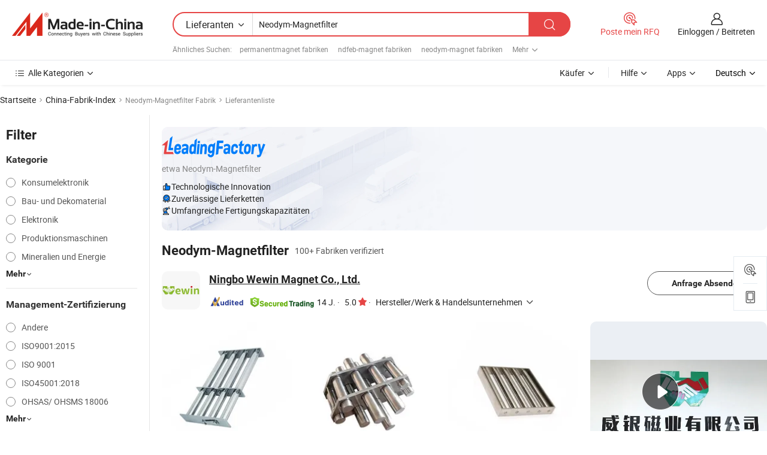

--- FILE ---
content_type: text/html;charset=UTF-8
request_url: https://de.made-in-china.com/factory/neodymium-magnetic-filter.html
body_size: 72438
content:
<!DOCTYPE HTML>
<html lang="de" dir="ltr" >
<head>
            <base href="//de.made-in-china.com" target="_top"/>
        <meta http-equiv="Content-Type" content="text/html; charset=utf-8" />
    <title>Neodym-Magnetfilter Fabrik, China Neodym-Magnetfilter Fabrik Liste können Sie direkt aus kaufen.</title>
    <meta name="Keywords" content="Neodym-Magnetfilter Fabrik, China Neodym-Magnetfilter Fabrik, Chinesische Neodym-Magnetfilter Fabriken, Chinese Neodym-Magnetfilter Hersteller, Chinese Neodym-Magnetfilter Lieferanten" />
    <meta name="Description" content="Finden Neodym-Magnetfilter Fabrik in China, Neodym-Magnetfilter Fabrik Liste Sie Produkte direkt von kaufen können. Wir bieten Ihnen eine große Liste von zuverlässigen chinesischen Neodym-Magnetfilter Fabriken / Hersteller, Lieferanten, Exporteure oder von einem Dritt Kontrolleur überprüft Händler." />
    <link rel="canonical" href="https://de.made-in-china.com/factory/neodymium-magnetic-filter.html">
    <link rel="preload" href="https://www.micstatic.com/landing/www/qf-new/images/leading_factory_bg_16d08a06.webp" as="image" fetchpriority="high">
    <link rel="dns-prefetch" href="//www.micstatic.com">
<link rel="preconnect" href="//www.micstatic.com">
<link rel="dns-prefetch" href="//image.made-in-china.com">
<link rel="preconnect" href="//image.made-in-china.com">
<link rel="dns-prefetch" href="//pic.made-in-china.com">
<link rel="preconnect" href="//pic.made-in-china.com">
        <link type="text/css" rel="stylesheet" href="https://www.micstatic.com/common/css/base/pc_base_8dc983a5.css" /> <link type="text/css" rel="stylesheet" href="https://www.micstatic.com/landing/www/qf-new/css/qf_010be316.css" /> <link type="text/css" rel="stylesheet" href="https://www.micstatic.com/landing/www/qf-new/dist/css/future_affe6d58.css" /> <link type="text/css" rel="stylesheet" href="https://www.micstatic.com/landing/www/qf-new/dist/css/main_984ea7d2.css" /> <script type="module" src="https://www.micstatic.com/common/js/libs/esm/@msr/client@2/index_02329b7a.js"></script><link rel="alternate" hreflang="de" href="https://de.made-in-china.com/factory/neodymium-magnetic-filter.html" />
            <link rel="alternate" hreflang="hi" href="https://hi.made-in-china.com/factory/neodymium-magnetic-filter.html" />
            <link rel="alternate" hreflang="ru" href="https://ru.made-in-china.com/factory/neodymium-magnetic-filter.html" />
            <link rel="alternate" hreflang="pt" href="https://pt.made-in-china.com/factory/neodymium-magnetic-filter.html" />
            <link rel="alternate" hreflang="ko" href="https://kr.made-in-china.com/factory/neodymium-magnetic-filter.html" />
            <link rel="alternate" hreflang="en" href="https://www.made-in-china.com/factory/neodymium-magnetic-filter.html" />
            <link rel="alternate" hreflang="it" href="https://it.made-in-china.com/factory/neodymium-magnetic-filter.html" />
            <link rel="alternate" hreflang="fr" href="https://fr.made-in-china.com/factory/neodymium-magnetic-filter.html" />
            <link rel="alternate" hreflang="es" href="https://es.made-in-china.com/factory/neodymium-magnetic-filter.html" />
            <link rel="alternate" hreflang="sa" href="https://sa.made-in-china.com/factory/neodymium-magnetic-filter.html" />
            <link rel="alternate" hreflang="x-default" href="https://www.made-in-china.com/factory/neodymium-magnetic-filter.html" />
            <link rel="alternate" hreflang="vi" href="https://vi.made-in-china.com/factory/neodymium-magnetic-filter.html" />
            <link rel="alternate" hreflang="th" href="https://th.made-in-china.com/factory/neodymium-magnetic-filter.html" />
            <link rel="alternate" hreflang="ja" href="https://jp.made-in-china.com/factory/neodymium-magnetic-filter.html" />
            <link rel="alternate" hreflang="id" href="https://id.made-in-china.com/factory/neodymium-magnetic-filter.html" />
            <link rel="alternate" hreflang="nl" href="https://nl.made-in-china.com/factory/neodymium-magnetic-filter.html" />
            <link rel="alternate" hreflang="tr" href="https://tr.made-in-china.com/factory/neodymium-magnetic-filter.html" />
    <!-- Polyfill Code Begin --><script chaset="utf-8" type="text/javascript" src="https://www.micstatic.com/polyfill/polyfill-simplify_eb12d58d.js"></script><!-- Polyfill Code End --></head>
<body probe-clarity="false" >
            <div id="header" ></div>
<script>
    function headerMlanInit() {
        const funcName = 'headerMlan';
        const app = new window[funcName]({target: document.getElementById('header'), props: {props: {"pageType":3,"logoTitle":"Hersteller und Lieferanten","logoUrl":null,"base":{"buyerInfo":{"service":"Service","newUserGuide":"Leitfaden für Neue Benutzer","auditReport":"Audited Suppliers' Reports","meetSuppliers":"Meet Suppliers","onlineTrading":"Secured Trading Service","buyerCenter":"Käufer-Center","contactUs":"Kontakt","search":"Suche","prodDirectory":"Produktverzeichnis","supplierDiscover":"Supplier Discover","sourcingRequest":"Beschaffungsanfrage Posten","quickLinks":"Quick Links","myFavorites":"Meine Favoriten","visitHistory":"Browser-Chronik","buyer":"Käufer","blog":"Geschäfts-einblicke"},"supplierInfo":{"supplier":"Lieferant","joinAdvance":"加入高级会员","tradeServerMarket":"外贸服务市场","memberHome":"外贸e家","cloudExpo":"Smart Expo云展会","onlineTrade":"交易服务","internationalLogis":"国际物流","northAmericaBrandSailing":"北美全渠道出海","micDomesticTradeStation":"中国制造网内贸站"},"helpInfo":{"whyMic":"Why Made-in-China.com","auditSupplierWay":"Wie prüfen wir Lieferanten","securePaymentWay":"Wie sichern wir die Zahlung","submitComplaint":"Eine Beschwerde einreichen","contactUs":"Kontakt","faq":"FAQ","help":"Hilfe"},"appsInfo":{"downloadApp":"Lade App herunter!","forBuyer":"Für Käufer","forSupplier":"Für Lieferant","exploreApp":"Entdecken Sie exklusive App-Rabatte","apps":"Apps"},"languages":[{"lanCode":0,"simpleName":"en","name":"English","value":"//www.made-in-china.com/factory/neodymium-magnetic-filter.html","htmlLang":"en"},{"lanCode":5,"simpleName":"es","name":"Español","value":"//es.made-in-china.com/factory/neodymium-magnetic-filter.html","htmlLang":"es"},{"lanCode":4,"simpleName":"pt","name":"Português","value":"//pt.made-in-china.com/factory/neodymium-magnetic-filter.html","htmlLang":"pt"},{"lanCode":2,"simpleName":"fr","name":"Français","value":"//fr.made-in-china.com/factory/neodymium-magnetic-filter.html","htmlLang":"fr"},{"lanCode":3,"simpleName":"ru","name":"Русский язык","value":"//ru.made-in-china.com/factory/neodymium-magnetic-filter.html","htmlLang":"ru"},{"lanCode":8,"simpleName":"it","name":"Italiano","value":"//it.made-in-china.com/factory/neodymium-magnetic-filter.html","htmlLang":"it"},{"lanCode":6,"simpleName":"de","name":"Deutsch","value":"//de.made-in-china.com/","htmlLang":"de"},{"lanCode":7,"simpleName":"nl","name":"Nederlands","value":"//nl.made-in-china.com/factory/neodymium-magnetic-filter.html","htmlLang":"nl"},{"lanCode":9,"simpleName":"sa","name":"العربية","value":"//sa.made-in-china.com/factory/neodymium-magnetic-filter.html","htmlLang":"ar"},{"lanCode":11,"simpleName":"kr","name":"한국어","value":"//kr.made-in-china.com/factory/neodymium-magnetic-filter.html","htmlLang":"ko"},{"lanCode":10,"simpleName":"jp","name":"日本語","value":"//jp.made-in-china.com/factory/neodymium-magnetic-filter.html","htmlLang":"ja"},{"lanCode":12,"simpleName":"hi","name":"हिन्दी","value":"//hi.made-in-china.com/factory/neodymium-magnetic-filter.html","htmlLang":"hi"},{"lanCode":13,"simpleName":"th","name":"ภาษาไทย","value":"//th.made-in-china.com/factory/neodymium-magnetic-filter.html","htmlLang":"th"},{"lanCode":14,"simpleName":"tr","name":"Türkçe","value":"//tr.made-in-china.com/factory/neodymium-magnetic-filter.html","htmlLang":"tr"},{"lanCode":15,"simpleName":"vi","name":"Tiếng Việt","value":"//vi.made-in-china.com/factory/neodymium-magnetic-filter.html","htmlLang":"vi"},{"lanCode":16,"simpleName":"id","name":"Bahasa Indonesia","value":"//id.made-in-china.com/factory/neodymium-magnetic-filter.html","htmlLang":"id"}],"showMlan":true,"showRules":false,"rules":"Rules","language":"de","menu":"Speisekarte","subTitle":null,"subTitleLink":null,"stickyInfo":null},"categoryRegion":{"categories":"Alle Kategorien","categoryList":[{"name":"Landwirtschaft & Essen","value":"https://de.made-in-china.com/category1_Agriculture-Food/Agriculture-Food_usssssssss.html","catCode":"1000000000"},{"name":"Kleidung & Accessories","value":"https://de.made-in-china.com/category1_Apparel-Accessories/Apparel-Accessories_uussssssss.html","catCode":"1100000000"},{"name":"Kunsthandwerk","value":"https://de.made-in-china.com/category1_Arts-Crafts/Arts-Crafts_uyssssssss.html","catCode":"1200000000"},{"name":"Auto, Motor und Zusatz","value":"https://de.made-in-china.com/category1_Auto-Motorcycle-Parts-Accessories/Auto-Motorcycle-Parts-Accessories_yossssssss.html","catCode":"2900000000"},{"name":"Koffer, Handtaschen und Geschenkkisten","value":"https://de.made-in-china.com/category1_Bags-Cases-Boxes/Bags-Cases-Boxes_yhssssssss.html","catCode":"2600000000"},{"name":"Chemische Produkte","value":"https://de.made-in-china.com/category1_Chemicals/Chemicals_uissssssss.html","catCode":"1300000000"},{"name":"Computerartikel","value":"https://de.made-in-china.com/category1_Computer-Products/Computer-Products_iissssssss.html","catCode":"3300000000"},{"name":"Bau- und Dekomaterial","value":"https://de.made-in-china.com/category1_Construction-Decoration/Construction-Decoration_ugssssssss.html","catCode":"1500000000"},{"name":"Konsumelektronik","value":"https://de.made-in-china.com/category1_Consumer-Electronics/Consumer-Electronics_unssssssss.html","catCode":"1400000000"},{"name":"Elektronik","value":"https://de.made-in-china.com/category1_Electrical-Electronics/Electrical-Electronics_uhssssssss.html","catCode":"1600000000"},{"name":"Möbel","value":"https://de.made-in-china.com/category1_Furniture/Furniture_yessssssss.html","catCode":"2700000000"},{"name":"Gesundheit und Medizin","value":"https://de.made-in-china.com/category1_Health-Medicine/Health-Medicine_uessssssss.html","catCode":"1700000000"},{"name":"Industrielle Anlagen und Zusatzteile","value":"https://de.made-in-china.com/category1_Industrial-Equipment-Components/Industrial-Equipment-Components_inssssssss.html","catCode":"3400000000"},{"name":"Messinstrumente","value":"https://de.made-in-china.com/category1_Instruments-Meters/Instruments-Meters_igssssssss.html","catCode":"3500000000"},{"name":"Alltagsgegenstände","value":"https://de.made-in-china.com/category1_Light-Industry-Daily-Use/Light-Industry-Daily-Use_urssssssss.html","catCode":"1800000000"},{"name":"Beleuchtung","value":"https://de.made-in-china.com/category1_Lights-Lighting/Lights-Lighting_isssssssss.html","catCode":"3000000000"},{"name":"Produktionsmaschinen","value":"https://de.made-in-china.com/category1_Manufacturing-Processing-Machinery/Manufacturing-Processing-Machinery_uossssssss.html","catCode":"1900000000"},{"name":"Mineralien und Energie","value":"https://de.made-in-china.com/category1_Metallurgy-Mineral-Energy/Metallurgy-Mineral-Energy_ysssssssss.html","catCode":"2000000000"},{"name":"Büromaterial","value":"https://de.made-in-china.com/category1_Office-Supplies/Office-Supplies_yrssssssss.html","catCode":"2800000000"},{"name":"Verpackung und Druck","value":"https://de.made-in-china.com/category1_Packaging-Printing/Packaging-Printing_ihssssssss.html","catCode":"3600000000"},{"name":"Sicherheit und Schutz","value":"https://de.made-in-china.com/category1_Security-Protection/Security-Protection_ygssssssss.html","catCode":"2500000000"},{"name":"Service","value":"https://de.made-in-china.com/category1_Service/Service_ynssssssss.html","catCode":"2400000000"},{"name":"Sport und Erholung","value":"https://de.made-in-china.com/category1_Sporting-Goods-Recreation/Sporting-Goods-Recreation_iussssssss.html","catCode":"3100000000"},{"name":"Textilien","value":"https://de.made-in-china.com/category1_Textile/Textile_yussssssss.html","catCode":"2100000000"},{"name":"Werkzeug","value":"https://de.made-in-china.com/category1_Tools-Hardware/Tools-Hardware_iyssssssss.html","catCode":"3200000000"},{"name":"Spielzeug","value":"https://de.made-in-china.com/category1_Toys/Toys_yyssssssss.html","catCode":"2200000000"},{"name":"Transport","value":"https://de.made-in-china.com/category1_Transportation/Transportation_yissssssss.html","catCode":"2300000000"}],"more":"Mehr"},"searchRegion":{"show":true,"lookingFor":"Sagen Sie uns, was Sie suchen...","homeUrl":"//de.made-in-china.com","products":"Produkte","suppliers":"Lieferanten","auditedFactory":null,"uploadImage":"Bild hochladen","max20MbPerImage":"Maximal 20 MB pro Bild","yourRecentKeywords":"Ihre letzten Schlüsselwörter","clearHistory":"Verlauf Löschen","popularSearches":"Ähnliches Suchen","relatedSearches":"Mehr","more":null,"maxSizeErrorMsg":"Upload fehlgeschlagen. Die maximale Bildgröße beträgt 20 MB.","noNetworkErrorMsg":"Keine Netzwerk Verbindung. Bitte überprüfen Sie Ihre Netzwerkeinstellungen und versuchen Sie es noch einmal.","uploadFailedErrorMsg":"Hochladen fehlgeschlagen.Falsches Bildformat. Unterstützte Formate: JPG, PNG, BMP.","relatedList":[{"word":"permanentmagnet fabriken","adsData":"","link":"https://de.made-in-china.com/factory/permanent-magnet.html","title":"permanentmagnet fabriken"},{"word":"ndfeb-magnet fabriken","adsData":"","link":"https://de.made-in-china.com/factory/ndfeb-magnet.html","title":"ndfeb-magnet fabriken"},{"word":"neodym-magnet fabriken","adsData":"","link":"https://de.made-in-china.com/factory/neodymium-magnet.html","title":"neodym-magnet fabriken"},{"word":"magnetball fabriken","adsData":"","link":"https://de.made-in-china.com/factory/magnet-ball.html","title":"magnetball fabriken"},{"word":"seltene erden magnet fabriken","adsData":"","link":"https://de.made-in-china.com/factory/rare-earth-magnet.html","title":"seltene erden magnet fabriken"},{"word":"lautsprechermagnet fabriken","adsData":"","link":"https://de.made-in-china.com/factory/speaker-magnet.html","title":"lautsprechermagnet fabriken"},{"word":"starker magnet fabriken","adsData":"","link":"https://de.made-in-china.com/factory/strong-magnet.html","title":"starker magnet fabriken"},{"word":"neodym blockmagnet fabriken","adsData":"","link":"https://de.made-in-china.com/factory/neodymium-block-magnet.html","title":"neodym blockmagnet fabriken"},{"word":"filter fabriken","adsData":"","link":"https://de.made-in-china.com/factory/filter.html","title":"filter fabriken"},{"word":"magnetisches neodym fabriken","adsData":"","link":"https://de.made-in-china.com/factory/magnetic-neodymium.html","title":"magnetisches neodym fabriken"}],"relatedTitle":null,"relatedTitleLink":null,"formParams":null,"mlanFormParams":{"keyword":"Neodym-Magnetfilter","inputkeyword":"Neodym-Magnetfilter","type":null,"currentTab":null,"currentPage":null,"currentCat":null,"currentRegion":null,"currentProp":null,"submitPageUrl":null,"parentCat":null,"otherSearch":null,"currentAllCatalogCodes":null,"sgsMembership":null,"memberLevel":null,"topOrder":null,"size":null,"more":"mehr","less":"less","staticUrl50":null,"staticUrl10":null,"staticUrl30":null,"condition":"1","conditionParamsList":[{"condition":"0","conditionName":null,"action":"/productSearch?keyword=#word#","searchUrl":null,"inputPlaceholder":null},{"condition":"1","conditionName":null,"action":"https://de.made-in-china.com/companySearch?keyword=#word#","searchUrl":null,"inputPlaceholder":null}]},"enterKeywordTips":"Bitte geben Sie mindestens ein Stichwort für Ihre Suche ein.","openMultiSearch":false},"frequentRegion":{"rfq":{"rfq":"Poste mein RFQ","searchRfq":"Search RFQs","acquireRfqHover":"Sagen Sie uns, was Sie brauchen und probieren Sie den einfachen Weg, um Angebote zu erhalten !","searchRfqHover":"Discover quality RFQs and connect with big-budget buyers"},"account":{"account":"Konto","signIn":"Einloggen","join":"Beitreten","newUser":"Neuer Benutzer","joinFree":"Kostenlos beitreten","or":"Oder","socialLogin":"Durch Klicken auf Anmelden, Kostenlos anmelden oder Fortfahren mit Facebook, Linkedin, Twitter, Google, %s stimme ich der %sUser Agreement%s und der %sPrivacy Policy%s zu","message":"Nachrichten","quotes":"Zitate","orders":"Aufträge","favorites":"Favoriten","visitHistory":"Browser-Chronik","postSourcingRequest":"Beschaffungsanfrage Posten","hi":"Hallo","signOut":"Austragen","manageProduct":"Produkte Verwalten","editShowroom":"Showroom bearbeiten","username":"","userType":null,"foreignIP":true,"currentYear":2026,"userAgreement":"Nutzungsvertrag","privacyPolicy":"Datenschutzerklärung"},"message":{"message":"Nachrichten","signIn":"Einloggen","join":"Beitreten","newUser":"Neuer Benutzer","joinFree":"Kostenlos beitreten","viewNewMsg":"Sign in to view the new messages","inquiry":"Anfragen","rfq":"RFQs","awaitingPayment":"Awaiting payments","chat":"Plaudern","awaitingQuotation":"Warten auf Angebote"},"cart":{"cart":"Anfragekorb"}},"busiRegion":null,"previewRegion":null,"relatedQpSync":true,"relatedQpSearchUrl":"https://www.made-in-china.com/multi-search/getHeadRelatedQp?word=neodymium magnetic filter&headQpType=QF&lanCode=6"}}});
		const hoc=o=>(o.__proto__.$get=function(o){return this.$$.ctx[this.$$.props[o]]},o.__proto__.$getKeys=function(){return Object.keys(this.$$.props)},o.__proto__.$getProps=function(){return this.$get("props")},o.__proto__.$setProps=function(o){var t=this.$getKeys(),s={},p=this;t.forEach(function(o){s[o]=p.$get(o)}),s.props=Object.assign({},s.props,o),this.$set(s)},o.__proto__.$help=function(){console.log("\n            $set(props): void             | 设置props的值\n            $get(key: string): any        | 获取props指定key的值\n            $getKeys(): string[]          | 获取props所有key\n            $getProps(): any              | 获取props里key为props的值（适用nail）\n            $setProps(params: any): void  | 设置props里key为props的值（适用nail）\n            $on(ev, callback): func       | 添加事件监听，返回移除事件监听的函数\n            $destroy(): void              | 销毁组件并触发onDestroy事件\n        ")},o);
        window[`${funcName}Api`] = hoc(app);
    };
</script><script type="text/javascript" crossorigin="anonymous" onload="headerMlanInit()" src="https://www.micstatic.com/nail/pc/header-mlan_6f301846.js"></script>    <input type="hidden" id="lanCode" name="lanCode" value="6">
    <input type="hidden" id="lan" name="lan" value="de">
    <input type="hidden" name="is_track_single_page" id="is_track_single_page" />
<input id="sensor_pg_v" type="hidden" value="tp:103,stp:10302,st:qf,m:neodymium-magnetic-filter,p:1" />
    <input type="hidden" id="J-searchWord" value="neodymium-magnetic-filter"/>
<!-- 设置 Clarity 标签内容 -->
<!-- 引入 Clarity 脚本 -->
            <script type="application/ld+json">
        	{"contentUrl":"https://v.made-in-china.com/ucv/sbr/59afb2150d2b183f651bfb2966da1c/33deab613c10449756056530766457_h264_def.mp4","description":"Finden Neodym-Magnetfilter Fabrik in China, Neodym-Magnetfilter Fabrik Liste Sie Produkte direkt von kaufen können. Wir bieten Ihnen eine große Liste von zuverlässigen chinesischen Neodym-Magnetfilter Fabriken / Hersteller, Lieferanten, Exporteure oder von einem Dritt Kontrolleur überprüft Händler.","name":"Neodym-Magnetfilter Fabrik, China Neodym-Magnetfilter Fabrik Liste können Sie direkt aus kaufen.","@context":"http://schema.org","@type":"VideoObject","thumbnailUrl":"http://image.made-in-china.com/312f0j00wESGypvBAkqT/-1-240416-1-02-1-mp4.jpg","uploadDate":"2025-05-22T10:25:46+08:00"}
    	</script>
    <script id="introText" type="text/html">
        <h3>Was sind Neodym-Magnetfilter?</h3>
<p>Neodym-Magnetfilter sind spezialisierte Geräte, die Neodym-Magnete nutzen, um eisenhaltige Partikel aus Flüssigkeiten und Gasen zu entfernen. Neodym, ein Seltenes Erdmetall, ist bekannt für seine außergewöhnliche magnetische Stärke, was es zu einer idealen Wahl für Anwendungen macht, die leistungsstarke Magnetfelder erfordern. Diese Filter werden häufig in verschiedenen Branchen eingesetzt, darunter Lebensmittel und Getränke, Pharmazie und Fertigung, um die Produktreinheit zu gewährleisten und die Ausrüstung vor Schäden durch Metallverunreinigungen zu schützen.</p>
<p>Die Konstruktion eines Neodym-Magnetfilters umfasst typischerweise eine Reihe von Neodym-Magneten, die in einer bestimmten Konfiguration angeordnet sind, um ihre magnetische Feldstärke zu maximieren. Das Design kann je nach Anwendung variieren, aber die Hauptfunktion bleibt dieselbe: das Anziehen und Erfassen von eisenhaltigen Materialien, wie Eisenfeilen, Rost und anderen Metallabfällen, die möglicherweise in der zu verarbeitenden Flüssigkeit vorhanden sind.</p>
<p>Ein wesentlicher Vorteil von Neodym-Magnetfiltern ist ihre Fähigkeit, effektiv in Hochdurchflussanwendungen zu arbeiten, ohne die Durchflussrate erheblich zu beeinträchtigen. Dies ist besonders wichtig in industriellen Umgebungen, in denen die Aufrechterhaltung der Effizienz entscheidend ist. Darüber hinaus sind diese Filter oft für eine einfache Reinigung und Wartung konzipiert, was eine schnelle Entfernung der erfassten Verunreinigungen ermöglicht und die Ausfallzeiten minimiert.</p>
<p>Zusammenfassend sind Neodym-Magnetfilter essentielle Werkzeuge zur Gewährleistung der Sauberkeit und Sicherheit verschiedener Produkte und Prozesse. Ihre starken magnetischen Eigenschaften und ihr effizientes Design machen sie zu einer beliebten Wahl in mehreren Branchen.</p>
<h3>Wie funktionieren Neodym-Magnetfilter?</h3>
<p>Neodym-Magnetfilter arbeiten nach dem Prinzip des Magnetismus, um eisenhaltige Materialien von nicht-eisenhaltigen Substanzen zu trennen. Wenn eine Flüssigkeit oder ein Gas mit eisenhaltigen Partikeln durch den Filter strömt, zieht das starke Magnetfeld, das von den Neodym-Magneten erzeugt wird, diese Partikel an und hält sie fest, wodurch verhindert wird, dass sie weiter durch das System gelangen. Dieser Prozess ist entscheidend für die Aufrechterhaltung der Integrität des Endprodukts und den Schutz der Maschinen vor Abnutzung durch Metallverunreinigungen.</p><pthe design="" of="" a="" neodymium="" magnetic="" filter="" typically="" includes="" housing="" that="" contains="" the="" magnets,="" along="" with="" an="" inlet="" and="" outlet="" for="" fluid.="" as="" fluid="" flows="" through="" filter,="" it="" encounters="" field,="" which="" captures="" ferrous="" particles.="" strength="" magnets="" ensures="" even="" small="" particles="" are="" effectively="" removed="" from="" flow.<="" p="">
 <p>Nach dem Filtrationsprozess können die erfassten Verunreinigungen leicht durch Reinigen des Filters entfernt werden. Viele Designs ermöglichen einen schnellen Zugang zu den Magneten, was die Wartung einfach und effizient macht. Diese einfache Reinigung ist ein erheblicher Vorteil, da sie die Ausfallzeiten minimiert und sicherstellt, dass der Filter im Laufe der Zeit effektiv bleibt.</p>
 <p>Zusammenfassend arbeiten Neodym-Magnetfilter, indem sie die leistungsstarken magnetischen Eigenschaften von Neodym nutzen, um eisenhaltige Partikel aus Flüssigkeiten und Gasen anzuziehen und zu erfassen. Ihr effizientes Design und die einfache Wartung machen sie zu einem wertvollen Asset in verschiedenen industriellen Anwendungen.</p>
 <h3>Vorteile der Verwendung von Neodym-Magnetfiltern in der Industrie</h3>
 <p>Der Einsatz von Neodym-Magnetfiltern in industriellen Anwendungen bietet zahlreiche Vorteile, die die Produktqualität und die Betriebseffizienz verbessern. Einer der Hauptvorteile ist die Fähigkeit, eisenhaltige Verunreinigungen effektiv aus Flüssigkeiten und Gasen zu entfernen, was entscheidend für die Aufrechterhaltung der Produktreinheit ist. Dies ist besonders wichtig in Branchen wie Lebensmittel und Getränke, Pharmazie und Fertigung, wo selbst kleine Mengen von Metallabfällen die Produktsicherheit und -qualität beeinträchtigen können.</p>
 <p>Ein weiterer bedeutender Vorteil ist die starke magnetische Stärke von Neodym-Magneten, die es ermöglicht, selbst die kleinsten eisenhaltigen Partikel zu erfassen. Diese Fähigkeit stellt sicher, dass das Endprodukt frei von Verunreinigungen ist, was das Risiko von Produktrückrufen verringert und die Kundenzufriedenheit erhöht.</p>
 <p>Darüber hinaus sind Neodym-Magnetfilter so konzipiert, dass sie effizient in Hochdurchflussanwendungen arbeiten, was bedeutet, dass sie große Flüssigkeitsmengen verarbeiten können, ohne die Durchflussrate erheblich zu beeinträchtigen. Dies ist in industriellen Umgebungen, in denen die Aufrechterhaltung der Produktionseffizienz eine Priorität ist, von entscheidender Bedeutung.</p>
 <p>Darüber hinaus ist die einfache Wartung, die mit Neodym-Magnetfiltern verbunden ist, ein erheblicher Vorteil. Viele Designs ermöglichen einen schnellen Zugang zu den Magneten zur Reinigung, was die Ausfallzeiten minimiert und sicherstellt, dass der Filter im Laufe der Zeit effektiv bleibt. Diese Benutzerfreundlichkeit trägt zur allgemeinen Betriebseffizienz und Kosteneinsparungen bei.</p>
 <p>Zusammenfassend umfassen die Vorteile der Verwendung von Neodym-Magnetfiltern in der Industrie eine verbesserte Produktqualität, die effektive Entfernung von eisenhaltigen Verunreinigungen, einen effizienten Betrieb in Hochdurchflussanwendungen und eine einfache Wartung. Diese Vorteile machen sie zu einer wertvollen Investition für Unternehmen, die ihre Prozesse und die Produktsicherheit verbessern möchten.</p>
 <h3>Anwendungen von Neodym-Magnetfiltern in verschiedenen Branchen</h3>
 <p>Neodym-Magnetfilter finden in einer Vielzahl von Branchen Anwendung, da sie effektiv eisenhaltige Verunreinigungen aus Flüssigkeiten und Gasen entfernen. In der Lebensmittel- und Getränkeindustrie sind diese Filter unerlässlich, um die Produktsicherheit und -qualität zu gewährleisten. Sie helfen, Metallabfälle daran zu hindern, Lebensmittelprodukte zu kontaminieren, was entscheidend für die Einhaltung von Gesundheits- und Sicherheitsvorschriften ist.</p>
 <p>In der Pharmaindustrie spielen Neodym-Magnetfilter eine entscheidende Rolle bei der Aufrechterhaltung der Reinheit von Medikamenten und anderen Produkten. Das Vorhandensein von eisenhaltigen Partikeln kann die Wirksamkeit pharmazeutischer Produkte beeinträchtigen, was diese Filter zu einem wichtigen Bestandteil des Herstellungsprozesses macht.</p>
 <p>Die Fertigungsindustrie profitiert ebenfalls von der Verwendung von Neodym-Magnetfiltern. Sie werden häufig in Prozessen eingesetzt, die Metallbearbeitungsflüssigkeiten betreffen, wo die Entfernung von eisenhaltigen Partikeln notwendig ist, um Maschinen zu schützen und die Qualität des Endprodukts sicherzustellen. Durch das Erfassen von Metallabfällen tragen diese Filter dazu bei, die Lebensdauer der Ausrüstung zu verlängern und die Wartungskosten zu senken.</p>
 <p>Darüber hinaus werden Neodym-Magnetfilter in der Recyclingindustrie eingesetzt, um eisenhaltige Materialien von nicht-eisenhaltigen Materialien zu trennen. Diese Trennung ist entscheidend für effiziente Recyclingprozesse und trägt zur Verbesserung der Gesamtqualität der recycelten Materialien bei.</p>
 <p>Zusammenfassend erstrecken sich die Anwendungen von Neodym-Magnetfiltern über verschiedene Branchen, darunter Lebensmittel und Getränke, Pharmazie, Fertigung und Recycling. Ihre Fähigkeit, effektiv eisenhaltige Verunreinigungen zu entfernen, macht sie zu einem unverzichtbaren Werkzeug zur Gewährleistung der Produktsicherheit und -qualität in diesen Sektoren.</p>
</pthe>
    </script>
<!-- SONA2024 2.2.1 --><div id="first-screen-block"><div class="crumb" itemscope="" itemType="https://schema.org/BreadcrumbList"><span itemProp="itemListElement" itemscope="" itemType="https://schema.org/ListItem"><a rel="nofollow" href="/" itemProp="item"><span itemProp="name">Startseite</span></a><meta itemProp="position" content="1"/></span><img src="https://www.micstatic.com/landing/www/qf-new/dist/assets/arrow-right-Bd5qwbiu.svg" alt="arrow-right"/><span itemProp="itemListElement" itemscope="" itemType="https://schema.org/ListItem"><a href="/factory-index/n.html" itemProp="item"><span itemProp="name">China-Fabrik-Index</span></a><meta itemProp="position" content="2"/></span><img src="https://www.micstatic.com/landing/www/qf-new/dist/assets/arrow-right-Bd5qwbiu.svg" alt="arrow-right"/><span class="gray-crumb">Neodym-Magnetfilter Fabrik</span><img src="https://www.micstatic.com/landing/www/qf-new/dist/assets/arrow-right-Bd5qwbiu.svg" alt="arrow-right"/><span class="gray-crumb">Lieferantenliste</span></div><div class="page-top-wrapper"><div class="filter-wrapper"><div class="filter-title">Filter</div><div class="filter-groups" faw-module="filter"><form action="#" class="ft-form is-horizontal qf-filter-form"><div class="filter-group"><div class="filter-group-header"><span class="filter-group-title">Kategorie</span></div><div class="ft-form-item"><div class="ft-form-item-control"><div class="ft-form-item-input"><div class="ft-radio-group is-vertical"><label class="ft-radio is-primary"><input type="radio" value="1400000000" ads-data="" name="catCode"/><span class="ft-radio-front"></span><span class="ft-radio-label">Konsumelektronik</span></label><label class="ft-radio is-primary"><input type="radio" value="1500000000" ads-data="" name="catCode"/><span class="ft-radio-front"></span><span class="ft-radio-label">Bau- und Dekomaterial</span></label><label class="ft-radio is-primary"><input type="radio" value="1600000000" ads-data="" name="catCode"/><span class="ft-radio-front"></span><span class="ft-radio-label">Elektronik</span></label><label class="ft-radio is-primary"><input type="radio" value="1900000000" ads-data="" name="catCode"/><span class="ft-radio-front"></span><span class="ft-radio-label">Produktionsmaschinen</span></label><label class="ft-radio is-primary"><input type="radio" value="2000000000" ads-data="" name="catCode"/><span class="ft-radio-front"></span><span class="ft-radio-label">Mineralien und Energie</span></label></div></div></div></div><div class="view-more-btn" ads-data="st:14"><span>Mehr</span><i class="ob-icon icon-down"></i></div></div><div class="filter-group"><div class="filter-group-header"><span class="filter-group-title">Management-Zertifizierung</span></div><div class="ft-form-item"><div class="ft-form-item-control"><div class="ft-form-item-input"><div class="ft-radio-group is-vertical"><label class="ft-radio is-primary"><input type="radio" value="-4" ads-data="" name="managementCertification"/><span class="ft-radio-front"></span><span class="ft-radio-label">Andere</span></label><label class="ft-radio is-primary"><input type="radio" value="-5" ads-data="" name="managementCertification"/><span class="ft-radio-front"></span><span class="ft-radio-label">ISO9001:2015</span></label><label class="ft-radio is-primary"><input type="radio" value="10" ads-data="" name="managementCertification"/><span class="ft-radio-front"></span><span class="ft-radio-label">ISO 9001</span></label><label class="ft-radio is-primary"><input type="radio" value="100375" ads-data="" name="managementCertification"/><span class="ft-radio-front"></span><span class="ft-radio-label">ISO45001:2018</span></label><label class="ft-radio is-primary"><input type="radio" value="11" ads-data="" name="managementCertification"/><span class="ft-radio-front"></span><span class="ft-radio-label">OHSAS/ OHSMS 18006</span></label></div></div></div></div><div class="view-more-btn" ads-data="st:14"><span>Mehr</span><i class="ob-icon icon-down"></i></div></div><div class="filter-group"><div class="filter-group-header"><span class="filter-group-title">F&amp;E-Kapazität</span></div><div class="ft-form-item"><div class="ft-form-item-control"><div class="ft-form-item-input"><div class="ft-radio-group is-vertical"><label class="ft-radio is-primary"><input type="radio" value="4" ads-data="" name="rdCapacity"/><span class="ft-radio-front"></span><span class="ft-radio-label">OEM</span></label><label class="ft-radio is-primary"><input type="radio" value="5" ads-data="" name="rdCapacity"/><span class="ft-radio-front"></span><span class="ft-radio-label">ODM</span></label><label class="ft-radio is-primary"><input type="radio" value="6" ads-data="" name="rdCapacity"/><span class="ft-radio-front"></span><span class="ft-radio-label">Eigenmarke</span></label><label class="ft-radio is-primary"><input type="radio" value="99" ads-data="" name="rdCapacity"/><span class="ft-radio-front"></span><span class="ft-radio-label">Andere</span></label></div></div></div></div></div><div class="filter-group"><div class="filter-group-header"><span class="filter-group-title">Jahresumsatz</span></div><div class="ft-form-item"><div class="ft-form-item-control"><div class="ft-form-item-input"><div class="ft-radio-group is-vertical"><label class="ft-radio is-primary"><input type="radio" value="1" ads-data="" name="annualRevenue"/><span class="ft-radio-front"></span><span class="ft-radio-label">Unter 1 Million US-Dollar</span></label><label class="ft-radio is-primary"><input type="radio" value="2" ads-data="" name="annualRevenue"/><span class="ft-radio-front"></span><span class="ft-radio-label">1 ~ 2,5 Millionen USD</span></label><label class="ft-radio is-primary"><input type="radio" value="3" ads-data="" name="annualRevenue"/><span class="ft-radio-front"></span><span class="ft-radio-label">2,5 ~ 5 Millionen USD</span></label><label class="ft-radio is-primary"><input type="radio" value="4" ads-data="" name="annualRevenue"/><span class="ft-radio-front"></span><span class="ft-radio-label">5 ~ 10 Millionen USD</span></label><label class="ft-radio is-primary"><input type="radio" value="5" ads-data="" name="annualRevenue"/><span class="ft-radio-front"></span><span class="ft-radio-label">10 ~ 50 Millionen USD</span></label></div></div></div></div><div class="view-more-btn" ads-data="st:14"><span>Mehr</span><i class="ob-icon icon-down"></i></div></div><div class="filter-group"><div class="filter-group-header"><span class="filter-group-title">Anzahl der Mitarbeiter</span></div><div class="ft-form-item"><div class="ft-form-item-control"><div class="ft-form-item-input"><div class="ft-radio-group is-vertical"><label class="ft-radio is-primary"><input type="radio" value="1" ads-data="" name="employeeNum"/><span class="ft-radio-front"></span><span class="ft-radio-label">Weniger als 5 Personen</span></label><label class="ft-radio is-primary"><input type="radio" value="2" ads-data="" name="employeeNum"/><span class="ft-radio-front"></span><span class="ft-radio-label">5-50 Personen</span></label><label class="ft-radio is-primary"><input type="radio" value="3" ads-data="" name="employeeNum"/><span class="ft-radio-front"></span><span class="ft-radio-label">51-200 Personen</span></label><label class="ft-radio is-primary"><input type="radio" value="4" ads-data="" name="employeeNum"/><span class="ft-radio-front"></span><span class="ft-radio-label">201-500 Personen</span></label><label class="ft-radio is-primary"><input type="radio" value="5" ads-data="" name="employeeNum"/><span class="ft-radio-front"></span><span class="ft-radio-label">501-1000 Personen</span></label></div></div></div></div></div><div class="filter-group"><div class="filter-group-header"><span class="filter-group-title">Provinz und Region</span></div><div class="ft-form-item"><div class="ft-form-item-control"><div class="ft-form-item-input"><div class="ft-radio-group is-vertical"><label class="ft-radio is-primary"><input type="radio" value="Anhui" ads-data="" name="province"/><span class="ft-radio-front"></span><span class="ft-radio-label">Anhui</span></label><label class="ft-radio is-primary"><input type="radio" value="Beijing" ads-data="" name="province"/><span class="ft-radio-front"></span><span class="ft-radio-label">Beijing</span></label><label class="ft-radio is-primary"><input type="radio" value="Fujian" ads-data="" name="province"/><span class="ft-radio-front"></span><span class="ft-radio-label">Fujian</span></label><label class="ft-radio is-primary"><input type="radio" value="Guangdong" ads-data="" name="province"/><span class="ft-radio-front"></span><span class="ft-radio-label">Guangdong</span></label><label class="ft-radio is-primary"><input type="radio" value="Guangxi" ads-data="" name="province"/><span class="ft-radio-front"></span><span class="ft-radio-label">Guangxi</span></label></div></div></div></div><div class="view-more-btn" ads-data="st:14"><span>Mehr</span><i class="ob-icon icon-down"></i></div></div><div class="filter-group filter-audited"><div class="ft-form-item"><div class="ft-form-item-control"><div class="ft-form-item-input"><div class="ft-radio-group is-vertical"><label class="ft-radio is-primary"><input type="radio" value="1" ads-data="" name="auditedSuppliers"/><span class="ft-radio-front"></span><span class="ft-radio-label"><img src="https://www.micstatic.com/landing/www/qf-new/dist/assets/audited-DQjVuQn9.png" width="57.5" height="20" alt="Von Inspektionsdiensten überprüfte Lieferanten."/></span></label></div></div></div></div></div></form></div></div><div class="page-top-content"><div class="leading-factory-wrapper leading-factory-has-data" faw-module="leading_factory" faw-exposure="true"><div class="leading-factory-container"><div class="leading-factory-left no-data"><div class="leading-factory-logo"><img src="https://www.micstatic.com/landing/www/qf-new/dist/assets/leading_factory-CY6-Z8Up.png" alt=""/></div><div class="leading-factory-subtitle" title="etwa Neodym-Magnetfilter">etwa Neodym-Magnetfilter</div><ul class="leading-factory-features"><li class="feature-item"><img src="https://www.micstatic.com/landing/www/qf-new/dist/assets/leading_factory_icon1-b9txvrsa.png" alt=""/><span class="feature-text" title="Technologische Innovation">Technologische Innovation</span></li><li class="feature-item"><img src="https://www.micstatic.com/landing/www/qf-new/dist/assets/leading_factory_icon2-D_fmzuKW.png" alt=""/><span class="feature-text" title="Zuverlässige Lieferketten">Zuverlässige Lieferketten</span></li><li class="feature-item"><img src="https://www.micstatic.com/landing/www/qf-new/dist/assets/leading_factory_icon3-B93UAk-m.png" alt=""/><span class="feature-text" title="Umfangreiche Fertigungskapazitäten">Umfangreiche Fertigungskapazitäten</span></li></ul></div><div class="factory-card-skeleton"><div class="factory-logo-box-skeleton"><div class="skeleton rectangle skeleton-animated"></div></div><div class="factory-divider-skeleton"></div><div class="factory-content-skeleton"><div class="skeleton rectangle skeleton-animated"></div></div></div><div class="factory-card-skeleton"><div class="factory-logo-box-skeleton"><div class="skeleton rectangle skeleton-animated"></div></div><div class="factory-divider-skeleton"></div><div class="factory-content-skeleton"><div class="skeleton rectangle skeleton-animated"></div></div></div></div></div><h1 class="company-list-top"><span class="search-word" title="Neodym-Magnetfilter">Neodym-Magnetfilter</span><span class="tip-text">100+ Fabriken verifiziert</span></h1><div class="company-list-wrapper" faw-module="factory_list"><div class="company-list-wrap"><div class="company-list"><div class="company-item"><div class="com-title"><div class="com-title-left"><a class="com-pic" href="https://de.made-in-china.com/co_weiwinmagnet/" target="_blank" ads-data="st:3,a:1,pcid:PFOaZYBcyUid,flx_deliv_tp:comb,ads_id:,ads_tp:,srv_id:"><img src="//image.made-in-china.com/206f0j00ytVUzBYJgfqo/Ningbo-Wewin-Magnet-Co-Ltd-.jpg"/></a><div class="com-title-wrap"><h2 class="com-title-txt"><a href="https://de.made-in-china.com/co_weiwinmagnet/" target="_blank" ads-data="st:3,a:1,pcid:PFOaZYBcyUid,flx_deliv_tp:comb,ads_id:,ads_tp:,srv_id:">Ningbo Wewin Magnet Co., Ltd.</a></h2><div class="com-detail"><a class="audited-icon" href="https://de.made-in-china.com/co_weiwinmagnet/company_info.html" target="_blank" ads-data="st:3,a:1,pcid:PFOaZYBcyUid,flx_deliv_tp:comb,ads_id:,ads_tp:,srv_id:"><img src="https://www.micstatic.com/landing/www/qf-new/dist/assets/as-mQl-B1co.svg"/></a><div class="secured-trading-logo"><a href="https://de.made-in-china.com/co_weiwinmagnet/company_info.html" target="_blank" ads-data="st:3,a:1,pcid:PFOaZYBcyUid,flx_deliv_tp:comb,ads_id:,ads_tp:,srv_id:"><img src="https://www.micstatic.com/landing/www/qf-new/dist/assets/secured-trading-logo-CrIMDkC9.png"/></a></div><a class="com-year" href="https://de.made-in-china.com/co_weiwinmagnet/company_info.html" target="_blank" ads-data="st:3,a:1,pcid:PFOaZYBcyUid,flx_deliv_tp:comb,ads_id:,ads_tp:,srv_id:"><span class="year">14 J.</span></a><a class="com-rate" href="https://de.made-in-china.com/co_weiwinmagnet/company_info.html" target="_blank" ads-data="st:3,a:1,pcid:PFOaZYBcyUid,flx_deliv_tp:comb,ads_id:,ads_tp:,srv_id:"><span class="dot">·</span><span class="rate">5.0<i class="ob-icon icon-star-f"></i></span></a><a class="com-info" href="https://de.made-in-china.com/co_weiwinmagnet/" target="_blank" ads-data="st:3,a:1,pcid:PFOaZYBcyUid,flx_deliv_tp:comb,ads_id:,ads_tp:,srv_id:"><div class="business-type"><span class="dot">·</span><span class="text">Hersteller/Werk &amp; Handelsunternehmen</span></div><i class="ob-icon icon-down"></i></a></div></div></div><div class="com-btn"><a rel="nofollow" ads-data="st:24,a:1,pcid:PFOaZYBcyUid,flx_deliv_tp:comb,ads_id:,ads_tp:,srv_id:" class="ft-btn ft-btn-outline-primary ft-btn-round inquiry-btn" href="https://www.made-in-china.com/sendInquiry/shrom_PFOaZYBcyUid_PFOaZYBcyUid.html?from=search&amp;type=cs&amp;target=com&amp;word=neodymium-magnetic-filter&amp;plant=de" target="_blank">Anfrage Absenden</a></div></div><div class="com-content"><div class="com-product"><div class="prod-item" faw-exposure="true" ads-data="a:1,pcid:PFOaZYBcyUid,pdid:BTHYxQAGokcE,flx_deliv_tp:comb,ads_id:,ads_tp:,srv_id:"><a href="https://de.made-in-china.com/co_weiwinmagnet/product_Hot-Selling-Custom-Grate-Hopper-Stainless-Steel-Neodymium-Magnet-Magnetic-Filter_yugnussesg.html" target="_blank"><div class="prod-pic" ads-data="st:8,a:1,pcid:PFOaZYBcyUid,pdid:BTHYxQAGokcE,flx_deliv_tp:comb,ads_id:,ads_tp:,srv_id:"><img src="https://image.made-in-china.com/221f0j00wQoeamOsSqkH/Hot-Selling-Custom-Grate-Hopper-Stainless-Steel-Neodymium-Magnet-Magnetic-Filter.webp" alt="Heißer Verkauf maßgeschneiderter Gittertrichter aus Edelstahl mit Neodym-Magnet Magnetfilter" title="Heißer Verkauf maßgeschneiderter Gittertrichter aus Edelstahl mit Neodym-Magnet Magnetfilter"/></div><div class="prod-info"><h3 class="prod-name" ads-data="st:2,a:1,pcid:PFOaZYBcyUid,pdid:BTHYxQAGokcE,flx_deliv_tp:comb,ads_id:,ads_tp:,srv_id:"><span title="Heißer Verkauf maßgeschneiderter Gittertrichter aus Edelstahl mit Neodym-Magnet Magnetfilter">Heißer Verkauf maßgeschneiderter Gittertrichter aus Edelstahl mit Neodym-Magnet Magnetfilter</span></h3><div class="prod-price"><span><strong class="price"><span>20,00</span>-<span>100,00</span> $</strong></span></div><div class="prod-moq"><span>1<!-- --> <!-- -->pieces</span><span class="moq-text">(MOQ)</span></div></div></a></div><div class="prod-item" faw-exposure="true" ads-data="a:1,pcid:PFOaZYBcyUid,pdid:tGTpAzBdqWVf,flx_deliv_tp:comb,ads_id:,ads_tp:,srv_id:"><a href="https://de.made-in-china.com/co_weiwinmagnet/product_7000-11000-Gauss-Magnetic-Filter-for-Injection-Molding-Machine-Industrial-NdFeB-Magnets-Bar-Neodymium_yugueuuuig.html" target="_blank"><div class="prod-pic" ads-data="st:8,a:1,pcid:PFOaZYBcyUid,pdid:tGTpAzBdqWVf,flx_deliv_tp:comb,ads_id:,ads_tp:,srv_id:"><img src="https://image.made-in-china.com/221f0j00tTOCiFwGSjqJ/7000-11000-Gauss-Magnetic-Filter-for-Injection-Molding-Machine-Industrial-NdFeB-Magnets-Bar-Neodymium.webp" alt="7000-11000 Gauss-Magnetfilter für Spritzgießmaschinen Industrie NdFeB Magnetstangen Neodym" title="7000-11000 Gauss-Magnetfilter für Spritzgießmaschinen Industrie NdFeB Magnetstangen Neodym"/></div><div class="prod-info"><h3 class="prod-name" ads-data="st:2,a:1,pcid:PFOaZYBcyUid,pdid:tGTpAzBdqWVf,flx_deliv_tp:comb,ads_id:,ads_tp:,srv_id:"><span title="7000-11000 Gauss-Magnetfilter für Spritzgießmaschinen Industrie NdFeB Magnetstangen Neodym">7000-11000 Gauss-Magnetfilter für Spritzgießmaschinen Industrie NdFeB Magnetstangen Neodym</span></h3><div class="prod-price"><span><strong class="price"><span>20,00</span>-<span>200,00</span> $</strong></span></div><div class="prod-moq"><span>1<!-- --> <!-- -->pieces</span><span class="moq-text">(MOQ)</span></div></div></a></div><div class="prod-item" faw-exposure="true" ads-data="a:1,pcid:PFOaZYBcyUid,pdid:SAqUGzRybHVB,flx_deliv_tp:comb,ads_id:,ads_tp:,srv_id:"><a href="https://de.made-in-china.com/co_weiwinmagnet/product_Neodymium-Magnet-Grate-Hopper-Magnet-Grids-Magnetic-Filter_yunhyueeig.html" target="_blank"><div class="prod-pic" ads-data="st:8,a:1,pcid:PFOaZYBcyUid,pdid:SAqUGzRybHVB,flx_deliv_tp:comb,ads_id:,ads_tp:,srv_id:"><img src="https://image.made-in-china.com/221f0j00QEfeWcLlOiqB/Neodymium-Magnet-Grate-Hopper-Magnet-Grids-Magnetic-Filter.webp" alt="Neodym-Magnet-Rastertrichter-Magnetgitter-Magnetfilter" title="Neodym-Magnet-Rastertrichter-Magnetgitter-Magnetfilter"/></div><div class="prod-info"><h3 class="prod-name" ads-data="st:2,a:1,pcid:PFOaZYBcyUid,pdid:SAqUGzRybHVB,flx_deliv_tp:comb,ads_id:,ads_tp:,srv_id:"><span title="Neodym-Magnet-Rastertrichter-Magnetgitter-Magnetfilter">Neodym-Magnet-Rastertrichter-Magnetgitter-Magnetfilter</span></h3><div class="prod-price"><span><strong class="price"><span>20,00</span>-<span>100,00</span> $</strong></span></div><div class="prod-moq"><span>1<!-- --> <!-- -->pieces</span><span class="moq-text">(MOQ)</span></div></div></a></div><div class="prod-item" faw-exposure="true" ads-data="a:1,pcid:PFOaZYBcyUid,pdid:zATUJLsvVWVE,flx_deliv_tp:comb,ads_id:,ads_tp:,srv_id:"><a href="https://de.made-in-china.com/co_weiwinmagnet/product_Magnetic-Sieve-12000-Gauss-Neodymium-Hopper-Food-Grade-Magnets-Grate-Magnetic-Bar-Hopper-Filter_yugurssiig.html" target="_blank"><div class="prod-pic" ads-data="st:8,a:1,pcid:PFOaZYBcyUid,pdid:zATUJLsvVWVE,flx_deliv_tp:comb,ads_id:,ads_tp:,srv_id:"><img src="https://image.made-in-china.com/221f0j00qtyempnckZoT/Magnetic-Sieve-12000-Gauss-Neodymium-Hopper-Food-Grade-Magnets-Grate-Magnetic-Bar-Hopper-Filter.webp" alt="Magnetischer Sieb 12000 Gauss Neodym Trichter Lebensmittelqualität Magnete Roste Magnetstange Trichterfilter" title="Magnetischer Sieb 12000 Gauss Neodym Trichter Lebensmittelqualität Magnete Roste Magnetstange Trichterfilter"/></div><div class="prod-info"><h3 class="prod-name" ads-data="st:2,a:1,pcid:PFOaZYBcyUid,pdid:zATUJLsvVWVE,flx_deliv_tp:comb,ads_id:,ads_tp:,srv_id:"><span title="Magnetischer Sieb 12000 Gauss Neodym Trichter Lebensmittelqualität Magnete Roste Magnetstange Trichterfilter">Magnetischer Sieb 12000 Gauss Neodym Trichter Lebensmittelqualität Magnete Roste Magnetstange Trichterfilter</span></h3><div class="prod-price"><span><strong class="price"><span>20,00</span>-<span>100,00</span> $</strong></span></div><div class="prod-moq"><span>1<!-- --> <!-- -->pieces</span><span class="moq-text">(MOQ)</span></div></div></a></div></div><div class="com-video"><div faw-exposure="true"><div class="swiper ft-swiper product-swiper" dir="ltr"><div class="swiper-wrapper"><div class="swiper-slide swiper-slide-duplicate" data-swiper-slide-index="4"><div class="prod-pic" ads-data="st:8,a:5,pcid:PFOaZYBcyUid,flx_deliv_tp:comb,ads_id:,ads_tp:,srv_id:"><img src="//image.made-in-china.com/214f0j00GeWfdBrzgIcL/made-in-china.webp"/></div></div><div class="swiper-slide" data-swiper-slide-index="0"><div class="prod-pic" faw-video="true" ads-data="st:15,a:1,pcid:PFOaZYBcyUid,item_type:com_details,cloud_media_url:https://v.made-in-china.com/ucv/sbr/d2a64ad60647e0d36fa56c6f636f6a/3df3fb093e11162844846421204172_h264_def.mp4,flx_deliv_tp:comb,ads_id:,ads_tp:,srv_id:"><div class="play-video-btn"><img src="https://www.micstatic.com/landing/www/qf-new/dist/assets/play-BBkcUfs8.png"/></div><img src="https://image.made-in-china.com/318f0j00iEUfRnuzTqcY/1-mp4.webp"/></div></div><div class="swiper-slide" data-swiper-slide-index="1"><div class="prod-pic" ads-data="st:8,a:2,pcid:PFOaZYBcyUid,flx_deliv_tp:comb,ads_id:,ads_tp:,srv_id:"><img src="//image.made-in-china.com/214f0j00ReWfAizhgIqL/made-in-china.webp"/></div></div><div class="swiper-slide" data-swiper-slide-index="2"><div class="prod-pic" ads-data="st:8,a:3,pcid:PFOaZYBcyUid,flx_deliv_tp:comb,ads_id:,ads_tp:,srv_id:"><img src="//image.made-in-china.com/214f0j00SChGRyPlgDcT/made-in-china.webp"/></div></div><div class="swiper-slide" data-swiper-slide-index="3"><div class="prod-pic" ads-data="st:8,a:4,pcid:PFOaZYBcyUid,flx_deliv_tp:comb,ads_id:,ads_tp:,srv_id:"><img src="//image.made-in-china.com/214f0j00FviGfTHKODqt/made-in-china.webp"/></div></div><div class="swiper-slide" data-swiper-slide-index="4"><div class="prod-pic" ads-data="st:8,a:5,pcid:PFOaZYBcyUid,flx_deliv_tp:comb,ads_id:,ads_tp:,srv_id:"><img src="//image.made-in-china.com/214f0j00GeWfdBrzgIcL/made-in-china.webp"/></div></div><div class="swiper-slide swiper-slide-duplicate" data-swiper-slide-index="0"><div class="prod-pic" faw-video="true" ads-data="st:15,a:1,pcid:PFOaZYBcyUid,item_type:com_details,cloud_media_url:https://v.made-in-china.com/ucv/sbr/d2a64ad60647e0d36fa56c6f636f6a/3df3fb093e11162844846421204172_h264_def.mp4,flx_deliv_tp:comb,ads_id:,ads_tp:,srv_id:"><div class="play-video-btn"><img src="https://www.micstatic.com/landing/www/qf-new/dist/assets/play-BBkcUfs8.png"/></div><img src="https://image.made-in-china.com/318f0j00iEUfRnuzTqcY/1-mp4.webp"/></div></div></div><div class="swiper-controls"><div class="controls-btn active" style="cursor:pointer"><i class="icon-video-camera"></i></div><div class="controls-btn " style="cursor:pointer"><i class="icon-picture-gallery"></i>1/4</div></div><div class="ft-swiper-prev"><i class="ft-icon icon-left ft-swiper-prev-icon"></i></div><div class="ft-swiper-next"><i class="ft-icon icon-right ft-swiper-next-icon"></i></div></div></div></div></div></div><div class="company-item"><div class="com-title"><div class="com-title-left"><a class="com-pic" href="https://de.made-in-china.com/co_shtaixiong/" target="_blank" ads-data="st:3,a:2,pcid:zFLfWObAnPiq,flx_deliv_tp:comb,ads_id:,ads_tp:,srv_id:"><img src="//image.made-in-china.com/206f0j00baWRCYjlJGok/Shanghai-Taixiong-Magnetic-Industrial-Co-Ltd-.jpg"/></a><div class="com-title-wrap"><h2 class="com-title-txt"><a href="https://de.made-in-china.com/co_shtaixiong/" target="_blank" ads-data="st:3,a:2,pcid:zFLfWObAnPiq,flx_deliv_tp:comb,ads_id:,ads_tp:,srv_id:">Shanghai Taixiong Magnetic Industrial Co., Ltd.</a></h2><div class="com-detail"><a class="audited-icon" href="https://de.made-in-china.com/co_shtaixiong/company_info.html" target="_blank" ads-data="st:3,a:2,pcid:zFLfWObAnPiq,flx_deliv_tp:comb,ads_id:,ads_tp:,srv_id:"><img src="https://www.micstatic.com/landing/www/qf-new/dist/assets/as-mQl-B1co.svg"/></a><div class="secured-trading-logo"><a href="https://de.made-in-china.com/co_shtaixiong/company_info.html" target="_blank" ads-data="st:3,a:2,pcid:zFLfWObAnPiq,flx_deliv_tp:comb,ads_id:,ads_tp:,srv_id:"><img src="https://www.micstatic.com/landing/www/qf-new/dist/assets/secured-trading-logo-CrIMDkC9.png"/></a></div><a class="com-year" href="https://de.made-in-china.com/co_shtaixiong/company_info.html" target="_blank" ads-data="st:3,a:2,pcid:zFLfWObAnPiq,flx_deliv_tp:comb,ads_id:,ads_tp:,srv_id:"><span class="year">15 J.</span></a><a class="com-rate" href="https://de.made-in-china.com/co_shtaixiong/company_info.html" target="_blank" ads-data="st:3,a:2,pcid:zFLfWObAnPiq,flx_deliv_tp:comb,ads_id:,ads_tp:,srv_id:"><span class="dot">·</span><span class="rate">5.0<i class="ob-icon icon-star-f"></i></span></a><a class="com-info" href="https://de.made-in-china.com/co_shtaixiong/" target="_blank" ads-data="st:3,a:2,pcid:zFLfWObAnPiq,flx_deliv_tp:comb,ads_id:,ads_tp:,srv_id:"><div class="business-type"><span class="dot">·</span><span class="text">Hersteller/Werk &amp; Handelsunternehmen</span></div><i class="ob-icon icon-down"></i></a></div></div></div><div class="com-btn"><a rel="nofollow" ads-data="st:24,a:2,pcid:zFLfWObAnPiq,flx_deliv_tp:comb,ads_id:,ads_tp:,srv_id:" class="ft-btn ft-btn-outline-primary ft-btn-round inquiry-btn" href="https://www.made-in-china.com/sendInquiry/shrom_zFLfWObAnPiq_zFLfWObAnPiq.html?from=search&amp;type=cs&amp;target=com&amp;word=neodymium-magnetic-filter&amp;plant=de" target="_blank">Anfrage Absenden</a></div></div><div class="com-content"><div class="com-product"><div class="prod-item" faw-exposure="true" ads-data="a:2,pcid:zFLfWObAnPiq,pdid:cRjpUMrJVnku,flx_deliv_tp:comb,ads_id:,ads_tp:,srv_id:"><a href="https://de.made-in-china.com/co_shtaixiong/product_10000GS-Grate-Hopper-Stainless-Steel-Neodymium-Magnet-Bar-Separator-Magnetic-Filter-with-Rod-Baffles_yysryyighg.html" target="_blank"><div class="prod-pic" ads-data="st:8,a:2,pcid:zFLfWObAnPiq,pdid:cRjpUMrJVnku,flx_deliv_tp:comb,ads_id:,ads_tp:,srv_id:"><img src="https://image.made-in-china.com/221f0j00SlwMvPjBkQor/10000GS-Grate-Hopper-Stainless-Steel-Neodymium-Magnet-Bar-Separator-Magnetic-Filter-with-Rod-Baffles.webp" alt="10000GS Rosten Sieb Edelstahl Neodym Magnetstab Separator Magnetfilter mit Stab Baffles" title="10000GS Rosten Sieb Edelstahl Neodym Magnetstab Separator Magnetfilter mit Stab Baffles"/></div><div class="prod-info"><h3 class="prod-name" ads-data="st:2,a:2,pcid:zFLfWObAnPiq,pdid:cRjpUMrJVnku,flx_deliv_tp:comb,ads_id:,ads_tp:,srv_id:"><span title="10000GS Rosten Sieb Edelstahl Neodym Magnetstab Separator Magnetfilter mit Stab Baffles">10000GS Rosten Sieb Edelstahl Neodym Magnetstab Separator Magnetfilter mit Stab Baffles</span></h3><div class="prod-price"><span><strong class="price"><span>20,00</span>-<span>200,00</span> $</strong></span></div><div class="prod-moq"><span>1<!-- --> <!-- -->Stück</span><span class="moq-text">(MOQ)</span></div></div></a></div><div class="prod-item" faw-exposure="true" ads-data="a:2,pcid:zFLfWObAnPiq,pdid:FYnRSauPVTcr,flx_deliv_tp:comb,ads_id:,ads_tp:,srv_id:"><a href="https://de.made-in-china.com/co_shtaixiong/product_Customized-Size-Strong-Hopper-Grate-Tube-Vacuum-Rods-Bar-Neodymium-Magnets-Magnetic-Filter-for-Separation_yyusieyoug.html" target="_blank"><div class="prod-pic" ads-data="st:8,a:2,pcid:zFLfWObAnPiq,pdid:FYnRSauPVTcr,flx_deliv_tp:comb,ads_id:,ads_tp:,srv_id:"><img src="https://image.made-in-china.com/221f0j00FWNvBUdPiSoj/Customized-Size-Strong-Hopper-Grate-Tube-Vacuum-Rods-Bar-Neodymium-Magnets-Magnetic-Filter-for-Separation.webp" alt="Maßgeschneiderte Größe Starker Trichter Gitterrohr Vakuumstäbe Bar Neodym-Magnete Magnetfilter zur Trennung" title="Maßgeschneiderte Größe Starker Trichter Gitterrohr Vakuumstäbe Bar Neodym-Magnete Magnetfilter zur Trennung"/></div><div class="prod-info"><h3 class="prod-name" ads-data="st:2,a:2,pcid:zFLfWObAnPiq,pdid:FYnRSauPVTcr,flx_deliv_tp:comb,ads_id:,ads_tp:,srv_id:"><span title="Maßgeschneiderte Größe Starker Trichter Gitterrohr Vakuumstäbe Bar Neodym-Magnete Magnetfilter zur Trennung">Maßgeschneiderte Größe Starker Trichter Gitterrohr Vakuumstäbe Bar Neodym-Magnete Magnetfilter zur Trennung</span></h3><div class="prod-price"><span><strong class="price"><span>10,00</span>-<span>50,00</span> $</strong></span></div><div class="prod-moq"><span>1<!-- --> <!-- -->Stück</span><span class="moq-text">(MOQ)</span></div></div></a></div><div class="prod-item" faw-exposure="true" ads-data="a:2,pcid:zFLfWObAnPiq,pdid:SpUrFvoJZRcK,flx_deliv_tp:comb,ads_id:,ads_tp:,srv_id:"><a href="https://de.made-in-china.com/co_shtaixiong/product_SUS304-Permanent-Neodymium-Grilling-Two-Layers-Eleven-13-Pipes-Magnet-Hopper-Grate-Magnetic-Grid-Filter_yyyyhoeeeg.html" target="_blank"><div class="prod-pic" ads-data="st:8,a:2,pcid:zFLfWObAnPiq,pdid:SpUrFvoJZRcK,flx_deliv_tp:comb,ads_id:,ads_tp:,srv_id:"><img src="https://image.made-in-china.com/221f0j00CoyBVuecSkqb/SUS304-Permanent-Neodymium-Grilling-Two-Layers-Eleven-13-Pipes-Magnet-Hopper-Grate-Magnetic-Grid-Filter.webp" alt="SUS304 Permanenter Neodym-Grill Zwei Schichten Elf 13 Rohre Magnet Hopper Gitter Magnetisches Gitter Filter" title="SUS304 Permanenter Neodym-Grill Zwei Schichten Elf 13 Rohre Magnet Hopper Gitter Magnetisches Gitter Filter"/></div><div class="prod-info"><h3 class="prod-name" ads-data="st:2,a:2,pcid:zFLfWObAnPiq,pdid:SpUrFvoJZRcK,flx_deliv_tp:comb,ads_id:,ads_tp:,srv_id:"><span title="SUS304 Permanenter Neodym-Grill Zwei Schichten Elf 13 Rohre Magnet Hopper Gitter Magnetisches Gitter Filter">SUS304 Permanenter Neodym-Grill Zwei Schichten Elf 13 Rohre Magnet Hopper Gitter Magnetisches Gitter Filter</span></h3><div class="prod-price"><span><strong class="price"><span>20,00</span>-<span>200,00</span> $</strong></span></div><div class="prod-moq"><span>1<!-- --> <!-- -->Stück</span><span class="moq-text">(MOQ)</span></div></div></a></div><div class="prod-item" faw-exposure="true" ads-data="a:2,pcid:zFLfWObAnPiq,pdid:GRCUgnrOJJks,flx_deliv_tp:comb,ads_id:,ads_tp:,srv_id:"><a href="https://de.made-in-china.com/co_shtaixiong/product_10000-12000-Gauss-NdFeB-Magnet-Permanent-Neodymium-Magnet-Grate-Magnetic-Filter-for-Hopper_yysryirusg.html" target="_blank"><div class="prod-pic" ads-data="st:8,a:2,pcid:zFLfWObAnPiq,pdid:GRCUgnrOJJks,flx_deliv_tp:comb,ads_id:,ads_tp:,srv_id:"><img src="https://image.made-in-china.com/221f0j00kWjCqtVyETcv/10000-12000-Gauss-NdFeB-Magnet-Permanent-Neodymium-Magnet-Grate-Magnetic-Filter-for-Hopper.webp" alt="10000/12000 Gauss NdFeB Magnet permanenter Neodym-Magnet Gittermagnetfilter für Trichter" title="10000/12000 Gauss NdFeB Magnet permanenter Neodym-Magnet Gittermagnetfilter für Trichter"/></div><div class="prod-info"><h3 class="prod-name" ads-data="st:2,a:2,pcid:zFLfWObAnPiq,pdid:GRCUgnrOJJks,flx_deliv_tp:comb,ads_id:,ads_tp:,srv_id:"><span title="10000/12000 Gauss NdFeB Magnet permanenter Neodym-Magnet Gittermagnetfilter für Trichter">10000/12000 Gauss NdFeB Magnet permanenter Neodym-Magnet Gittermagnetfilter für Trichter</span></h3><div class="prod-price"><span><strong class="price"><span>20,00</span>-<span>200,00</span> $</strong></span></div><div class="prod-moq"><span>1<!-- --> <!-- -->Stück</span><span class="moq-text">(MOQ)</span></div></div></a></div></div><div class="com-video"><div faw-exposure="true"><div class="swiper ft-swiper product-swiper" dir="ltr"><div class="swiper-wrapper"><div class="swiper-slide swiper-slide-duplicate" data-swiper-slide-index="4"><div class="prod-pic" ads-data="st:8,a:5,pcid:zFLfWObAnPiq,flx_deliv_tp:comb,ads_id:,ads_tp:,srv_id:"><img src="//image.made-in-china.com/214f0j00iBefGcysZLqY/made-in-china.webp"/></div></div><div class="swiper-slide" data-swiper-slide-index="0"><div class="prod-pic" faw-video="true" ads-data="st:15,a:1,pcid:zFLfWObAnPiq,item_type:com_details,cloud_media_url:https://v.made-in-china.com/ucv/sbr/59afb2150d2b183f651bfb2966da1c/87cb2b103910458563550852582975_h264_def.mp4,flx_deliv_tp:comb,ads_id:,ads_tp:,srv_id:"><div class="play-video-btn"><img src="https://www.micstatic.com/landing/www/qf-new/dist/assets/play-BBkcUfs8.png"/></div><img src="https://image.made-in-china.com/318f0j00jQvfmdJrLqoE/-mp4.webp"/></div></div><div class="swiper-slide" data-swiper-slide-index="1"><div class="prod-pic" ads-data="st:8,a:2,pcid:zFLfWObAnPiq,flx_deliv_tp:comb,ads_id:,ads_tp:,srv_id:"><img src="//image.made-in-china.com/214f0j00WMvGfYOPJDcU/made-in-china.webp"/></div></div><div class="swiper-slide" data-swiper-slide-index="2"><div class="prod-pic" ads-data="st:8,a:3,pcid:zFLfWObAnPiq,flx_deliv_tp:comb,ads_id:,ads_tp:,srv_id:"><img src="//image.made-in-china.com/214f0j00iBvGRDyaOIbf/made-in-china.webp"/></div></div><div class="swiper-slide" data-swiper-slide-index="3"><div class="prod-pic" ads-data="st:8,a:4,pcid:zFLfWObAnPiq,flx_deliv_tp:comb,ads_id:,ads_tp:,srv_id:"><img src="//image.made-in-china.com/214f0j00cBsRmGaDHPoH/made-in-china.webp"/></div></div><div class="swiper-slide" data-swiper-slide-index="4"><div class="prod-pic" ads-data="st:8,a:5,pcid:zFLfWObAnPiq,flx_deliv_tp:comb,ads_id:,ads_tp:,srv_id:"><img src="//image.made-in-china.com/214f0j00iBefGcysZLqY/made-in-china.webp"/></div></div><div class="swiper-slide swiper-slide-duplicate" data-swiper-slide-index="0"><div class="prod-pic" faw-video="true" ads-data="st:15,a:1,pcid:zFLfWObAnPiq,item_type:com_details,cloud_media_url:https://v.made-in-china.com/ucv/sbr/59afb2150d2b183f651bfb2966da1c/87cb2b103910458563550852582975_h264_def.mp4,flx_deliv_tp:comb,ads_id:,ads_tp:,srv_id:"><div class="play-video-btn"><img src="https://www.micstatic.com/landing/www/qf-new/dist/assets/play-BBkcUfs8.png"/></div><img src="https://image.made-in-china.com/318f0j00jQvfmdJrLqoE/-mp4.webp"/></div></div></div><div class="swiper-controls"><div class="controls-btn active" style="cursor:pointer"><i class="icon-video-camera"></i></div><div class="controls-btn " style="cursor:pointer"><i class="icon-picture-gallery"></i>1/4</div></div><div class="ft-swiper-prev"><i class="ft-icon icon-left ft-swiper-prev-icon"></i></div><div class="ft-swiper-next"><i class="ft-icon icon-right ft-swiper-next-icon"></i></div></div></div></div></div></div><div class="company-item"><div class="com-title"><div class="com-title-left"><a class="com-pic" href="https://de.made-in-china.com/co_fsyjjq/" target="_blank" ads-data="st:3,a:3,pcid:aMXnBhgJYVYe,flx_deliv_tp:comb,ads_id:,ads_tp:,srv_id:"><img src="//image.made-in-china.com/206f0j00RTatqJiDmEgc/Fushun-Ejet-Magnetic-Equipment-Co-Ltd-.jpg"/></a><div class="com-title-wrap"><h2 class="com-title-txt"><a href="https://de.made-in-china.com/co_fsyjjq/" target="_blank" ads-data="st:3,a:3,pcid:aMXnBhgJYVYe,flx_deliv_tp:comb,ads_id:,ads_tp:,srv_id:">Fushun Ejet Magnetic Equipment Co., Ltd.</a></h2><div class="com-detail"><a class="audited-icon" href="https://de.made-in-china.com/co_fsyjjq/company_info.html" target="_blank" ads-data="st:3,a:3,pcid:aMXnBhgJYVYe,flx_deliv_tp:comb,ads_id:,ads_tp:,srv_id:"><img src="https://www.micstatic.com/landing/www/qf-new/dist/assets/as-mQl-B1co.svg"/></a><div class="secured-trading-logo"><a href="https://de.made-in-china.com/co_fsyjjq/company_info.html" target="_blank" ads-data="st:3,a:3,pcid:aMXnBhgJYVYe,flx_deliv_tp:comb,ads_id:,ads_tp:,srv_id:"><img src="https://www.micstatic.com/landing/www/qf-new/dist/assets/secured-trading-logo-CrIMDkC9.png"/></a></div><a class="com-year" href="https://de.made-in-china.com/co_fsyjjq/company_info.html" target="_blank" ads-data="st:3,a:3,pcid:aMXnBhgJYVYe,flx_deliv_tp:comb,ads_id:,ads_tp:,srv_id:"><span class="year">14 J.</span></a><a class="com-info" href="https://de.made-in-china.com/co_fsyjjq/" target="_blank" ads-data="st:3,a:3,pcid:aMXnBhgJYVYe,flx_deliv_tp:comb,ads_id:,ads_tp:,srv_id:"><div class="business-type"><span class="dot">·</span><span class="text">Hersteller/Werk &amp; Handelsunternehmen</span></div><i class="ob-icon icon-down"></i></a></div></div></div><div class="com-btn"><a rel="nofollow" ads-data="st:24,a:3,pcid:aMXnBhgJYVYe,flx_deliv_tp:comb,ads_id:,ads_tp:,srv_id:" class="ft-btn ft-btn-outline-primary ft-btn-round inquiry-btn" href="https://www.made-in-china.com/sendInquiry/shrom_aMXnBhgJYVYe_aMXnBhgJYVYe.html?from=search&amp;type=cs&amp;target=com&amp;word=neodymium-magnetic-filter&amp;plant=de" target="_blank">Anfrage Absenden</a></div></div><div class="com-content"><div class="com-product"><div class="prod-item" faw-exposure="true" ads-data="a:3,pcid:aMXnBhgJYVYe,pdid:WEmrcaHGmvpz,flx_deliv_tp:comb,ads_id:,ads_tp:,srv_id:"><a href="https://de.made-in-china.com/co_fsyjjq/product_Customized-Design-Grate-Magnet-N52-Neodymium-Magnetic-Grid-Filter-Magnetic_ysesngiguy.html" target="_blank"><div class="prod-pic" ads-data="st:8,a:3,pcid:aMXnBhgJYVYe,pdid:WEmrcaHGmvpz,flx_deliv_tp:comb,ads_id:,ads_tp:,srv_id:"><img src="https://image.made-in-china.com/221f0j00pkdofHlFZUgZ/Customized-Design-Grate-Magnet-N52-Neodymium-Magnetic-Grid-Filter-Magnetic.webp" alt="Maßgeschneiderter Design-Gittermagnet N52 Neodym-Magnetgitterfilter Magnetisch" title="Maßgeschneiderter Design-Gittermagnet N52 Neodym-Magnetgitterfilter Magnetisch"/></div><div class="prod-info"><h3 class="prod-name" ads-data="st:2,a:3,pcid:aMXnBhgJYVYe,pdid:WEmrcaHGmvpz,flx_deliv_tp:comb,ads_id:,ads_tp:,srv_id:"><span title="Maßgeschneiderter Design-Gittermagnet N52 Neodym-Magnetgitterfilter Magnetisch">Maßgeschneiderter Design-Gittermagnet N52 Neodym-Magnetgitterfilter Magnetisch</span></h3><div class="prod-price"><span><strong class="price"><span>15,00</span> $</strong></span></div><div class="prod-moq"><span>10<!-- --> <!-- -->Stücke</span><span class="moq-text">(MOQ)</span></div></div></a></div><div class="prod-item" faw-exposure="true" ads-data="a:3,pcid:aMXnBhgJYVYe,pdid:unwUvayrsDYJ,flx_deliv_tp:comb,ads_id:,ads_tp:,srv_id:"><a href="https://de.made-in-china.com/co_fsyjjq/product_Customized-Strong-Stainless-Steel-Magnetic-Filter-Easy-Clean-Neodymium-Magnetic-Grid-Filter-Magnetic_ysnoresiuy.html" target="_blank"><div class="prod-pic" ads-data="st:8,a:3,pcid:aMXnBhgJYVYe,pdid:unwUvayrsDYJ,flx_deliv_tp:comb,ads_id:,ads_tp:,srv_id:"><img src="https://image.made-in-china.com/221f0j00mDCbokqRLKuc/Customized-Strong-Stainless-Steel-Magnetic-Filter-Easy-Clean-Neodymium-Magnetic-Grid-Filter-Magnetic.webp" alt="Maßgeschneiderter starker Edelstahl-Magnetfilter leicht zu reinigen Neodym-Magnetgitterfilter Magnetisch" title="Maßgeschneiderter starker Edelstahl-Magnetfilter leicht zu reinigen Neodym-Magnetgitterfilter Magnetisch"/></div><div class="prod-info"><h3 class="prod-name" ads-data="st:2,a:3,pcid:aMXnBhgJYVYe,pdid:unwUvayrsDYJ,flx_deliv_tp:comb,ads_id:,ads_tp:,srv_id:"><span title="Maßgeschneiderter starker Edelstahl-Magnetfilter leicht zu reinigen Neodym-Magnetgitterfilter Magnetisch">Maßgeschneiderter starker Edelstahl-Magnetfilter leicht zu reinigen Neodym-Magnetgitterfilter Magnetisch</span></h3><div class="prod-price"><span><strong class="price"><span>13,50</span> $</strong></span></div><div class="prod-moq"><span>10<!-- --> <!-- -->Stücke</span><span class="moq-text">(MOQ)</span></div></div></a></div><div class="prod-item" faw-exposure="true" ads-data="a:3,pcid:aMXnBhgJYVYe,pdid:invpJHDhvIYW,flx_deliv_tp:comb,ads_id:,ads_tp:,srv_id:"><a href="https://de.made-in-china.com/co_fsyjjq/product_Strong-14000gauss-Neodymium-Magnetic-Separator-Frame-Cylinder-Bar-Rods-Tube-Filter-SS316-Easy-Clean-Automatic-Pull-Handle-Net_ysnensgnny.html" target="_blank"><div class="prod-pic" ads-data="st:8,a:3,pcid:aMXnBhgJYVYe,pdid:invpJHDhvIYW,flx_deliv_tp:comb,ads_id:,ads_tp:,srv_id:"><img src="https://image.made-in-china.com/221f0j00qhtoAmkcATgb/Strong-14000gauss-Neodymium-Magnetic-Separator-Frame-Cylinder-Bar-Rods-Tube-Filter-SS316-Easy-Clean-Automatic-Pull-Handle-Net.webp" alt="Starker 14000gauss Neodym-Magnetseparatorrahmen Zylinder Stangen Röhrenfilter SS316/Easy Sauber Automatischer Ziehgriff Netz" title="Starker 14000gauss Neodym-Magnetseparatorrahmen Zylinder Stangen Röhrenfilter SS316/Easy Sauber Automatischer Ziehgriff Netz"/></div><div class="prod-info"><h3 class="prod-name" ads-data="st:2,a:3,pcid:aMXnBhgJYVYe,pdid:invpJHDhvIYW,flx_deliv_tp:comb,ads_id:,ads_tp:,srv_id:"><span title="Starker 14000gauss Neodym-Magnetseparatorrahmen Zylinder Stangen Röhrenfilter SS316/Easy Sauber Automatischer Ziehgriff Netz">Starker 14000gauss Neodym-Magnetseparatorrahmen Zylinder Stangen Röhrenfilter SS316/Easy Sauber Automatischer Ziehgriff Netz</span></h3><div class="prod-price"><span><strong class="price"><span>13,50</span> $</strong></span></div><div class="prod-moq"><span>10<!-- --> <!-- -->Stücke</span><span class="moq-text">(MOQ)</span></div></div></a></div><div class="prod-item" faw-exposure="true" ads-data="a:3,pcid:aMXnBhgJYVYe,pdid:GmyrnBAxmvUp,flx_deliv_tp:comb,ads_id:,ads_tp:,srv_id:"><a href="https://de.made-in-china.com/co_fsyjjq/product_Hot-Sale-High-Performance-Neodymium-Magnetic-Filter_yserusyuey.html" target="_blank"><div class="prod-pic" ads-data="st:8,a:3,pcid:aMXnBhgJYVYe,pdid:GmyrnBAxmvUp,flx_deliv_tp:comb,ads_id:,ads_tp:,srv_id:"><img src="https://image.made-in-china.com/221f0j00pcuoHlvEabzC/Hot-Sale-High-Performance-Neodymium-Magnetic-Filter.webp" alt="Heißer Verkauf Hochleistungs-Neodym-Magnetfilter" title="Heißer Verkauf Hochleistungs-Neodym-Magnetfilter"/></div><div class="prod-info"><h3 class="prod-name" ads-data="st:2,a:3,pcid:aMXnBhgJYVYe,pdid:GmyrnBAxmvUp,flx_deliv_tp:comb,ads_id:,ads_tp:,srv_id:"><span title="Heißer Verkauf Hochleistungs-Neodym-Magnetfilter">Heißer Verkauf Hochleistungs-Neodym-Magnetfilter</span></h3><div class="prod-price"><span><strong class="price"><span>550,00</span> $</strong></span></div><div class="prod-moq"><span>1<!-- --> <!-- -->Stück</span><span class="moq-text">(MOQ)</span></div></div></a></div></div><div class="com-video"><div faw-exposure="true"><div class="swiper ft-swiper product-swiper" dir="ltr"><div class="swiper-wrapper"><div class="swiper-slide swiper-slide-duplicate" data-swiper-slide-index="4"><div class="prod-pic" ads-data="st:8,a:5,pcid:aMXnBhgJYVYe,flx_deliv_tp:comb,ads_id:,ads_tp:,srv_id:"><img src="//image.made-in-china.com/214f0j00qCfUPrRGoDgT/made-in-china.webp"/></div></div><div class="swiper-slide" data-swiper-slide-index="0"><div class="prod-pic" faw-video="true" ads-data="st:15,a:1,pcid:aMXnBhgJYVYe,item_type:com_details,cloud_media_url:https://v.made-in-china.com/ucv/sbr/bda9fd31bb657f6805a5e029e01d4e/8083d5969110281554125209113708_h264_def.mp4,flx_deliv_tp:comb,ads_id:,ads_tp:,srv_id:"><div class="play-video-btn"><img src="https://www.micstatic.com/landing/www/qf-new/dist/assets/play-BBkcUfs8.png"/></div><img src="https://image.made-in-china.com/318f0j00zTPYHDrRolUb/-mp4.webp"/></div></div><div class="swiper-slide" data-swiper-slide-index="1"><div class="prod-pic" ads-data="st:8,a:2,pcid:aMXnBhgJYVYe,flx_deliv_tp:comb,ads_id:,ads_tp:,srv_id:"><img src="//image.made-in-china.com/214f0j00PvfGgcqROLrJ/made-in-china.webp"/></div></div><div class="swiper-slide" data-swiper-slide-index="2"><div class="prod-pic" ads-data="st:8,a:3,pcid:aMXnBhgJYVYe,flx_deliv_tp:comb,ads_id:,ads_tp:,srv_id:"><img src="//image.made-in-china.com/214f0j00DvYUuAcrHHpJ/made-in-china.webp"/></div></div><div class="swiper-slide" data-swiper-slide-index="3"><div class="prod-pic" ads-data="st:8,a:4,pcid:aMXnBhgJYVYe,flx_deliv_tp:comb,ads_id:,ads_tp:,srv_id:"><img src="//image.made-in-china.com/214f0j00heRUrfbqJPzm/made-in-china.webp"/></div></div><div class="swiper-slide" data-swiper-slide-index="4"><div class="prod-pic" ads-data="st:8,a:5,pcid:aMXnBhgJYVYe,flx_deliv_tp:comb,ads_id:,ads_tp:,srv_id:"><img src="//image.made-in-china.com/214f0j00qCfUPrRGoDgT/made-in-china.webp"/></div></div><div class="swiper-slide swiper-slide-duplicate" data-swiper-slide-index="0"><div class="prod-pic" faw-video="true" ads-data="st:15,a:1,pcid:aMXnBhgJYVYe,item_type:com_details,cloud_media_url:https://v.made-in-china.com/ucv/sbr/bda9fd31bb657f6805a5e029e01d4e/8083d5969110281554125209113708_h264_def.mp4,flx_deliv_tp:comb,ads_id:,ads_tp:,srv_id:"><div class="play-video-btn"><img src="https://www.micstatic.com/landing/www/qf-new/dist/assets/play-BBkcUfs8.png"/></div><img src="https://image.made-in-china.com/318f0j00zTPYHDrRolUb/-mp4.webp"/></div></div></div><div class="swiper-controls"><div class="controls-btn active" style="cursor:pointer"><i class="icon-video-camera"></i></div><div class="controls-btn " style="cursor:pointer"><i class="icon-picture-gallery"></i>1/4</div></div><div class="ft-swiper-prev"><i class="ft-icon icon-left ft-swiper-prev-icon"></i></div><div class="ft-swiper-next"><i class="ft-icon icon-right ft-swiper-next-icon"></i></div></div></div></div></div></div><div class="company-item"><div class="com-title"><div class="com-title-left"><a class="com-pic" href="https://de.made-in-china.com/co_magnetsdm/" target="_blank" ads-data="st:3,a:4,pcid:qoxnWEuYVlkI,flx_deliv_tp:comb,ads_id:,ads_tp:,srv_id:"><img src="//image.made-in-china.com/206f0j00GaYfFdvoHRbB/Hangzhou-SDM-Magnetics-Co-Ltd-.jpg" loading="lazy"/></a><div class="com-title-wrap"><h2 class="com-title-txt"><a href="https://de.made-in-china.com/co_magnetsdm/" target="_blank" ads-data="st:3,a:4,pcid:qoxnWEuYVlkI,flx_deliv_tp:comb,ads_id:,ads_tp:,srv_id:">Hangzhou SDM Magnetics Co., Ltd.</a></h2><div class="com-detail"><a class="audited-icon" href="https://de.made-in-china.com/co_magnetsdm/company_info.html" target="_blank" ads-data="st:3,a:4,pcid:qoxnWEuYVlkI,flx_deliv_tp:comb,ads_id:,ads_tp:,srv_id:"><img src="https://www.micstatic.com/landing/www/qf-new/dist/assets/as-mQl-B1co.svg"/></a><div class="secured-trading-logo"><a href="https://de.made-in-china.com/co_magnetsdm/company_info.html" target="_blank" ads-data="st:3,a:4,pcid:qoxnWEuYVlkI,flx_deliv_tp:comb,ads_id:,ads_tp:,srv_id:"><img src="https://www.micstatic.com/landing/www/qf-new/dist/assets/secured-trading-logo-CrIMDkC9.png"/></a></div><a class="com-year" href="https://de.made-in-china.com/co_magnetsdm/company_info.html" target="_blank" ads-data="st:3,a:4,pcid:qoxnWEuYVlkI,flx_deliv_tp:comb,ads_id:,ads_tp:,srv_id:"><span class="year">14 J.</span></a><a class="com-info" href="https://de.made-in-china.com/co_magnetsdm/" target="_blank" ads-data="st:3,a:4,pcid:qoxnWEuYVlkI,flx_deliv_tp:comb,ads_id:,ads_tp:,srv_id:"><div class="business-type"><span class="dot">·</span><span class="text">Hersteller/Werk &amp; Handelsunternehmen</span></div><i class="ob-icon icon-down"></i></a></div></div></div><div class="com-btn"><a rel="nofollow" ads-data="st:24,a:4,pcid:qoxnWEuYVlkI,flx_deliv_tp:comb,ads_id:,ads_tp:,srv_id:" class="ft-btn ft-btn-outline-primary ft-btn-round inquiry-btn" href="https://www.made-in-china.com/sendInquiry/shrom_qoxnWEuYVlkI_qoxnWEuYVlkI.html?from=search&amp;type=cs&amp;target=com&amp;word=neodymium-magnetic-filter&amp;plant=de" target="_blank">Anfrage Absenden</a></div></div><div class="com-content"><div class="com-product"><div class="prod-item" faw-exposure="true" ads-data="a:4,pcid:qoxnWEuYVlkI,pdid:ECuxOQDraPVB,flx_deliv_tp:comb,ads_id:,ads_tp:,srv_id:"><a href="https://de.made-in-china.com/co_magnetsdm/product_18-Years-Experience-Qualified-11000gauss-Permanent-Rare-Earth-Neodymium-Magnet-Magnetic-Filter_riinoessg.html" target="_blank"><div class="prod-pic" ads-data="st:8,a:4,pcid:qoxnWEuYVlkI,pdid:ECuxOQDraPVB,flx_deliv_tp:comb,ads_id:,ads_tp:,srv_id:"><img src="https://image.made-in-china.com/221f0j00VWSfDkqhbgcb/18-Years-Experience-Qualified-11000gauss-Permanent-Rare-Earth-Neodymium-Magnet-Magnetic-Filter.webp" alt="18 Jahre Erfahrung Qualifiziert 11000gauss Permanent Seltene Erden Neodym Magnet Magnetfilter" title="18 Jahre Erfahrung Qualifiziert 11000gauss Permanent Seltene Erden Neodym Magnet Magnetfilter" loading="lazy"/></div><div class="prod-info"><h3 class="prod-name" ads-data="st:2,a:4,pcid:qoxnWEuYVlkI,pdid:ECuxOQDraPVB,flx_deliv_tp:comb,ads_id:,ads_tp:,srv_id:"><span title="18 Jahre Erfahrung Qualifiziert 11000gauss Permanent Seltene Erden Neodym Magnet Magnetfilter">18 Jahre Erfahrung Qualifiziert 11000gauss Permanent Seltene Erden Neodym Magnet Magnetfilter</span></h3><div class="prod-price"><span><strong class="price"><span>0,11</span>-<span>1,69</span> $</strong></span></div><div class="prod-moq"><span>10<!-- --> <!-- -->Stücke</span><span class="moq-text">(MOQ)</span></div></div></a></div><div class="prod-item" faw-exposure="true" ads-data="a:4,pcid:qoxnWEuYVlkI,pdid:oFzEgPaOCAhj,flx_deliv_tp:comb,ads_id:,ads_tp:,srv_id:"><a href="https://de.made-in-china.com/co_magnetsdm/product_Low-Price-Qualified-12000gauss-Permanent-Rare-Earth-Neodymium-NdFeB-Magnet-Magnetic-Boiler-Filter_ouiuirhig.html" target="_blank"><div class="prod-pic" ads-data="st:8,a:4,pcid:qoxnWEuYVlkI,pdid:oFzEgPaOCAhj,flx_deliv_tp:comb,ads_id:,ads_tp:,srv_id:"><img src="https://image.made-in-china.com/221f0j00SkeUTaLcsroH/Low-Price-Qualified-12000gauss-Permanent-Rare-Earth-Neodymium-NdFeB-Magnet-Magnetic-Boiler-Filter.webp" alt="Niedriger Preis Qualifiziert 12000gauss Permanenter seltener Erden Neodym NdFeB Magnet Magnetischer Boilerfilter" title="Niedriger Preis Qualifiziert 12000gauss Permanenter seltener Erden Neodym NdFeB Magnet Magnetischer Boilerfilter" loading="lazy"/></div><div class="prod-info"><h3 class="prod-name" ads-data="st:2,a:4,pcid:qoxnWEuYVlkI,pdid:oFzEgPaOCAhj,flx_deliv_tp:comb,ads_id:,ads_tp:,srv_id:"><span title="Niedriger Preis Qualifiziert 12000gauss Permanenter seltener Erden Neodym NdFeB Magnet Magnetischer Boilerfilter">Niedriger Preis Qualifiziert 12000gauss Permanenter seltener Erden Neodym NdFeB Magnet Magnetischer Boilerfilter</span></h3><div class="prod-price"><span><strong class="price"><span>0,10</span>-<span>5,00</span> $</strong></span></div><div class="prod-moq"><span>10<!-- --> <!-- -->Stücke</span><span class="moq-text">(MOQ)</span></div></div></a></div><div class="prod-item" faw-exposure="true" ads-data="a:4,pcid:qoxnWEuYVlkI,pdid:kFGElMNVZJWe,flx_deliv_tp:comb,ads_id:,ads_tp:,srv_id:"><a href="https://de.made-in-china.com/co_magnetsdm/product_17-Years-Experience-Qualified-11000gauss-Permanent-Rare-Earth-Neodymium-NdFeB-Magnet-Magnetic-Boiler-Filter_osurnhghg.html" target="_blank"><div class="prod-pic" ads-data="st:8,a:4,pcid:qoxnWEuYVlkI,pdid:kFGElMNVZJWe,flx_deliv_tp:comb,ads_id:,ads_tp:,srv_id:"><img src="https://image.made-in-china.com/221f0j00dimfyBOAzokN/17-Years-Experience-Qualified-11000gauss-Permanent-Rare-Earth-Neodymium-NdFeB-Magnet-Magnetic-Boiler-Filter.webp" alt="17 Jahre Erfahrung Qualifiziert 11000gauss Permanent Seltene Erden Neodym NdFeB Magnet Magnetischer Boilerfilter" title="17 Jahre Erfahrung Qualifiziert 11000gauss Permanent Seltene Erden Neodym NdFeB Magnet Magnetischer Boilerfilter" loading="lazy"/></div><div class="prod-info"><h3 class="prod-name" ads-data="st:2,a:4,pcid:qoxnWEuYVlkI,pdid:kFGElMNVZJWe,flx_deliv_tp:comb,ads_id:,ads_tp:,srv_id:"><span title="17 Jahre Erfahrung Qualifiziert 11000gauss Permanent Seltene Erden Neodym NdFeB Magnet Magnetischer Boilerfilter">17 Jahre Erfahrung Qualifiziert 11000gauss Permanent Seltene Erden Neodym NdFeB Magnet Magnetischer Boilerfilter</span></h3><div class="prod-price"><span><strong class="price"><span>0,10</span>-<span>5,00</span> $</strong></span></div><div class="prod-moq"><span>10<!-- --> <!-- -->Stücke</span><span class="moq-text">(MOQ)</span></div></div></a></div><div class="prod-item" faw-exposure="true" ads-data="a:4,pcid:qoxnWEuYVlkI,pdid:IwgnLxaAqGkO,flx_deliv_tp:comb,ads_id:,ads_tp:,srv_id:"><a href="https://de.made-in-china.com/co_magnetsdm/product_Strong-Power-12000gauss-Permanent-Rare-Earth-Neodymium-NdFeB-Magnet-Magnetic-Boiler-Filter_ouiuionsg.html" target="_blank"><div class="prod-pic" ads-data="st:8,a:4,pcid:qoxnWEuYVlkI,pdid:IwgnLxaAqGkO,flx_deliv_tp:comb,ads_id:,ads_tp:,srv_id:"><img src="https://image.made-in-china.com/221f0j00ScBGEzIyZgqF/Strong-Power-12000gauss-Permanent-Rare-Earth-Neodymium-NdFeB-Magnet-Magnetic-Boiler-Filter.webp" alt="Starker Power 12000gauss Permanenter seltener Erden Neodym NdFeB Magnet Magnetischer Boilerfilter" title="Starker Power 12000gauss Permanenter seltener Erden Neodym NdFeB Magnet Magnetischer Boilerfilter" loading="lazy"/></div><div class="prod-info"><h3 class="prod-name" ads-data="st:2,a:4,pcid:qoxnWEuYVlkI,pdid:IwgnLxaAqGkO,flx_deliv_tp:comb,ads_id:,ads_tp:,srv_id:"><span title="Starker Power 12000gauss Permanenter seltener Erden Neodym NdFeB Magnet Magnetischer Boilerfilter">Starker Power 12000gauss Permanenter seltener Erden Neodym NdFeB Magnet Magnetischer Boilerfilter</span></h3><div class="prod-price"><span><strong class="price"><span>0,11</span>-<span>0,39</span> $</strong></span></div><div class="prod-moq"><span>100<!-- --> <!-- -->Stücke</span><span class="moq-text">(MOQ)</span></div></div></a></div></div><div class="com-video"><div faw-exposure="true"><div class="swiper ft-swiper product-swiper" dir="ltr"><div class="swiper-wrapper"><div class="swiper-slide swiper-slide-duplicate" data-swiper-slide-index="4"><div class="prod-pic" ads-data="st:8,a:5,pcid:qoxnWEuYVlkI,flx_deliv_tp:comb,ads_id:,ads_tp:,srv_id:"><img src="//image.made-in-china.com/214f0j00LBsEefjdZGzc/made-in-china.webp" loading="lazy"/></div></div><div class="swiper-slide" data-swiper-slide-index="0"><div class="prod-pic" faw-video="true" ads-data="st:15,a:1,pcid:qoxnWEuYVlkI,item_type:com_details,cloud_media_url:https://v.made-in-china.com/ucv/sbr/c952c56b46956fe1b972adc6299b35/cd8b381e3a10113937940795232135_h264_def.mp4,flx_deliv_tp:comb,ads_id:,ads_tp:,srv_id:"><div class="play-video-btn"><img src="https://www.micstatic.com/landing/www/qf-new/dist/assets/play-BBkcUfs8.png"/></div><img src="https://image.made-in-china.com/318f0j00faDURJjMJHVi/2-mp4.webp" loading="lazy"/></div></div><div class="swiper-slide" data-swiper-slide-index="1"><div class="prod-pic" ads-data="st:8,a:2,pcid:qoxnWEuYVlkI,flx_deliv_tp:comb,ads_id:,ads_tp:,srv_id:"><img src="//image.made-in-china.com/214f0j00jMsfwqVHlgck/made-in-china.webp" loading="lazy"/></div></div><div class="swiper-slide" data-swiper-slide-index="2"><div class="prod-pic" ads-data="st:8,a:3,pcid:qoxnWEuYVlkI,flx_deliv_tp:comb,ads_id:,ads_tp:,srv_id:"><img src="//image.made-in-china.com/214f0j00LvsQCTjFbGzc/made-in-china.webp" loading="lazy"/></div></div><div class="swiper-slide" data-swiper-slide-index="3"><div class="prod-pic" ads-data="st:8,a:4,pcid:qoxnWEuYVlkI,flx_deliv_tp:comb,ads_id:,ads_tp:,srv_id:"><img src="//image.made-in-china.com/214f0j00SvjfJKhaLgcb/made-in-china.webp" loading="lazy"/></div></div><div class="swiper-slide" data-swiper-slide-index="4"><div class="prod-pic" ads-data="st:8,a:5,pcid:qoxnWEuYVlkI,flx_deliv_tp:comb,ads_id:,ads_tp:,srv_id:"><img src="//image.made-in-china.com/214f0j00LBsEefjdZGzc/made-in-china.webp" loading="lazy"/></div></div><div class="swiper-slide swiper-slide-duplicate" data-swiper-slide-index="0"><div class="prod-pic" faw-video="true" ads-data="st:15,a:1,pcid:qoxnWEuYVlkI,item_type:com_details,cloud_media_url:https://v.made-in-china.com/ucv/sbr/c952c56b46956fe1b972adc6299b35/cd8b381e3a10113937940795232135_h264_def.mp4,flx_deliv_tp:comb,ads_id:,ads_tp:,srv_id:"><div class="play-video-btn"><img src="https://www.micstatic.com/landing/www/qf-new/dist/assets/play-BBkcUfs8.png"/></div><img src="https://image.made-in-china.com/318f0j00faDURJjMJHVi/2-mp4.webp" loading="lazy"/></div></div></div><div class="swiper-controls"><div class="controls-btn active" style="cursor:pointer"><i class="icon-video-camera"></i></div><div class="controls-btn " style="cursor:pointer"><i class="icon-picture-gallery"></i>1/4</div></div><div class="ft-swiper-prev"><i class="ft-icon icon-left ft-swiper-prev-icon"></i></div><div class="ft-swiper-next"><i class="ft-icon icon-right ft-swiper-next-icon"></i></div></div></div></div></div></div><div class="company-item"><div class="com-title"><div class="com-title-left"><a class="com-pic" href="https://de.made-in-china.com/co_xsglsb/" target="_blank" ads-data="st:3,a:5,pcid:sbcJBzSUCTHW,flx_deliv_tp:comb,ads_id:,ads_tp:,srv_id:"><img src="//image.made-in-china.com/206f0j00QaTtcCGPDEoH/Shanghai-Junyi-Filter-Equipment-Co-Ltd-.jpg" loading="lazy"/></a><div class="com-title-wrap"><h2 class="com-title-txt"><a href="https://de.made-in-china.com/co_xsglsb/" target="_blank" ads-data="st:3,a:5,pcid:sbcJBzSUCTHW,flx_deliv_tp:comb,ads_id:,ads_tp:,srv_id:">Shanghai Junyi Filter Equipment Co., Ltd.</a></h2><div class="com-detail"><a class="audited-icon" href="https://de.made-in-china.com/co_xsglsb/company_info.html" target="_blank" ads-data="st:3,a:5,pcid:sbcJBzSUCTHW,flx_deliv_tp:comb,ads_id:,ads_tp:,srv_id:"><img src="https://www.micstatic.com/landing/www/qf-new/dist/assets/as-mQl-B1co.svg"/></a><div class="secured-trading-logo"><a href="https://de.made-in-china.com/co_xsglsb/company_info.html" target="_blank" ads-data="st:3,a:5,pcid:sbcJBzSUCTHW,flx_deliv_tp:comb,ads_id:,ads_tp:,srv_id:"><img src="https://www.micstatic.com/landing/www/qf-new/dist/assets/secured-trading-logo-CrIMDkC9.png"/></a></div><a class="com-year" href="https://de.made-in-china.com/co_xsglsb/company_info.html" target="_blank" ads-data="st:3,a:5,pcid:sbcJBzSUCTHW,flx_deliv_tp:comb,ads_id:,ads_tp:,srv_id:"><span class="year">13 J.</span></a><a class="com-info" href="https://de.made-in-china.com/co_xsglsb/" target="_blank" ads-data="st:3,a:5,pcid:sbcJBzSUCTHW,flx_deliv_tp:comb,ads_id:,ads_tp:,srv_id:"><div class="business-type"><span class="dot">·</span><span class="text">Handelsunternehmen</span></div><i class="ob-icon icon-down"></i></a></div></div></div><div class="com-btn"><a rel="nofollow" ads-data="st:24,a:5,pcid:sbcJBzSUCTHW,flx_deliv_tp:comb,ads_id:,ads_tp:,srv_id:" class="ft-btn ft-btn-outline-primary ft-btn-round inquiry-btn" href="https://www.made-in-china.com/sendInquiry/shrom_sbcJBzSUCTHW_sbcJBzSUCTHW.html?from=search&amp;type=cs&amp;target=com&amp;word=neodymium-magnetic-filter&amp;plant=de" target="_blank">Anfrage Absenden</a></div></div><div class="com-content"><div class="com-product"><div class="prod-item" faw-exposure="true" ads-data="a:5,pcid:sbcJBzSUCTHW,pdid:yCbmgFZYfPWx,flx_deliv_tp:comb,ads_id:,ads_tp:,srv_id:"><a href="https://de.made-in-china.com/co_xsglsb/product_Strong-Neodymium-Magnetic-Water-Filter_rihoisrog.html" target="_blank"><div class="prod-pic" ads-data="st:8,a:5,pcid:sbcJBzSUCTHW,pdid:yCbmgFZYfPWx,flx_deliv_tp:comb,ads_id:,ads_tp:,srv_id:"><img src="https://image.made-in-china.com/221f0j00ctvUOakMCKoI/Strong-Neodymium-Magnetic-Water-Filter.webp" alt="Starker Neodym-Magnetwasserfilter" title="Starker Neodym-Magnetwasserfilter" loading="lazy"/></div><div class="prod-info"><h3 class="prod-name" ads-data="st:2,a:5,pcid:sbcJBzSUCTHW,pdid:yCbmgFZYfPWx,flx_deliv_tp:comb,ads_id:,ads_tp:,srv_id:"><span title="Starker Neodym-Magnetwasserfilter">Starker Neodym-Magnetwasserfilter</span></h3><div class="prod-price"><span><strong class="price"><span>200,00</span>-<span>1.000,00</span> $</strong></span></div><div class="prod-moq"><span>1<!-- --> <!-- -->Stück</span><span class="moq-text">(MOQ)</span></div></div></a></div><div class="prod-item" faw-exposure="true" ads-data="a:5,pcid:sbcJBzSUCTHW,pdid:bjonLeZMEPkJ,flx_deliv_tp:comb,ads_id:,ads_tp:,srv_id:"><a href="https://de.made-in-china.com/co_xsglsb/product_Neodymium-Magnet-N52-Grade-12000-Gauss-Magnetic-Filter_rihoishhg.html" target="_blank"><div class="prod-pic" ads-data="st:8,a:5,pcid:sbcJBzSUCTHW,pdid:bjonLeZMEPkJ,flx_deliv_tp:comb,ads_id:,ads_tp:,srv_id:"><img src="https://image.made-in-china.com/221f0j00htCfNYkFZjbu/Neodymium-Magnet-N52-Grade-12000-Gauss-Magnetic-Filter.webp" alt="Neodym-Magnet N52 Grad 12000 Gauss-Magnetfilter" title="Neodym-Magnet N52 Grad 12000 Gauss-Magnetfilter" loading="lazy"/></div><div class="prod-info"><h3 class="prod-name" ads-data="st:2,a:5,pcid:sbcJBzSUCTHW,pdid:bjonLeZMEPkJ,flx_deliv_tp:comb,ads_id:,ads_tp:,srv_id:"><span title="Neodym-Magnet N52 Grad 12000 Gauss-Magnetfilter">Neodym-Magnet N52 Grad 12000 Gauss-Magnetfilter</span></h3><div class="prod-price"><span><strong class="price"><span>200,00</span>-<span>1.000,00</span> $</strong></span></div><div class="prod-moq"><span>1<!-- --> <!-- -->Stück</span><span class="moq-text">(MOQ)</span></div></div></a></div><div class="prod-item" faw-exposure="true" ads-data="a:5,pcid:sbcJBzSUCTHW,pdid:eZXxzwBrkthC,flx_deliv_tp:comb,ads_id:,ads_tp:,srv_id:"><a href="https://de.made-in-china.com/co_xsglsb/product_High-Grade-12000-Gauss-Neodymium-Magnetic-Water-Treatment-Filter_oueeirhog.html" target="_blank"><div class="prod-pic" ads-data="st:8,a:5,pcid:sbcJBzSUCTHW,pdid:eZXxzwBrkthC,flx_deliv_tp:comb,ads_id:,ads_tp:,srv_id:"><img src="https://image.made-in-china.com/221f0j00IoDUChrGakqb/High-Grade-12000-Gauss-Neodymium-Magnetic-Water-Treatment-Filter.webp" alt="Hochwertiger 12000 Gauss Neodym Magnetwasserbehandlungsfilter" title="Hochwertiger 12000 Gauss Neodym Magnetwasserbehandlungsfilter" loading="lazy"/></div><div class="prod-info"><h3 class="prod-name" ads-data="st:2,a:5,pcid:sbcJBzSUCTHW,pdid:eZXxzwBrkthC,flx_deliv_tp:comb,ads_id:,ads_tp:,srv_id:"><span title="Hochwertiger 12000 Gauss Neodym Magnetwasserbehandlungsfilter">Hochwertiger 12000 Gauss Neodym Magnetwasserbehandlungsfilter</span></h3><div class="prod-price"><span><strong class="price"><span>200,00</span>-<span>1.000,00</span> $</strong></span></div><div class="prod-moq"><span>1<!-- --> <!-- -->Stück</span><span class="moq-text">(MOQ)</span></div></div></a></div><div class="prod-item" faw-exposure="true" ads-data="a:5,pcid:sbcJBzSUCTHW,pdid:UsMJLOdCfgWx,flx_deliv_tp:comb,ads_id:,ads_tp:,srv_id:"><a href="https://de.made-in-china.com/co_xsglsb/product_7-Magnet-Bars-Neodymium-Magnetic-Filter_rihoisyog.html" target="_blank"><div class="prod-pic" ads-data="st:8,a:5,pcid:sbcJBzSUCTHW,pdid:UsMJLOdCfgWx,flx_deliv_tp:comb,ads_id:,ads_tp:,srv_id:"><img src="https://image.made-in-china.com/221f0j00cQBUNOkInjqE/7-Magnet-Bars-Neodymium-Magnetic-Filter.webp" alt="7 Magnetstangen Neodym-Magnetfilter" title="7 Magnetstangen Neodym-Magnetfilter" loading="lazy"/></div><div class="prod-info"><h3 class="prod-name" ads-data="st:2,a:5,pcid:sbcJBzSUCTHW,pdid:UsMJLOdCfgWx,flx_deliv_tp:comb,ads_id:,ads_tp:,srv_id:"><span title="7 Magnetstangen Neodym-Magnetfilter">7 Magnetstangen Neodym-Magnetfilter</span></h3><div class="prod-price"><span><strong class="price"><span>200,00</span>-<span>1.000,00</span> $</strong></span></div><div class="prod-moq"><span>1<!-- --> <!-- -->Stück</span><span class="moq-text">(MOQ)</span></div></div></a></div></div><div class="com-video"><div faw-exposure="true"><div class="swiper ft-swiper product-swiper" dir="ltr"><div class="swiper-wrapper"><div class="swiper-slide swiper-slide-duplicate" data-swiper-slide-index="4"><div class="prod-pic" ads-data="st:8,a:5,pcid:sbcJBzSUCTHW,flx_deliv_tp:comb,ads_id:,ads_tp:,srv_id:"><img src="//image.made-in-china.com/214f0j00SMuECNYtbrcF/made-in-china.webp" loading="lazy"/></div></div><div class="swiper-slide" data-swiper-slide-index="0"><div class="prod-pic" faw-video="true" ads-data="st:15,a:1,pcid:sbcJBzSUCTHW,item_type:com_details,cloud_media_url:https://v.made-in-china.com/ucv/sbr/e9583eb207d95389c7d77b941ebbc5/cded2d1abf37267955446251035_h264_def.mp4,flx_deliv_tp:comb,ads_id:,ads_tp:,srv_id:"><div class="play-video-btn"><img src="https://www.micstatic.com/landing/www/qf-new/dist/assets/play-BBkcUfs8.png"/></div><img src="https://image.made-in-china.com/318f0j00paiTNdfBOthV/Process-of-oil-filter-mpg.webp" loading="lazy"/></div></div><div class="swiper-slide" data-swiper-slide-index="1"><div class="prod-pic" ads-data="st:8,a:2,pcid:sbcJBzSUCTHW,flx_deliv_tp:comb,ads_id:,ads_tp:,srv_id:"><img src="//image.made-in-china.com/214f0j00sMptCbUrhzqF/made-in-china.webp" loading="lazy"/></div></div><div class="swiper-slide" data-swiper-slide-index="2"><div class="prod-pic" ads-data="st:8,a:3,pcid:sbcJBzSUCTHW,flx_deliv_tp:comb,ads_id:,ads_tp:,srv_id:"><img src="//image.made-in-china.com/214f0j00ZMpTeCYnfrcy/made-in-china.webp" loading="lazy"/></div></div><div class="swiper-slide" data-swiper-slide-index="3"><div class="prod-pic" ads-data="st:8,a:4,pcid:sbcJBzSUCTHW,flx_deliv_tp:comb,ads_id:,ads_tp:,srv_id:"><img src="//image.made-in-china.com/214f0j00ZButeSYahrcy/made-in-china.webp" loading="lazy"/></div></div><div class="swiper-slide" data-swiper-slide-index="4"><div class="prod-pic" ads-data="st:8,a:5,pcid:sbcJBzSUCTHW,flx_deliv_tp:comb,ads_id:,ads_tp:,srv_id:"><img src="//image.made-in-china.com/214f0j00SMuECNYtbrcF/made-in-china.webp" loading="lazy"/></div></div><div class="swiper-slide swiper-slide-duplicate" data-swiper-slide-index="0"><div class="prod-pic" faw-video="true" ads-data="st:15,a:1,pcid:sbcJBzSUCTHW,item_type:com_details,cloud_media_url:https://v.made-in-china.com/ucv/sbr/e9583eb207d95389c7d77b941ebbc5/cded2d1abf37267955446251035_h264_def.mp4,flx_deliv_tp:comb,ads_id:,ads_tp:,srv_id:"><div class="play-video-btn"><img src="https://www.micstatic.com/landing/www/qf-new/dist/assets/play-BBkcUfs8.png"/></div><img src="https://image.made-in-china.com/318f0j00paiTNdfBOthV/Process-of-oil-filter-mpg.webp" loading="lazy"/></div></div></div><div class="swiper-controls"><div class="controls-btn active" style="cursor:pointer"><i class="icon-video-camera"></i></div><div class="controls-btn " style="cursor:pointer"><i class="icon-picture-gallery"></i>1/4</div></div><div class="ft-swiper-prev"><i class="ft-icon icon-left ft-swiper-prev-icon"></i></div><div class="ft-swiper-next"><i class="ft-icon icon-right ft-swiper-next-icon"></i></div></div></div></div></div></div><div class="company-item"><div class="com-title"><div class="com-title-left"><a class="com-pic" href="https://de.made-in-china.com/co_multimagnets/" target="_blank" ads-data="st:3,a:6,pcid:OFeaJwVdwRHS,flx_deliv_tp:comb,ads_id:,ads_tp:,srv_id:"><img src="//image.made-in-china.com/206f0j00CtpfELehuRql/Ningbo-Multimagnets-Technology-Co-Ltd-.jpg" loading="lazy"/></a><div class="com-title-wrap"><h2 class="com-title-txt"><a href="https://de.made-in-china.com/co_multimagnets/" target="_blank" ads-data="st:3,a:6,pcid:OFeaJwVdwRHS,flx_deliv_tp:comb,ads_id:,ads_tp:,srv_id:">Ningbo Multimagnets Technology Co., Ltd.</a></h2><div class="com-detail"><a class="audited-icon" href="https://de.made-in-china.com/co_multimagnets/company_info.html" target="_blank" ads-data="st:3,a:6,pcid:OFeaJwVdwRHS,flx_deliv_tp:comb,ads_id:,ads_tp:,srv_id:"><img src="https://www.micstatic.com/landing/www/qf-new/dist/assets/as-mQl-B1co.svg"/></a><div class="secured-trading-logo"><a href="https://de.made-in-china.com/co_multimagnets/company_info.html" target="_blank" ads-data="st:3,a:6,pcid:OFeaJwVdwRHS,flx_deliv_tp:comb,ads_id:,ads_tp:,srv_id:"><img src="https://www.micstatic.com/landing/www/qf-new/dist/assets/secured-trading-logo-CrIMDkC9.png"/></a></div><a class="com-year" href="https://de.made-in-china.com/co_multimagnets/company_info.html" target="_blank" ads-data="st:3,a:6,pcid:OFeaJwVdwRHS,flx_deliv_tp:comb,ads_id:,ads_tp:,srv_id:"><span class="year">7 J.</span></a><a class="com-rate" href="https://de.made-in-china.com/co_multimagnets/company_info.html" target="_blank" ads-data="st:3,a:6,pcid:OFeaJwVdwRHS,flx_deliv_tp:comb,ads_id:,ads_tp:,srv_id:"><span class="dot">·</span><span class="rate">5.0<i class="ob-icon icon-star-f"></i></span></a><a class="com-info" href="https://de.made-in-china.com/co_multimagnets/" target="_blank" ads-data="st:3,a:6,pcid:OFeaJwVdwRHS,flx_deliv_tp:comb,ads_id:,ads_tp:,srv_id:"><div class="business-type"><span class="dot">·</span><span class="text">Handelsunternehmen</span></div><i class="ob-icon icon-down"></i></a></div></div></div><div class="com-btn"><a rel="nofollow" ads-data="st:24,a:6,pcid:OFeaJwVdwRHS,flx_deliv_tp:comb,ads_id:,ads_tp:,srv_id:" class="ft-btn ft-btn-outline-primary ft-btn-round inquiry-btn" href="https://www.made-in-china.com/sendInquiry/shrom_OFeaJwVdwRHS_OFeaJwVdwRHS.html?from=search&amp;type=cs&amp;target=com&amp;word=neodymium-magnetic-filter&amp;plant=de" target="_blank">Anfrage Absenden</a></div></div><div class="com-content"><div class="com-product"><div class="prod-item" faw-exposure="true" ads-data="a:6,pcid:OFeaJwVdwRHS,pdid:lfiYdIjDbGHk,flx_deliv_tp:comb,ads_id:,ads_tp:,srv_id:"><a href="https://de.made-in-china.com/co_multimagnets/product_Free-Sample-Rare-Earth-Wholesale-Advanced-Great-Quality-High-Satisfaction-Neodymium-Magnetic-Filter_yuunrognnn.html" target="_blank"><div class="prod-pic" ads-data="st:8,a:6,pcid:OFeaJwVdwRHS,pdid:lfiYdIjDbGHk,flx_deliv_tp:comb,ads_id:,ads_tp:,srv_id:"><img src="https://image.made-in-china.com/221f0j00HTGoZqdchIVr/Free-Sample-Rare-Earth-Wholesale-Advanced-Great-Quality-High-Satisfaction-Neodymium-Magnetic-Filter.webp" alt="Kostenloses Muster seltener Erden Großhandel fortschrittliche hohe Qualität hohe Zufriedenheit Neodym-Magnetfilter" title="Kostenloses Muster seltener Erden Großhandel fortschrittliche hohe Qualität hohe Zufriedenheit Neodym-Magnetfilter" loading="lazy"/></div><div class="prod-info"><h3 class="prod-name" ads-data="st:2,a:6,pcid:OFeaJwVdwRHS,pdid:lfiYdIjDbGHk,flx_deliv_tp:comb,ads_id:,ads_tp:,srv_id:"><span title="Kostenloses Muster seltener Erden Großhandel fortschrittliche hohe Qualität hohe Zufriedenheit Neodym-Magnetfilter">Kostenloses Muster seltener Erden Großhandel fortschrittliche hohe Qualität hohe Zufriedenheit Neodym-Magnetfilter</span></h3><div class="prod-price"><span><strong class="price"><span>18,00</span>-<span>20,00</span> $</strong></span></div><div class="prod-moq"><span>1<!-- --> <!-- -->Stück</span><span class="moq-text">(MOQ)</span></div></div></a></div><div class="prod-item" faw-exposure="true" ads-data="a:6,pcid:OFeaJwVdwRHS,pdid:ZTHRBJSVHAlD,flx_deliv_tp:comb,ads_id:,ads_tp:,srv_id:"><a href="https://de.made-in-china.com/co_multimagnets/product_Affordable-Portable-Durable-High-Satisfaction-Multiple-Repurchase-Factory-Outlet-Neodymium-Magnetic-Filter_yuuneenosn.html" target="_blank"><div class="prod-pic" ads-data="st:8,a:6,pcid:OFeaJwVdwRHS,pdid:ZTHRBJSVHAlD,flx_deliv_tp:comb,ads_id:,ads_tp:,srv_id:"><img src="https://image.made-in-china.com/221f0j00ZyqkwrASPfob/Affordable-Portable-Durable-High-Satisfaction-Multiple-Repurchase-Factory-Outlet-Neodymium-Magnetic-Filter.webp" alt="Erschwinglich Tragbar Langlebig Hohe Zufriedenheit Mehrfache Wiederkäufe Fabrikverkaufsstelle Neodym Magnetfilter" title="Erschwinglich Tragbar Langlebig Hohe Zufriedenheit Mehrfache Wiederkäufe Fabrikverkaufsstelle Neodym Magnetfilter" loading="lazy"/></div><div class="prod-info"><h3 class="prod-name" ads-data="st:2,a:6,pcid:OFeaJwVdwRHS,pdid:ZTHRBJSVHAlD,flx_deliv_tp:comb,ads_id:,ads_tp:,srv_id:"><span title="Erschwinglich Tragbar Langlebig Hohe Zufriedenheit Mehrfache Wiederkäufe Fabrikverkaufsstelle Neodym Magnetfilter">Erschwinglich Tragbar Langlebig Hohe Zufriedenheit Mehrfache Wiederkäufe Fabrikverkaufsstelle Neodym Magnetfilter</span></h3><div class="prod-price"><span><strong class="price"><span>18,00</span>-<span>20,00</span> $</strong></span></div><div class="prod-moq"><span>1<!-- --> <!-- -->Stück</span><span class="moq-text">(MOQ)</span></div></div></a></div><div class="prod-item" faw-exposure="true" ads-data="a:6,pcid:OFeaJwVdwRHS,pdid:vGiUFXCjlTDk,flx_deliv_tp:comb,ads_id:,ads_tp:,srv_id:"><a href="https://de.made-in-china.com/co_multimagnets/product_Factory-Price-Inexpensive-Innovation-Outlet-Hot-Sale-Wholesale-Great-Quality-Magnetic-Filter_yuunrogeen.html" target="_blank"><div class="prod-pic" ads-data="st:8,a:6,pcid:OFeaJwVdwRHS,pdid:vGiUFXCjlTDk,flx_deliv_tp:comb,ads_id:,ads_tp:,srv_id:"><img src="https://image.made-in-china.com/221f0j00ItfosLwnZPVi/Factory-Price-Inexpensive-Innovation-Outlet-Hot-Sale-Wholesale-Great-Quality-Magnetic-Filter.webp" alt="Fabrikpreis günstige Innovation Outlet Sonderverkauf Großhandel hohe Qualität Magnetfilter" title="Fabrikpreis günstige Innovation Outlet Sonderverkauf Großhandel hohe Qualität Magnetfilter" loading="lazy"/></div><div class="prod-info"><h3 class="prod-name" ads-data="st:2,a:6,pcid:OFeaJwVdwRHS,pdid:vGiUFXCjlTDk,flx_deliv_tp:comb,ads_id:,ads_tp:,srv_id:"><span title="Fabrikpreis günstige Innovation Outlet Sonderverkauf Großhandel hohe Qualität Magnetfilter">Fabrikpreis günstige Innovation Outlet Sonderverkauf Großhandel hohe Qualität Magnetfilter</span></h3><div class="prod-price"><span><strong class="price"><span>150,00</span>-<span>200,00</span> $</strong></span></div><div class="prod-moq"><span>1<!-- --> <!-- -->Stück</span><span class="moq-text">(MOQ)</span></div></div></a></div><div class="prod-item" faw-exposure="true" ads-data="a:6,pcid:OFeaJwVdwRHS,pdid:TaIYLpjMOtiv,flx_deliv_tp:comb,ads_id:,ads_tp:,srv_id:"><a href="https://de.made-in-china.com/co_multimagnets/product_Portable-DIY-Existing-Goods-Multi-Function-Innovation-Factory-Outlet-Hot-Sale-Magnetic-Filter_yuunrieuyn.html" target="_blank"><div class="prod-pic" ads-data="st:8,a:6,pcid:OFeaJwVdwRHS,pdid:TaIYLpjMOtiv,flx_deliv_tp:comb,ads_id:,ads_tp:,srv_id:"><img src="https://image.made-in-china.com/221f0j00OaYkCVbPYLlz/Portable-DIY-Existing-Goods-Multi-Function-Innovation-Factory-Outlet-Hot-Sale-Magnetic-Filter.webp" alt="Tragbarer DIY vorhandener Waren Multifunktionale Innovation Fabrikverkauf Heißer Verkauf Magnetfilter" title="Tragbarer DIY vorhandener Waren Multifunktionale Innovation Fabrikverkauf Heißer Verkauf Magnetfilter" loading="lazy"/></div><div class="prod-info"><h3 class="prod-name" ads-data="st:2,a:6,pcid:OFeaJwVdwRHS,pdid:TaIYLpjMOtiv,flx_deliv_tp:comb,ads_id:,ads_tp:,srv_id:"><span title="Tragbarer DIY vorhandener Waren Multifunktionale Innovation Fabrikverkauf Heißer Verkauf Magnetfilter">Tragbarer DIY vorhandener Waren Multifunktionale Innovation Fabrikverkauf Heißer Verkauf Magnetfilter</span></h3><div class="prod-price"><span><strong class="price"><span>150,00</span>-<span>200,00</span> $</strong></span></div><div class="prod-moq"><span>1<!-- --> <!-- -->Stück</span><span class="moq-text">(MOQ)</span></div></div></a></div></div><div class="com-video"><div faw-exposure="true"><div class="swiper ft-swiper product-swiper" dir="ltr"><div class="swiper-wrapper"><div class="swiper-slide swiper-slide-duplicate" data-swiper-slide-index="4"><div class="prod-pic" ads-data="st:8,a:5,pcid:OFeaJwVdwRHS,flx_deliv_tp:comb,ads_id:,ads_tp:,srv_id:"><img src="//image.made-in-china.com/214f0j00gvuGHBatsIqd/made-in-china.webp" loading="lazy"/></div></div><div class="swiper-slide" data-swiper-slide-index="0"><div class="prod-pic" faw-video="true" ads-data="st:15,a:1,pcid:OFeaJwVdwRHS,item_type:com_details,cloud_media_url:https://v.made-in-china.com/ucv/sbr/0417203297b48f89092e2a136925ed/05ab47e52e10200267726364491535_h264_def.mp4,flx_deliv_tp:comb,ads_id:,ads_tp:,srv_id:"><div class="play-video-btn"><img src="https://www.micstatic.com/landing/www/qf-new/dist/assets/play-BBkcUfs8.png"/></div><img src="https://image.made-in-china.com/318f0j00fTSRYzrgzHuG/magnet-equipment-mp4.webp" loading="lazy"/></div></div><div class="swiper-slide" data-swiper-slide-index="1"><div class="prod-pic" ads-data="st:8,a:2,pcid:OFeaJwVdwRHS,flx_deliv_tp:comb,ads_id:,ads_tp:,srv_id:"><img src="//image.made-in-china.com/214f0j00zMnGORkdErpB/made-in-china.webp" loading="lazy"/></div></div><div class="swiper-slide" data-swiper-slide-index="2"><div class="prod-pic" ads-data="st:8,a:3,pcid:OFeaJwVdwRHS,flx_deliv_tp:comb,ads_id:,ads_tp:,srv_id:"><img src="//image.made-in-china.com/214f0j00geuYIzaJgHqd/made-in-china.webp" loading="lazy"/></div></div><div class="swiper-slide" data-swiper-slide-index="3"><div class="prod-pic" ads-data="st:8,a:4,pcid:OFeaJwVdwRHS,flx_deliv_tp:comb,ads_id:,ads_tp:,srv_id:"><img src="//image.made-in-china.com/214f0j00uvgYHhTrsIcd/made-in-china.webp" loading="lazy"/></div></div><div class="swiper-slide" data-swiper-slide-index="4"><div class="prod-pic" ads-data="st:8,a:5,pcid:OFeaJwVdwRHS,flx_deliv_tp:comb,ads_id:,ads_tp:,srv_id:"><img src="//image.made-in-china.com/214f0j00gvuGHBatsIqd/made-in-china.webp" loading="lazy"/></div></div><div class="swiper-slide swiper-slide-duplicate" data-swiper-slide-index="0"><div class="prod-pic" faw-video="true" ads-data="st:15,a:1,pcid:OFeaJwVdwRHS,item_type:com_details,cloud_media_url:https://v.made-in-china.com/ucv/sbr/0417203297b48f89092e2a136925ed/05ab47e52e10200267726364491535_h264_def.mp4,flx_deliv_tp:comb,ads_id:,ads_tp:,srv_id:"><div class="play-video-btn"><img src="https://www.micstatic.com/landing/www/qf-new/dist/assets/play-BBkcUfs8.png"/></div><img src="https://image.made-in-china.com/318f0j00fTSRYzrgzHuG/magnet-equipment-mp4.webp" loading="lazy"/></div></div></div><div class="swiper-controls"><div class="controls-btn active" style="cursor:pointer"><i class="icon-video-camera"></i></div><div class="controls-btn " style="cursor:pointer"><i class="icon-picture-gallery"></i>1/4</div></div><div class="ft-swiper-prev"><i class="ft-icon icon-left ft-swiper-prev-icon"></i></div><div class="ft-swiper-next"><i class="ft-icon icon-right ft-swiper-next-icon"></i></div></div></div></div></div></div><div class="company-item"><div class="com-title"><div class="com-title-left"><a class="com-pic" href="https://de.made-in-china.com/co_cnyymag/" target="_blank" ads-data="st:3,a:7,pcid:HbhxDvXPfzWF,flx_deliv_tp:comb,ads_id:,ads_tp:,srv_id:"><img src="//image.made-in-china.com/206f0j00YaHtvBERBTzj/Hangzhou-Yangyi-Magnetics-Co-Ltd-.jpg" loading="lazy"/></a><div class="com-title-wrap"><h2 class="com-title-txt"><a href="https://de.made-in-china.com/co_cnyymag/" target="_blank" ads-data="st:3,a:7,pcid:HbhxDvXPfzWF,flx_deliv_tp:comb,ads_id:,ads_tp:,srv_id:">Hangzhou Yangyi Magnetics Co., Ltd.</a></h2><div class="com-detail"><a class="audited-icon" href="https://de.made-in-china.com/co_cnyymag/company_info.html" target="_blank" ads-data="st:3,a:7,pcid:HbhxDvXPfzWF,flx_deliv_tp:comb,ads_id:,ads_tp:,srv_id:"><img src="https://www.micstatic.com/landing/www/qf-new/dist/assets/as-mQl-B1co.svg"/></a><div class="secured-trading-logo"><a href="https://de.made-in-china.com/co_cnyymag/company_info.html" target="_blank" ads-data="st:3,a:7,pcid:HbhxDvXPfzWF,flx_deliv_tp:comb,ads_id:,ads_tp:,srv_id:"><img src="https://www.micstatic.com/landing/www/qf-new/dist/assets/secured-trading-logo-CrIMDkC9.png"/></a></div><a class="com-rate" href="https://de.made-in-china.com/co_cnyymag/company_info.html" target="_blank" ads-data="st:3,a:7,pcid:HbhxDvXPfzWF,flx_deliv_tp:comb,ads_id:,ads_tp:,srv_id:"><span class="rate">5.0<i class="ob-icon icon-star-f"></i></span></a><a class="com-info" href="https://de.made-in-china.com/co_cnyymag/" target="_blank" ads-data="st:3,a:7,pcid:HbhxDvXPfzWF,flx_deliv_tp:comb,ads_id:,ads_tp:,srv_id:"><i class="ob-icon icon-down"></i></a></div></div></div><div class="com-btn"><a rel="nofollow" ads-data="st:24,a:7,pcid:HbhxDvXPfzWF,flx_deliv_tp:comb,ads_id:,ads_tp:,srv_id:" class="ft-btn ft-btn-outline-primary ft-btn-round inquiry-btn" href="https://www.made-in-china.com/sendInquiry/shrom_HbhxDvXPfzWF_HbhxDvXPfzWF.html?from=search&amp;type=cs&amp;target=com&amp;word=neodymium-magnetic-filter&amp;plant=de" target="_blank">Anfrage Absenden</a></div></div><div class="com-content"><div class="com-product"><div class="prod-item" faw-exposure="true" ads-data="a:7,pcid:HbhxDvXPfzWF,pdid:ZshncprAJtkU,flx_deliv_tp:comb,ads_id:,ads_tp:,srv_id:"><a href="https://de.made-in-china.com/co_cnyymag/product_10000-Guass-Neodymium-Magnetic-Bar-Filter-for-Sale_rugygyoyg.html" target="_blank"><div class="prod-pic" ads-data="st:8,a:7,pcid:HbhxDvXPfzWF,pdid:ZshncprAJtkU,flx_deliv_tp:comb,ads_id:,ads_tp:,srv_id:"><img src="https://image.made-in-china.com/221f0j00QVvcMoryACkg/10000-Guass-Neodymium-Magnetic-Bar-Filter-for-Sale.webp" alt="10000 Guass Neodym Magnetstabfilter zu verkaufen" title="10000 Guass Neodym Magnetstabfilter zu verkaufen" loading="lazy"/></div><div class="prod-info"><h3 class="prod-name" ads-data="st:2,a:7,pcid:HbhxDvXPfzWF,pdid:ZshncprAJtkU,flx_deliv_tp:comb,ads_id:,ads_tp:,srv_id:"><span title="10000 Guass Neodym Magnetstabfilter zu verkaufen">10000 Guass Neodym Magnetstabfilter zu verkaufen</span></h3><div class="prod-price"><span><strong class="price"><span>10,00</span>-<span>500,00</span> $</strong></span></div><div class="prod-moq"><span>10<!-- --> <!-- -->Stücke</span><span class="moq-text">(MOQ)</span></div></div></a></div><div class="prod-item" faw-exposure="true" ads-data="a:7,pcid:HbhxDvXPfzWF,pdid:bvuQHyxcYRYW,flx_deliv_tp:comb,ads_id:,ads_tp:,srv_id:"><a href="https://de.made-in-china.com/co_cnyymag/product_Neodymium-Super-Strong-Magnetic-Grate-Filter-in-Industry-for-Sale_eyisnghry.html" target="_blank"><div class="prod-pic" ads-data="st:8,a:7,pcid:HbhxDvXPfzWF,pdid:bvuQHyxcYRYW,flx_deliv_tp:comb,ads_id:,ads_tp:,srv_id:"><img src="https://image.made-in-china.com/221f0j00Jlgfzhdyfsbt/Neodymium-Super-Strong-Magnetic-Grate-Filter-in-Industry-for-Sale.webp" alt="Neodym Superstarker Magnetgitterfilter in der Industrie zu verkaufen" title="Neodym Superstarker Magnetgitterfilter in der Industrie zu verkaufen" loading="lazy"/></div><div class="prod-info"><h3 class="prod-name" ads-data="st:2,a:7,pcid:HbhxDvXPfzWF,pdid:bvuQHyxcYRYW,flx_deliv_tp:comb,ads_id:,ads_tp:,srv_id:"><span title="Neodym Superstarker Magnetgitterfilter in der Industrie zu verkaufen">Neodym Superstarker Magnetgitterfilter in der Industrie zu verkaufen</span></h3><div class="prod-price"><span><strong class="price"><span>0,10</span>-<span>10,00</span> $</strong></span></div><div class="prod-moq"><span>100<!-- --> <!-- -->Stücke</span><span class="moq-text">(MOQ)</span></div></div></a></div><div class="prod-item" faw-exposure="true" ads-data="a:7,pcid:HbhxDvXPfzWF,pdid:SNuJLMqCMhVX,flx_deliv_tp:comb,ads_id:,ads_tp:,srv_id:"><a href="https://de.made-in-china.com/co_cnyymag/product_3000-12000-Gauss-Neodymium-Bar-Magnetic-Filter-for-Sale_rgihieehg.html" target="_blank"><div class="prod-pic" ads-data="st:8,a:7,pcid:HbhxDvXPfzWF,pdid:SNuJLMqCMhVX,flx_deliv_tp:comb,ads_id:,ads_tp:,srv_id:"><img src="https://image.made-in-china.com/221f0j00LUbGgkaJCjqn/3000-12000-Gauss-Neodymium-Bar-Magnetic-Filter-for-Sale.webp" alt="3000-12000 Gauss Neodym-Stabmagnetfilter zu verkaufen" title="3000-12000 Gauss Neodym-Stabmagnetfilter zu verkaufen" loading="lazy"/></div><div class="prod-info"><h3 class="prod-name" ads-data="st:2,a:7,pcid:HbhxDvXPfzWF,pdid:SNuJLMqCMhVX,flx_deliv_tp:comb,ads_id:,ads_tp:,srv_id:"><span title="3000-12000 Gauss Neodym-Stabmagnetfilter zu verkaufen">3000-12000 Gauss Neodym-Stabmagnetfilter zu verkaufen</span></h3><div class="prod-price"><span><strong class="price"><span>10,00</span>-<span>500,00</span> $</strong></span></div><div class="prod-moq"><span>10<!-- --> <!-- -->Stücke</span><span class="moq-text">(MOQ)</span></div></div></a></div><div class="prod-item" faw-exposure="true" ads-data="a:7,pcid:HbhxDvXPfzWF,pdid:oZSGlFXjGbka,flx_deliv_tp:comb,ads_id:,ads_tp:,srv_id:"><a href="https://de.made-in-china.com/co_cnyymag/product_High-Quality-Neodymium-Iron-Remover-Magnetic-Grate-Magnetic-Filter-for-Food-Industry_uoheenuhog.html" target="_blank"><div class="prod-pic" ads-data="st:8,a:7,pcid:HbhxDvXPfzWF,pdid:oZSGlFXjGbka,flx_deliv_tp:comb,ads_id:,ads_tp:,srv_id:"><img src="https://image.made-in-china.com/221f0j00ihFkBjDzScby/High-Quality-Neodymium-Iron-Remover-Magnetic-Grate-Magnetic-Filter-for-Food-Industry.webp" alt="Hochwertiger Neodym-Eisen-Entferner Magnetgitter Magnetfilter für die Lebensmittelindustrie" title="Hochwertiger Neodym-Eisen-Entferner Magnetgitter Magnetfilter für die Lebensmittelindustrie" loading="lazy"/></div><div class="prod-info"><h3 class="prod-name" ads-data="st:2,a:7,pcid:HbhxDvXPfzWF,pdid:oZSGlFXjGbka,flx_deliv_tp:comb,ads_id:,ads_tp:,srv_id:"><span title="Hochwertiger Neodym-Eisen-Entferner Magnetgitter Magnetfilter für die Lebensmittelindustrie">Hochwertiger Neodym-Eisen-Entferner Magnetgitter Magnetfilter für die Lebensmittelindustrie</span></h3><div class="prod-price"><span><strong class="price"><span>20,00</span>-<span>2.000,00</span> $</strong></span></div><div class="prod-moq"><span>1<!-- --> <!-- -->Stück</span><span class="moq-text">(MOQ)</span></div></div></a></div></div><div class="com-video"><div faw-exposure="true"><div class="swiper ft-swiper product-swiper" dir="ltr"><div class="swiper-wrapper"><div class="swiper-slide swiper-slide-duplicate" data-swiper-slide-index="4"><div class="prod-pic" ads-data="st:8,a:5,pcid:HbhxDvXPfzWF,flx_deliv_tp:comb,ads_id:,ads_tp:,srv_id:"><img src="//image.made-in-china.com/214f0j00WBLtjzRAbrcM/made-in-china.webp" loading="lazy"/></div></div><div class="swiper-slide" data-swiper-slide-index="0"><div class="prod-pic" faw-video="true" ads-data="st:15,a:1,pcid:HbhxDvXPfzWF,item_type:com_details,cloud_media_url:https://v.made-in-china.com/ucv/sbr/22514c6929fd97a29c52d5c54d8f0e/7031f36f1a10413308450710658139_h264_def.mp4,flx_deliv_tp:comb,ads_id:,ads_tp:,srv_id:"><div class="play-video-btn"><img src="https://www.micstatic.com/landing/www/qf-new/dist/assets/play-BBkcUfs8.png"/></div><img src="https://image.made-in-china.com/318f0j00LaIGRfNygcqK/factory-2-MP4.webp" loading="lazy"/></div></div><div class="swiper-slide" data-swiper-slide-index="1"><div class="prod-pic" ads-data="st:8,a:2,pcid:HbhxDvXPfzWF,flx_deliv_tp:comb,ads_id:,ads_tp:,srv_id:"><img src="//image.made-in-china.com/214f0j00dMltbmRBfpqh/made-in-china.webp" loading="lazy"/></div></div><div class="swiper-slide" data-swiper-slide-index="2"><div class="prod-pic" ads-data="st:8,a:3,pcid:HbhxDvXPfzWF,flx_deliv_tp:comb,ads_id:,ads_tp:,srv_id:"><img src="//image.made-in-china.com/214f0j00EChToaRrTgqb/made-in-china.webp" loading="lazy"/></div></div><div class="swiper-slide" data-swiper-slide-index="3"><div class="prod-pic" ads-data="st:8,a:4,pcid:HbhxDvXPfzWF,flx_deliv_tp:comb,ads_id:,ads_tp:,srv_id:"><img src="//image.made-in-china.com/214f0j00WvHaSURJhpoB/made-in-china.webp" loading="lazy"/></div></div><div class="swiper-slide" data-swiper-slide-index="4"><div class="prod-pic" ads-data="st:8,a:5,pcid:HbhxDvXPfzWF,flx_deliv_tp:comb,ads_id:,ads_tp:,srv_id:"><img src="//image.made-in-china.com/214f0j00WBLtjzRAbrcM/made-in-china.webp" loading="lazy"/></div></div><div class="swiper-slide swiper-slide-duplicate" data-swiper-slide-index="0"><div class="prod-pic" faw-video="true" ads-data="st:15,a:1,pcid:HbhxDvXPfzWF,item_type:com_details,cloud_media_url:https://v.made-in-china.com/ucv/sbr/22514c6929fd97a29c52d5c54d8f0e/7031f36f1a10413308450710658139_h264_def.mp4,flx_deliv_tp:comb,ads_id:,ads_tp:,srv_id:"><div class="play-video-btn"><img src="https://www.micstatic.com/landing/www/qf-new/dist/assets/play-BBkcUfs8.png"/></div><img src="https://image.made-in-china.com/318f0j00LaIGRfNygcqK/factory-2-MP4.webp" loading="lazy"/></div></div></div><div class="swiper-controls"><div class="controls-btn active" style="cursor:pointer"><i class="icon-video-camera"></i></div><div class="controls-btn " style="cursor:pointer"><i class="icon-picture-gallery"></i>1/4</div></div><div class="ft-swiper-prev"><i class="ft-icon icon-left ft-swiper-prev-icon"></i></div><div class="ft-swiper-next"><i class="ft-icon icon-right ft-swiper-next-icon"></i></div></div></div></div></div></div><div class="company-item"><div class="com-title"><div class="com-title-left"><a class="com-pic" href="https://de.made-in-china.com/co_taixiongmagnet/" target="_blank" ads-data="st:3,a:8,pcid:oeqJVBbMZaHp,flx_deliv_tp:comb,ads_id:,ads_tp:,srv_id:"><img src="//image.made-in-china.com/206f0j00rTEaJqLAgQom/Shanghai-Taixiong-Magnetic-Industrial-Co-Ltd-.jpg" loading="lazy"/></a><div class="com-title-wrap"><h2 class="com-title-txt"><a href="https://de.made-in-china.com/co_taixiongmagnet/" target="_blank" ads-data="st:3,a:8,pcid:oeqJVBbMZaHp,flx_deliv_tp:comb,ads_id:,ads_tp:,srv_id:">Shanghai Taixiong Magnetic Industrial Co., Ltd.</a></h2><div class="com-detail"><a class="audited-icon" href="https://de.made-in-china.com/co_taixiongmagnet/company_info.html" target="_blank" ads-data="st:3,a:8,pcid:oeqJVBbMZaHp,flx_deliv_tp:comb,ads_id:,ads_tp:,srv_id:"><img src="https://www.micstatic.com/landing/www/qf-new/dist/assets/as-mQl-B1co.svg"/></a><div class="secured-trading-logo"><a href="https://de.made-in-china.com/co_taixiongmagnet/company_info.html" target="_blank" ads-data="st:3,a:8,pcid:oeqJVBbMZaHp,flx_deliv_tp:comb,ads_id:,ads_tp:,srv_id:"><img src="https://www.micstatic.com/landing/www/qf-new/dist/assets/secured-trading-logo-CrIMDkC9.png"/></a></div><a class="com-year" href="https://de.made-in-china.com/co_taixiongmagnet/company_info.html" target="_blank" ads-data="st:3,a:8,pcid:oeqJVBbMZaHp,flx_deliv_tp:comb,ads_id:,ads_tp:,srv_id:"><span class="year">15 J.</span></a><a class="com-rate" href="https://de.made-in-china.com/co_taixiongmagnet/company_info.html" target="_blank" ads-data="st:3,a:8,pcid:oeqJVBbMZaHp,flx_deliv_tp:comb,ads_id:,ads_tp:,srv_id:"><span class="dot">·</span><span class="rate">5.0<i class="ob-icon icon-star-f"></i></span></a><a class="com-info" href="https://de.made-in-china.com/co_taixiongmagnet/" target="_blank" ads-data="st:3,a:8,pcid:oeqJVBbMZaHp,flx_deliv_tp:comb,ads_id:,ads_tp:,srv_id:"><div class="business-type"><span class="dot">·</span><span class="text">Hersteller/Werk &amp; Handelsunternehmen</span></div><i class="ob-icon icon-down"></i></a></div></div></div><div class="com-btn"><a rel="nofollow" ads-data="st:24,a:8,pcid:oeqJVBbMZaHp,flx_deliv_tp:comb,ads_id:,ads_tp:,srv_id:" class="ft-btn ft-btn-outline-primary ft-btn-round inquiry-btn" href="https://www.made-in-china.com/sendInquiry/shrom_oeqJVBbMZaHp_oeqJVBbMZaHp.html?from=search&amp;type=cs&amp;target=com&amp;word=neodymium-magnetic-filter&amp;plant=de" target="_blank">Anfrage Absenden</a></div></div><div class="com-content"><div class="com-product"><div class="prod-item" faw-exposure="true" ads-data="a:8,pcid:oeqJVBbMZaHp,pdid:vfLrRcBMhHWg,flx_deliv_tp:comb,ads_id:,ads_tp:,srv_id:"><a href="https://de.made-in-china.com/co_taixiongmagnet/product_SS304-Grill-Magnet-Tubes-Neodymium-Grille-Magnetic-Filter-for-Granule-Plastic-and-Chemical_yunieyiegg.html" target="_blank"><div class="prod-pic" ads-data="st:8,a:8,pcid:oeqJVBbMZaHp,pdid:vfLrRcBMhHWg,flx_deliv_tp:comb,ads_id:,ads_tp:,srv_id:"><img src="https://image.made-in-china.com/221f0j00LtzBEGqhTucp/SS304-Grill-Magnet-Tubes-Neodymium-Grille-Magnetic-Filter-for-Granule-Plastic-and-Chemical.webp" alt="SS304 Grillmagnetröhren Neodym-Grillmagnetfilter für Granulatkunststoff und Chemikalien" title="SS304 Grillmagnetröhren Neodym-Grillmagnetfilter für Granulatkunststoff und Chemikalien" loading="lazy"/></div><div class="prod-info"><h3 class="prod-name" ads-data="st:2,a:8,pcid:oeqJVBbMZaHp,pdid:vfLrRcBMhHWg,flx_deliv_tp:comb,ads_id:,ads_tp:,srv_id:"><span title="SS304 Grillmagnetröhren Neodym-Grillmagnetfilter für Granulatkunststoff und Chemikalien">SS304 Grillmagnetröhren Neodym-Grillmagnetfilter für Granulatkunststoff und Chemikalien</span></h3><div class="prod-price"><span><strong class="price"><span>20,00</span>-<span>200,00</span> $</strong></span></div><div class="prod-moq"><span>10<!-- --> <!-- -->Stücke</span><span class="moq-text">(MOQ)</span></div></div></a></div><div class="prod-item" faw-exposure="true" ads-data="a:8,pcid:oeqJVBbMZaHp,pdid:nAwUbpogndVB,flx_deliv_tp:comb,ads_id:,ads_tp:,srv_id:"><a href="https://de.made-in-china.com/co_taixiongmagnet/product_12000GS-5-7-9-Bar-Customized-Magnetic-Bars-304-Stainless-Steel-Neodymium-Magnetic-Filter-Hopper-Food-Separation-Machine-Use_yuoohhesyg.html" target="_blank"><div class="prod-pic" ads-data="st:8,a:8,pcid:oeqJVBbMZaHp,pdid:nAwUbpogndVB,flx_deliv_tp:comb,ads_id:,ads_tp:,srv_id:"><img src="https://image.made-in-china.com/221f0j00ZIzCOsNFcoqB/12000GS-5-7-9-Bar-Customized-Magnetic-Bars-304-Stainless-Steel-Neodymium-Magnetic-Filter-Hopper-Food-Separation-Machine-Use.webp" alt="12000GS 5 7 9 Bar maßgeschneiderte magnetische Stangen 304 Edelstahl Neodym Magnetfilter Trichter Lebensmitteltrennmaschine Verwendung" title="12000GS 5 7 9 Bar maßgeschneiderte magnetische Stangen 304 Edelstahl Neodym Magnetfilter Trichter Lebensmitteltrennmaschine Verwendung" loading="lazy"/></div><div class="prod-info"><h3 class="prod-name" ads-data="st:2,a:8,pcid:oeqJVBbMZaHp,pdid:nAwUbpogndVB,flx_deliv_tp:comb,ads_id:,ads_tp:,srv_id:"><span title="12000GS 5 7 9 Bar maßgeschneiderte magnetische Stangen 304 Edelstahl Neodym Magnetfilter Trichter Lebensmitteltrennmaschine Verwendung">12000GS 5 7 9 Bar maßgeschneiderte magnetische Stangen 304 Edelstahl Neodym Magnetfilter Trichter Lebensmitteltrennmaschine Verwendung</span></h3><div class="prod-price"><span><strong class="price"><span>20,00</span>-<span>100,00</span> $</strong></span></div><div class="prod-moq"><span>1<!-- --> <!-- -->Stück</span><span class="moq-text">(MOQ)</span></div></div></a></div><div class="prod-item" faw-exposure="true" ads-data="a:8,pcid:oeqJVBbMZaHp,pdid:KUzYwmWVOEca,flx_deliv_tp:comb,ads_id:,ads_tp:,srv_id:"><a href="https://de.made-in-china.com/co_taixiongmagnet/product_12000gauss-16000-Gauss-Magnet-Bar-Rod-Magnetic-Tube-Filter_yysigouesg.html" target="_blank"><div class="prod-pic" ads-data="st:8,a:8,pcid:oeqJVBbMZaHp,pdid:KUzYwmWVOEca,flx_deliv_tp:comb,ads_id:,ads_tp:,srv_id:"><img src="https://image.made-in-china.com/221f0j00KLSvPbMILZkY/12000gauss-16000-Gauss-Magnet-Bar-Rod-Magnetic-Tube-Filter.webp" alt="12000gauss 16000 Gauss Magnetstab Magnetstangenfilter" title="12000gauss 16000 Gauss Magnetstab Magnetstangenfilter" loading="lazy"/></div><div class="prod-info"><h3 class="prod-name" ads-data="st:2,a:8,pcid:oeqJVBbMZaHp,pdid:KUzYwmWVOEca,flx_deliv_tp:comb,ads_id:,ads_tp:,srv_id:"><span title="12000gauss 16000 Gauss Magnetstab Magnetstangenfilter">12000gauss 16000 Gauss Magnetstab Magnetstangenfilter</span></h3><div class="prod-price"><span><strong class="price"><span>20,00</span>-<span>40,00</span> $</strong></span></div><div class="prod-moq"><span>1<!-- --> <!-- -->Stück</span><span class="moq-text">(MOQ)</span></div></div></a></div><div class="prod-item" faw-exposure="true" ads-data="a:8,pcid:oeqJVBbMZaHp,pdid:wtGUfhDogZkE,flx_deliv_tp:comb,ads_id:,ads_tp:,srv_id:"><a href="https://de.made-in-china.com/co_taixiongmagnet/product_10000-12000-Gauss-Hopper-Neodymium-Magnetic-Round-Grates-NdFeB-Bar-for-Food-Separation_yuounusogg.html" target="_blank"><div class="prod-pic" ads-data="st:8,a:8,pcid:oeqJVBbMZaHp,pdid:wtGUfhDogZkE,flx_deliv_tp:comb,ads_id:,ads_tp:,srv_id:"><img src="https://image.made-in-china.com/221f0j00PDTMIUHEIcqW/10000-12000-Gauss-Hopper-Neodymium-Magnetic-Round-Grates-NdFeB-Bar-for-Food-Separation.webp" alt="10000 12000 Gauss-Hopper Neodym-Magnetrundgitter NdFeB-Stange zur Lebensmitteltrennung" title="10000 12000 Gauss-Hopper Neodym-Magnetrundgitter NdFeB-Stange zur Lebensmitteltrennung" loading="lazy"/></div><div class="prod-info"><h3 class="prod-name" ads-data="st:2,a:8,pcid:oeqJVBbMZaHp,pdid:wtGUfhDogZkE,flx_deliv_tp:comb,ads_id:,ads_tp:,srv_id:"><span title="10000 12000 Gauss-Hopper Neodym-Magnetrundgitter NdFeB-Stange zur Lebensmitteltrennung">10000 12000 Gauss-Hopper Neodym-Magnetrundgitter NdFeB-Stange zur Lebensmitteltrennung</span></h3><div class="prod-price"><span><strong class="price"><span>20,00</span>-<span>100,00</span> $</strong></span></div><div class="prod-moq"><span>1<!-- --> <!-- -->Stück</span><span class="moq-text">(MOQ)</span></div></div></a></div></div><div class="com-video"><div faw-exposure="true"><div class="swiper ft-swiper product-swiper" dir="ltr"><div class="swiper-wrapper"><div class="swiper-slide swiper-slide-duplicate" data-swiper-slide-index="4"><div class="prod-pic" ads-data="st:8,a:5,pcid:oeqJVBbMZaHp,flx_deliv_tp:comb,ads_id:,ads_tp:,srv_id:"><img src="//image.made-in-china.com/214f0j00TCjUNOuRAPqn/made-in-china.webp" loading="lazy"/></div></div><div class="swiper-slide" data-swiper-slide-index="0"><div class="prod-pic" faw-video="true" ads-data="st:15,a:1,pcid:oeqJVBbMZaHp,item_type:com_details,cloud_media_url:https://v.made-in-china.com/ucv/sbr/2bef673f63a539e30507c7e358f9e6/b567c46f2c10542636053566596936_h264_def.mp4,flx_deliv_tp:comb,ads_id:,ads_tp:,srv_id:"><div class="play-video-btn"><img src="https://www.micstatic.com/landing/www/qf-new/dist/assets/play-BBkcUfs8.png"/></div><img src="https://image.made-in-china.com/318f0j00RtkGvwDcAebN/-mp4.webp" loading="lazy"/></div></div><div class="swiper-slide" data-swiper-slide-index="1"><div class="prod-pic" ads-data="st:8,a:2,pcid:oeqJVBbMZaHp,flx_deliv_tp:comb,ads_id:,ads_tp:,srv_id:"><img src="//image.made-in-china.com/214f0j00tCKUNvrFlPqn/made-in-china.webp" loading="lazy"/></div></div><div class="swiper-slide" data-swiper-slide-index="2"><div class="prod-pic" ads-data="st:8,a:3,pcid:oeqJVBbMZaHp,flx_deliv_tp:comb,ads_id:,ads_tp:,srv_id:"><img src="//image.made-in-china.com/214f0j00mBvULCTgapcQ/made-in-china.webp" loading="lazy"/></div></div><div class="swiper-slide" data-swiper-slide-index="3"><div class="prod-pic" ads-data="st:8,a:4,pcid:oeqJVBbMZaHp,flx_deliv_tp:comb,ads_id:,ads_tp:,srv_id:"><img src="//image.made-in-china.com/214f0j00mMVaOHSwQpbZ/made-in-china.webp" loading="lazy"/></div></div><div class="swiper-slide" data-swiper-slide-index="4"><div class="prod-pic" ads-data="st:8,a:5,pcid:oeqJVBbMZaHp,flx_deliv_tp:comb,ads_id:,ads_tp:,srv_id:"><img src="//image.made-in-china.com/214f0j00TCjUNOuRAPqn/made-in-china.webp" loading="lazy"/></div></div><div class="swiper-slide swiper-slide-duplicate" data-swiper-slide-index="0"><div class="prod-pic" faw-video="true" ads-data="st:15,a:1,pcid:oeqJVBbMZaHp,item_type:com_details,cloud_media_url:https://v.made-in-china.com/ucv/sbr/2bef673f63a539e30507c7e358f9e6/b567c46f2c10542636053566596936_h264_def.mp4,flx_deliv_tp:comb,ads_id:,ads_tp:,srv_id:"><div class="play-video-btn"><img src="https://www.micstatic.com/landing/www/qf-new/dist/assets/play-BBkcUfs8.png"/></div><img src="https://image.made-in-china.com/318f0j00RtkGvwDcAebN/-mp4.webp" loading="lazy"/></div></div></div><div class="swiper-controls"><div class="controls-btn active" style="cursor:pointer"><i class="icon-video-camera"></i></div><div class="controls-btn " style="cursor:pointer"><i class="icon-picture-gallery"></i>1/4</div></div><div class="ft-swiper-prev"><i class="ft-icon icon-left ft-swiper-prev-icon"></i></div><div class="ft-swiper-next"><i class="ft-icon icon-right ft-swiper-next-icon"></i></div></div></div></div></div></div><div class="company-item"><div class="com-title"><div class="com-title-left"><a class="com-pic" href="https://de.made-in-china.com/co_ningbomag/" target="_blank" ads-data="st:3,a:9,pcid:kernBIXvnUhW,flx_deliv_tp:comb,ads_id:,ads_tp:,srv_id:"><img src="//image.made-in-china.com/206f0j00RQETtiMfUarS/Ningbo-Naipu-Magnetics-Co-Ltd-.jpg" loading="lazy"/></a><div class="com-title-wrap"><h2 class="com-title-txt"><a href="https://de.made-in-china.com/co_ningbomag/" target="_blank" ads-data="st:3,a:9,pcid:kernBIXvnUhW,flx_deliv_tp:comb,ads_id:,ads_tp:,srv_id:">Ningbo Naipu Magnetics Co., Ltd.</a></h2><div class="com-detail"><a class="audited-icon" href="https://de.made-in-china.com/co_ningbomag/company_info.html" target="_blank" ads-data="st:3,a:9,pcid:kernBIXvnUhW,flx_deliv_tp:comb,ads_id:,ads_tp:,srv_id:"><img src="https://www.micstatic.com/landing/www/qf-new/dist/assets/as-mQl-B1co.svg"/></a><div class="secured-trading-logo"><a href="https://de.made-in-china.com/co_ningbomag/company_info.html" target="_blank" ads-data="st:3,a:9,pcid:kernBIXvnUhW,flx_deliv_tp:comb,ads_id:,ads_tp:,srv_id:"><img src="https://www.micstatic.com/landing/www/qf-new/dist/assets/secured-trading-logo-CrIMDkC9.png"/></a></div><a class="com-info" href="https://de.made-in-china.com/co_ningbomag/" target="_blank" ads-data="st:3,a:9,pcid:kernBIXvnUhW,flx_deliv_tp:comb,ads_id:,ads_tp:,srv_id:"><i class="ob-icon icon-down"></i></a></div></div></div><div class="com-btn"><a rel="nofollow" ads-data="st:24,a:9,pcid:kernBIXvnUhW,flx_deliv_tp:comb,ads_id:,ads_tp:,srv_id:" class="ft-btn ft-btn-outline-primary ft-btn-round inquiry-btn" href="https://www.made-in-china.com/sendInquiry/shrom_kernBIXvnUhW_kernBIXvnUhW.html?from=search&amp;type=cs&amp;target=com&amp;word=neodymium-magnetic-filter&amp;plant=de" target="_blank">Anfrage Absenden</a></div></div><div class="com-content"><div class="com-product"><div class="prod-item" faw-exposure="true" ads-data="a:9,pcid:kernBIXvnUhW,pdid:dqGxKILJaWhA,flx_deliv_tp:comb,ads_id:,ads_tp:,srv_id:"><a href="https://de.made-in-china.com/co_ningbomag/product_SUS304-316L-Stainless-Steel-Food-Grade-Magnetic-Filter-with-Clamp-Connection-Neodymium-Magnetic-Traps-for-Liquid-Pipe-Line_hguieuong.html" target="_blank"><div class="prod-pic" ads-data="st:8,a:9,pcid:kernBIXvnUhW,pdid:dqGxKILJaWhA,flx_deliv_tp:comb,ads_id:,ads_tp:,srv_id:"><img src="https://image.made-in-china.com/221f0j00VTLfWEasjtkI/SUS304-316L-Stainless-Steel-Food-Grade-Magnetic-Filter-with-Clamp-Connection-Neodymium-Magnetic-Traps-for-Liquid-Pipe-Line.webp" alt="SUS304 316L Edelstahl Lebensmittelqualität Magnetfilter mit Klemmverbindung Neodym-Magnetfallen für Flüssigkeitsleitungen" title="SUS304 316L Edelstahl Lebensmittelqualität Magnetfilter mit Klemmverbindung Neodym-Magnetfallen für Flüssigkeitsleitungen" loading="lazy"/></div><div class="prod-info"><h3 class="prod-name" ads-data="st:2,a:9,pcid:kernBIXvnUhW,pdid:dqGxKILJaWhA,flx_deliv_tp:comb,ads_id:,ads_tp:,srv_id:"><span title="SUS304 316L Edelstahl Lebensmittelqualität Magnetfilter mit Klemmverbindung Neodym-Magnetfallen für Flüssigkeitsleitungen">SUS304 316L Edelstahl Lebensmittelqualität Magnetfilter mit Klemmverbindung Neodym-Magnetfallen für Flüssigkeitsleitungen</span></h3><div class="prod-price"><span><strong class="price"><span>960,00</span>-<span>990,00</span> $</strong></span></div><div class="prod-moq"><span>1<!-- --> <!-- -->Stück</span><span class="moq-text">(MOQ)</span></div></div></a></div><div class="prod-item" faw-exposure="true" ads-data="a:9,pcid:kernBIXvnUhW,pdid:MFXGBlWOSocm,flx_deliv_tp:comb,ads_id:,ads_tp:,srv_id:"><a href="https://de.made-in-china.com/co_ningbomag/product_Premium-Magnetic-Filter-Grid-with-5-Durable-Permanent-Bars-for-Optimal-Performance_uohegeshng.html" target="_blank"><div class="prod-pic" ads-data="st:8,a:9,pcid:kernBIXvnUhW,pdid:MFXGBlWOSocm,flx_deliv_tp:comb,ads_id:,ads_tp:,srv_id:"><img src="https://image.made-in-china.com/221f0j00NnwVFOyBDikb/Premium-Magnetic-Filter-Grid-with-5-Durable-Permanent-Bars-for-Optimal-Performance.webp" alt="Premium Magnetfiltergitter mit 5 langlebigen Permanentstangen für optimale Leistung" title="Premium Magnetfiltergitter mit 5 langlebigen Permanentstangen für optimale Leistung" loading="lazy"/></div><div class="prod-info"><h3 class="prod-name" ads-data="st:2,a:9,pcid:kernBIXvnUhW,pdid:MFXGBlWOSocm,flx_deliv_tp:comb,ads_id:,ads_tp:,srv_id:"><span title="Premium Magnetfiltergitter mit 5 langlebigen Permanentstangen für optimale Leistung">Premium Magnetfiltergitter mit 5 langlebigen Permanentstangen für optimale Leistung</span></h3><div class="prod-price"><span><strong class="price"><span>380,00</span>-<span>450,00</span> $</strong></span></div><div class="prod-moq"><span>1<!-- --> <!-- -->Stück</span><span class="moq-text">(MOQ)</span></div></div></a></div><div class="prod-item" faw-exposure="true" ads-data="a:9,pcid:kernBIXvnUhW,pdid:HtYRSAXCHIcL,flx_deliv_tp:comb,ads_id:,ads_tp:,srv_id:"><a href="https://de.made-in-china.com/co_ningbomag/product_Premium-Magnetic-Filter-for-Superior-Strength-and-Longevity_yunyeeinug.html" target="_blank"><div class="prod-pic" ads-data="st:8,a:9,pcid:kernBIXvnUhW,pdid:HtYRSAXCHIcL,flx_deliv_tp:comb,ads_id:,ads_tp:,srv_id:"><img src="https://image.made-in-china.com/221f0j00cEeMHIazvGoq/Premium-Magnetic-Filter-for-Superior-Strength-and-Longevity.webp" alt="Premium Magnetfilter für überlegene Stärke und Langlebigkeit" title="Premium Magnetfilter für überlegene Stärke und Langlebigkeit" loading="lazy"/></div><div class="prod-info"><h3 class="prod-name" ads-data="st:2,a:9,pcid:kernBIXvnUhW,pdid:HtYRSAXCHIcL,flx_deliv_tp:comb,ads_id:,ads_tp:,srv_id:"><span title="Premium Magnetfilter für überlegene Stärke und Langlebigkeit">Premium Magnetfilter für überlegene Stärke und Langlebigkeit</span></h3><div class="prod-price"><span><strong class="price"><span>930,00</span>-<span>990,00</span> $</strong></span></div><div class="prod-moq"><span>1<!-- --> <!-- -->Satz</span><span class="moq-text">(MOQ)</span></div></div></a></div><div class="prod-item" faw-exposure="true" ads-data="a:9,pcid:kernBIXvnUhW,pdid:swefdvRyPpWC,flx_deliv_tp:comb,ads_id:,ads_tp:,srv_id:"><a href="https://de.made-in-china.com/co_ningbomag/product_Magnetic-Filter-with-PTFE-Coating-and-6000gauss_uoyhyorreg.html" target="_blank"><div class="prod-pic" ads-data="st:8,a:9,pcid:kernBIXvnUhW,pdid:swefdvRyPpWC,flx_deliv_tp:comb,ads_id:,ads_tp:,srv_id:"><img src="https://image.made-in-china.com/221f0j00nCihmNbqlaoT/Magnetic-Filter-with-PTFE-Coating-and-6000gauss.webp" alt="Magnetfilter mit PTFE-Beschichtung und 6000gauss" title="Magnetfilter mit PTFE-Beschichtung und 6000gauss" loading="lazy"/></div><div class="prod-info"><h3 class="prod-name" ads-data="st:2,a:9,pcid:kernBIXvnUhW,pdid:swefdvRyPpWC,flx_deliv_tp:comb,ads_id:,ads_tp:,srv_id:"><span title="Magnetfilter mit PTFE-Beschichtung und 6000gauss">Magnetfilter mit PTFE-Beschichtung und 6000gauss</span></h3><div class="prod-price"><span><strong class="price"><span>120,00</span>-<span>130,00</span> $</strong></span></div><div class="prod-moq"><span>1<!-- --> <!-- -->Stück</span><span class="moq-text">(MOQ)</span></div></div></a></div></div><div class="com-video"><div faw-exposure="true"><div class="swiper ft-swiper product-swiper" dir="ltr"><div class="swiper-wrapper"><div class="swiper-slide swiper-slide-duplicate" data-swiper-slide-index="4"><div class="prod-pic" ads-data="st:8,a:5,pcid:kernBIXvnUhW,flx_deliv_tp:comb,ads_id:,ads_tp:,srv_id:"><img src="//image.made-in-china.com/214f0j00BCMYRENnhIqa/made-in-china.webp" loading="lazy"/></div></div><div class="swiper-slide" data-swiper-slide-index="0"><div class="prod-pic" faw-video="true" ads-data="st:15,a:1,pcid:kernBIXvnUhW,item_type:com_details,cloud_media_url:https://v.made-in-china.com/ucv/sbr/57b2c165b51fb4aca2436d5419929e/17abacb23310503388858901739378_h264_def.mp4,flx_deliv_tp:comb,ads_id:,ads_tp:,srv_id:"><div class="play-video-btn"><img src="https://www.micstatic.com/landing/www/qf-new/dist/assets/play-BBkcUfs8.png"/></div><img src="https://image.made-in-china.com/318f0j00baQUgRoqICcI/Company-Profile-2025-9-mp4.webp" loading="lazy"/></div></div><div class="swiper-slide" data-swiper-slide-index="1"><div class="prod-pic" ads-data="st:8,a:2,pcid:kernBIXvnUhW,flx_deliv_tp:comb,ads_id:,ads_tp:,srv_id:"><img src="//image.made-in-china.com/214f0j00oBCGYiNJnHkQ/made-in-china.webp" loading="lazy"/></div></div><div class="swiper-slide" data-swiper-slide-index="2"><div class="prod-pic" ads-data="st:8,a:3,pcid:kernBIXvnUhW,flx_deliv_tp:comb,ads_id:,ads_tp:,srv_id:"><img src="//image.made-in-china.com/214f0j00qevGRMnrHIka/made-in-china.webp" loading="lazy"/></div></div><div class="swiper-slide" data-swiper-slide-index="3"><div class="prod-pic" ads-data="st:8,a:4,pcid:kernBIXvnUhW,flx_deliv_tp:comb,ads_id:,ads_tp:,srv_id:"><img src="//image.made-in-china.com/214f0j00oMCfYOFcnDka/made-in-china.webp" loading="lazy"/></div></div><div class="swiper-slide" data-swiper-slide-index="4"><div class="prod-pic" ads-data="st:8,a:5,pcid:kernBIXvnUhW,flx_deliv_tp:comb,ads_id:,ads_tp:,srv_id:"><img src="//image.made-in-china.com/214f0j00BCMYRENnhIqa/made-in-china.webp" loading="lazy"/></div></div><div class="swiper-slide swiper-slide-duplicate" data-swiper-slide-index="0"><div class="prod-pic" faw-video="true" ads-data="st:15,a:1,pcid:kernBIXvnUhW,item_type:com_details,cloud_media_url:https://v.made-in-china.com/ucv/sbr/57b2c165b51fb4aca2436d5419929e/17abacb23310503388858901739378_h264_def.mp4,flx_deliv_tp:comb,ads_id:,ads_tp:,srv_id:"><div class="play-video-btn"><img src="https://www.micstatic.com/landing/www/qf-new/dist/assets/play-BBkcUfs8.png"/></div><img src="https://image.made-in-china.com/318f0j00baQUgRoqICcI/Company-Profile-2025-9-mp4.webp" loading="lazy"/></div></div></div><div class="swiper-controls"><div class="controls-btn active" style="cursor:pointer"><i class="icon-video-camera"></i></div><div class="controls-btn " style="cursor:pointer"><i class="icon-picture-gallery"></i>1/4</div></div><div class="ft-swiper-prev"><i class="ft-icon icon-left ft-swiper-prev-icon"></i></div><div class="ft-swiper-next"><i class="ft-icon icon-right ft-swiper-next-icon"></i></div></div></div></div></div></div><div class="company-item"><div class="com-title"><div class="com-title-left"><a class="com-pic" href="https://de.made-in-china.com/co_chinamagnet/" target="_blank" ads-data="st:3,a:10,pcid:YoVnuWiMHAIy,flx_deliv_tp:comb,ads_id:,ads_tp:,srv_id:"><img src="//image.made-in-china.com/206f0j00EagRShjcvGpZ/Weifang-Baite-Magnet-Technology-Co-Ltd-.jpg" loading="lazy"/></a><div class="com-title-wrap"><h2 class="com-title-txt"><a href="https://de.made-in-china.com/co_chinamagnet/" target="_blank" ads-data="st:3,a:10,pcid:YoVnuWiMHAIy,flx_deliv_tp:comb,ads_id:,ads_tp:,srv_id:">Weifang Baite Magnet Technology Co., Ltd.</a></h2><div class="com-detail"><a class="audited-icon" href="https://de.made-in-china.com/co_chinamagnet/company_info.html" target="_blank" ads-data="st:3,a:10,pcid:YoVnuWiMHAIy,flx_deliv_tp:comb,ads_id:,ads_tp:,srv_id:"><img src="https://www.micstatic.com/landing/www/qf-new/dist/assets/as-mQl-B1co.svg"/></a><div class="secured-trading-logo"><a href="https://de.made-in-china.com/co_chinamagnet/company_info.html" target="_blank" ads-data="st:3,a:10,pcid:YoVnuWiMHAIy,flx_deliv_tp:comb,ads_id:,ads_tp:,srv_id:"><img src="https://www.micstatic.com/landing/www/qf-new/dist/assets/secured-trading-logo-CrIMDkC9.png"/></a></div><a class="com-info" href="https://de.made-in-china.com/co_chinamagnet/" target="_blank" ads-data="st:3,a:10,pcid:YoVnuWiMHAIy,flx_deliv_tp:comb,ads_id:,ads_tp:,srv_id:"><i class="ob-icon icon-down"></i></a></div></div></div><div class="com-btn"><a rel="nofollow" ads-data="st:24,a:10,pcid:YoVnuWiMHAIy,flx_deliv_tp:comb,ads_id:,ads_tp:,srv_id:" class="ft-btn ft-btn-outline-primary ft-btn-round inquiry-btn" href="https://www.made-in-china.com/sendInquiry/shrom_YoVnuWiMHAIy_YoVnuWiMHAIy.html?from=search&amp;type=cs&amp;target=com&amp;word=neodymium-magnetic-filter&amp;plant=de" target="_blank">Anfrage Absenden</a></div></div><div class="com-content"><div class="com-product"><div class="prod-item" faw-exposure="true" ads-data="a:10,pcid:YoVnuWiMHAIy,pdid:SOsTrGwKkdUR,flx_deliv_tp:comb,ads_id:,ads_tp:,srv_id:"><a href="https://de.made-in-china.com/co_chinamagnet/product_Neodymium-Magnet-Separator-Permanent-Magnetic-Filter-for-Sale_uooroyyeuy.html" target="_blank"><div class="prod-pic" ads-data="st:8,a:10,pcid:YoVnuWiMHAIy,pdid:SOsTrGwKkdUR,flx_deliv_tp:comb,ads_id:,ads_tp:,srv_id:"><img src="https://image.made-in-china.com/221f0j00tQFqnydoLhzV/Neodymium-Magnet-Separator-Permanent-Magnetic-Filter-for-Sale.webp" alt="Neodym-Magnetseparator permanenter Magnetfilter zu verkaufen" title="Neodym-Magnetseparator permanenter Magnetfilter zu verkaufen" loading="lazy"/></div><div class="prod-info"><h3 class="prod-name" ads-data="st:2,a:10,pcid:YoVnuWiMHAIy,pdid:SOsTrGwKkdUR,flx_deliv_tp:comb,ads_id:,ads_tp:,srv_id:"><span title="Neodym-Magnetseparator permanenter Magnetfilter zu verkaufen">Neodym-Magnetseparator permanenter Magnetfilter zu verkaufen</span></h3><div class="prod-price"><span><strong class="price"><span>500,00</span>-<span>1.500,00</span> $</strong></span></div><div class="prod-moq"><span>1<!-- --> <!-- -->Stück</span><span class="moq-text">(MOQ)</span></div></div></a></div><div class="prod-item" faw-exposure="true" ads-data="a:10,pcid:YoVnuWiMHAIy,pdid:cOItqJwlfZpD,flx_deliv_tp:comb,ads_id:,ads_tp:,srv_id:"><a href="https://de.made-in-china.com/co_chinamagnet/product_Permanent-Magnet-Slurry-Magnetic-Filter-for-Medical-Chemical-Paper-Mining-Industry_uoonohngsy.html" target="_blank"><div class="prod-pic" ads-data="st:8,a:10,pcid:YoVnuWiMHAIy,pdid:cOItqJwlfZpD,flx_deliv_tp:comb,ads_id:,ads_tp:,srv_id:"><img src="https://image.made-in-china.com/221f0j00TaLkYoUduWup/Permanent-Magnet-Slurry-Magnetic-Filter-for-Medical-Chemical-Paper-Mining-Industry.webp" alt="Permanentmagnet-Schlamm-Magnetfilter für die medizinische Chemie, Papier- und Bergbauindustrie" title="Permanentmagnet-Schlamm-Magnetfilter für die medizinische Chemie, Papier- und Bergbauindustrie" loading="lazy"/></div><div class="prod-info"><h3 class="prod-name" ads-data="st:2,a:10,pcid:YoVnuWiMHAIy,pdid:cOItqJwlfZpD,flx_deliv_tp:comb,ads_id:,ads_tp:,srv_id:"><span title="Permanentmagnet-Schlamm-Magnetfilter für die medizinische Chemie, Papier- und Bergbauindustrie">Permanentmagnet-Schlamm-Magnetfilter für die medizinische Chemie, Papier- und Bergbauindustrie</span></h3><div class="prod-price"><span><strong class="price"><span>500,00</span>-<span>1.500,00</span> $</strong></span></div><div class="prod-moq"><span>1<!-- --> <!-- -->Stück</span><span class="moq-text">(MOQ)</span></div></div></a></div><div class="prod-item" faw-exposure="true" ads-data="a:10,pcid:YoVnuWiMHAIy,pdid:EnYRHcbOJZrf,flx_deliv_tp:comb,ads_id:,ads_tp:,srv_id:"><a href="https://de.made-in-china.com/co_chinamagnet/product_Good-Price-ISO-Quality-Slurry-Magnetic-Trap-Filter-for-Pulp-Paper-Mill_ysoyhnusgy.html" target="_blank"><div class="prod-pic" ads-data="st:8,a:10,pcid:YoVnuWiMHAIy,pdid:EnYRHcbOJZrf,flx_deliv_tp:comb,ads_id:,ads_tp:,srv_id:"><img src="https://image.made-in-china.com/221f0j00hvlkKBogfbzc/Good-Price-ISO-Quality-Slurry-Magnetic-Trap-Filter-for-Pulp-Paper-Mill.webp" alt="Guter Preis ISO-Qualität Schlamm Magnetfalle Filter für Zellstoff- und Papierfabrik" title="Guter Preis ISO-Qualität Schlamm Magnetfalle Filter für Zellstoff- und Papierfabrik" loading="lazy"/></div><div class="prod-info"><h3 class="prod-name" ads-data="st:2,a:10,pcid:YoVnuWiMHAIy,pdid:EnYRHcbOJZrf,flx_deliv_tp:comb,ads_id:,ads_tp:,srv_id:"><span title="Guter Preis ISO-Qualität Schlamm Magnetfalle Filter für Zellstoff- und Papierfabrik">Guter Preis ISO-Qualität Schlamm Magnetfalle Filter für Zellstoff- und Papierfabrik</span></h3><div class="prod-price"><span><strong class="price"><span>500,00</span>-<span>2.800,00</span> $</strong></span></div><div class="prod-moq"><span>1<!-- --> <!-- -->Stück</span><span class="moq-text">(MOQ)</span></div></div></a></div><div class="prod-item" faw-exposure="true" ads-data="a:10,pcid:YoVnuWiMHAIy,pdid:xmjYGlsVYyRH,flx_deliv_tp:comb,ads_id:,ads_tp:,srv_id:"><a href="https://de.made-in-china.com/co_chinamagnet/product_Square-Magnetic-8000-Gauss-Slurry-Magnetic-Filter-Used-in-Pulp-and-Paper-Slurry_ysrrrunsny.html" target="_blank"><div class="prod-pic" ads-data="st:8,a:10,pcid:YoVnuWiMHAIy,pdid:xmjYGlsVYyRH,flx_deliv_tp:comb,ads_id:,ads_tp:,srv_id:"><img src="https://image.made-in-china.com/221f0j00DMykPvbIlhpd/Square-Magnetic-8000-Gauss-Slurry-Magnetic-Filter-Used-in-Pulp-and-Paper-Slurry.webp" alt="Quadratischer Magnetischer 8000 Gauss Schlamm Magnetfilter Verwendet in Zellstoff- und Papier-Schlamm" title="Quadratischer Magnetischer 8000 Gauss Schlamm Magnetfilter Verwendet in Zellstoff- und Papier-Schlamm" loading="lazy"/></div><div class="prod-info"><h3 class="prod-name" ads-data="st:2,a:10,pcid:YoVnuWiMHAIy,pdid:xmjYGlsVYyRH,flx_deliv_tp:comb,ads_id:,ads_tp:,srv_id:"><span title="Quadratischer Magnetischer 8000 Gauss Schlamm Magnetfilter Verwendet in Zellstoff- und Papier-Schlamm">Quadratischer Magnetischer 8000 Gauss Schlamm Magnetfilter Verwendet in Zellstoff- und Papier-Schlamm</span></h3><div class="prod-price"><span><strong class="price"><span>500,00</span>-<span>2.800,00</span> $</strong></span></div><div class="prod-moq"><span>1<!-- --> <!-- -->Stück</span><span class="moq-text">(MOQ)</span></div></div></a></div></div><div class="com-video"><div faw-exposure="true"><div class="swiper ft-swiper product-swiper" dir="ltr"><div class="swiper-wrapper"><div class="swiper-slide swiper-slide-duplicate" data-swiper-slide-index="4"><div class="prod-pic" ads-data="st:8,a:5,pcid:YoVnuWiMHAIy,flx_deliv_tp:comb,ads_id:,ads_tp:,srv_id:"><img src="//image.made-in-china.com/214f0j00yBGUgnRqJHuz/made-in-china.webp" loading="lazy"/></div></div><div class="swiper-slide" data-swiper-slide-index="0"><div class="prod-pic" faw-video="true" ads-data="st:15,a:1,pcid:YoVnuWiMHAIy,item_type:com_details,cloud_media_url:https://v.made-in-china.com/ucv/sbr/25a7411bf9720a1ff3a1162fea7925/811454b16a11162104340118189302_h264_def.mp4,flx_deliv_tp:comb,ads_id:,ads_tp:,srv_id:"><div class="play-video-btn"><img src="https://www.micstatic.com/landing/www/qf-new/dist/assets/play-BBkcUfs8.png"/></div><img src="https://image.made-in-china.com/318f0j00bWEYtJldJPha/-03-mp4.webp" loading="lazy"/></div></div><div class="swiper-slide" data-swiper-slide-index="1"><div class="prod-pic" ads-data="st:8,a:2,pcid:YoVnuWiMHAIy,flx_deliv_tp:comb,ads_id:,ads_tp:,srv_id:"><img src="//image.made-in-china.com/214f0j00RMOYbrnqhgzl/made-in-china.webp" loading="lazy"/></div></div><div class="swiper-slide" data-swiper-slide-index="2"><div class="prod-pic" ads-data="st:8,a:3,pcid:YoVnuWiMHAIy,flx_deliv_tp:comb,ads_id:,ads_tp:,srv_id:"><img src="//image.made-in-china.com/214f0j00gCKYzdqEbprm/made-in-china.webp" loading="lazy"/></div></div><div class="swiper-slide" data-swiper-slide-index="3"><div class="prod-pic" ads-data="st:8,a:4,pcid:YoVnuWiMHAIy,flx_deliv_tp:comb,ads_id:,ads_tp:,srv_id:"><img src="//image.made-in-china.com/214f0j00PCSGpUcgarzJ/made-in-china.webp" loading="lazy"/></div></div><div class="swiper-slide" data-swiper-slide-index="4"><div class="prod-pic" ads-data="st:8,a:5,pcid:YoVnuWiMHAIy,flx_deliv_tp:comb,ads_id:,ads_tp:,srv_id:"><img src="//image.made-in-china.com/214f0j00yBGUgnRqJHuz/made-in-china.webp" loading="lazy"/></div></div><div class="swiper-slide swiper-slide-duplicate" data-swiper-slide-index="0"><div class="prod-pic" faw-video="true" ads-data="st:15,a:1,pcid:YoVnuWiMHAIy,item_type:com_details,cloud_media_url:https://v.made-in-china.com/ucv/sbr/25a7411bf9720a1ff3a1162fea7925/811454b16a11162104340118189302_h264_def.mp4,flx_deliv_tp:comb,ads_id:,ads_tp:,srv_id:"><div class="play-video-btn"><img src="https://www.micstatic.com/landing/www/qf-new/dist/assets/play-BBkcUfs8.png"/></div><img src="https://image.made-in-china.com/318f0j00bWEYtJldJPha/-03-mp4.webp" loading="lazy"/></div></div></div><div class="swiper-controls"><div class="controls-btn active" style="cursor:pointer"><i class="icon-video-camera"></i></div><div class="controls-btn " style="cursor:pointer"><i class="icon-picture-gallery"></i>1/4</div></div><div class="ft-swiper-prev"><i class="ft-icon icon-left ft-swiper-prev-icon"></i></div><div class="ft-swiper-next"><i class="ft-icon icon-right ft-swiper-next-icon"></i></div></div></div></div></div></div><div class="company-item"><div class="com-title"><div class="com-title-left"><a class="com-pic" href="https://de.made-in-china.com/co_jinshuomag123/" target="_blank" ads-data="st:3,a:11,pcid:ybenBdoKyaIq,flx_deliv_tp:comb,ads_id:,ads_tp:,srv_id:"><img src="//image.made-in-china.com/206f0j00LQDafPOZmTzr/Ningbo-Jinshuo-Magnet-Technology-Co-Ltd-.jpg" loading="lazy"/></a><div class="com-title-wrap"><h2 class="com-title-txt"><a href="https://de.made-in-china.com/co_jinshuomag123/" target="_blank" ads-data="st:3,a:11,pcid:ybenBdoKyaIq,flx_deliv_tp:comb,ads_id:,ads_tp:,srv_id:">Ningbo Jinshuo Magnet Technology Co., Ltd.</a></h2><div class="com-detail"><a class="audited-icon" href="https://de.made-in-china.com/co_jinshuomag123/company_info.html" target="_blank" ads-data="st:3,a:11,pcid:ybenBdoKyaIq,flx_deliv_tp:comb,ads_id:,ads_tp:,srv_id:"><img src="https://www.micstatic.com/landing/www/qf-new/dist/assets/as-mQl-B1co.svg"/></a><div class="secured-trading-logo"><a href="https://de.made-in-china.com/co_jinshuomag123/company_info.html" target="_blank" ads-data="st:3,a:11,pcid:ybenBdoKyaIq,flx_deliv_tp:comb,ads_id:,ads_tp:,srv_id:"><img src="https://www.micstatic.com/landing/www/qf-new/dist/assets/secured-trading-logo-CrIMDkC9.png"/></a></div><a class="com-rate" href="https://de.made-in-china.com/co_jinshuomag123/company_info.html" target="_blank" ads-data="st:3,a:11,pcid:ybenBdoKyaIq,flx_deliv_tp:comb,ads_id:,ads_tp:,srv_id:"><span class="rate">5.0<i class="ob-icon icon-star-f"></i></span></a><a class="com-info" href="https://de.made-in-china.com/co_jinshuomag123/" target="_blank" ads-data="st:3,a:11,pcid:ybenBdoKyaIq,flx_deliv_tp:comb,ads_id:,ads_tp:,srv_id:"><i class="ob-icon icon-down"></i></a></div></div></div><div class="com-btn"><a rel="nofollow" ads-data="st:24,a:11,pcid:ybenBdoKyaIq,flx_deliv_tp:comb,ads_id:,ads_tp:,srv_id:" class="ft-btn ft-btn-outline-primary ft-btn-round inquiry-btn" href="https://www.made-in-china.com/sendInquiry/shrom_ybenBdoKyaIq_ybenBdoKyaIq.html?from=search&amp;type=cs&amp;target=com&amp;word=neodymium-magnetic-filter&amp;plant=de" target="_blank">Anfrage Absenden</a></div></div><div class="com-content"><div class="com-product"><div class="prod-item" faw-exposure="true" ads-data="a:11,pcid:ybenBdoKyaIq,pdid:UvWJeiCMCnfd,flx_deliv_tp:comb,ads_id:,ads_tp:,srv_id:"><a href="https://de.made-in-china.com/co_jinshuomag123/product_Square-Separator-Magnetic-Rod-Neodymium-Magnet-Bar-Tube-Magnet-Filter_esgrhoynu.html" target="_blank"><div class="prod-pic" ads-data="st:8,a:11,pcid:ybenBdoKyaIq,pdid:UvWJeiCMCnfd,flx_deliv_tp:comb,ads_id:,ads_tp:,srv_id:"><img src="https://image.made-in-china.com/221f0j00NsPEieQlvIGt/Square-Separator-Magnetic-Rod-Neodymium-Magnet-Bar-Tube-Magnet-Filter.webp" alt="Quadratischer Separator Neodym-Magnetstab Röhrenmagnetfilter" title="Quadratischer Separator Neodym-Magnetstab Röhrenmagnetfilter" loading="lazy"/></div><div class="prod-info"><h3 class="prod-name" ads-data="st:2,a:11,pcid:ybenBdoKyaIq,pdid:UvWJeiCMCnfd,flx_deliv_tp:comb,ads_id:,ads_tp:,srv_id:"><span title="Quadratischer Separator Neodym-Magnetstab Röhrenmagnetfilter">Quadratischer Separator Neodym-Magnetstab Röhrenmagnetfilter</span></h3><div class="prod-price"><span><strong class="price"><span>0,10</span> $</strong></span></div><div class="prod-moq"><span>1<!-- --> <!-- -->Stück</span><span class="moq-text">(MOQ)</span></div></div></a></div><div class="prod-item" faw-exposure="true" ads-data="a:11,pcid:ybenBdoKyaIq,pdid:LBuxcngHVvUf,flx_deliv_tp:comb,ads_id:,ads_tp:,srv_id:"><a href="https://de.made-in-china.com/co_jinshuomag123/product_Permanent-Neodymium-Magnetic-Bar-Filter-Magnetic-Rod-Magnet-with-Handle_eeiiguisy.html" target="_blank"><div class="prod-pic" ads-data="st:8,a:11,pcid:ybenBdoKyaIq,pdid:LBuxcngHVvUf,flx_deliv_tp:comb,ads_id:,ads_tp:,srv_id:"><img src="https://image.made-in-china.com/221f0j00QTcUGlfLTjge/Permanent-Neodymium-Magnetic-Bar-Filter-Magnetic-Rod-Magnet-with-Handle.webp" alt="Permanent Neodym-Magnetstabfilter mit Griff" title="Permanent Neodym-Magnetstabfilter mit Griff" loading="lazy"/></div><div class="prod-info"><h3 class="prod-name" ads-data="st:2,a:11,pcid:ybenBdoKyaIq,pdid:LBuxcngHVvUf,flx_deliv_tp:comb,ads_id:,ads_tp:,srv_id:"><span title="Permanent Neodym-Magnetstabfilter mit Griff">Permanent Neodym-Magnetstabfilter mit Griff</span></h3><div class="prod-price"><span><strong class="price"><span>0,10</span> $</strong></span></div><div class="prod-moq"><span>1<!-- --> <!-- -->Stück</span><span class="moq-text">(MOQ)</span></div></div></a></div><div class="prod-item" faw-exposure="true" ads-data="a:11,pcid:ybenBdoKyaIq,pdid:mShnBtscVQfa,flx_deliv_tp:comb,ads_id:,ads_tp:,srv_id:"><a href="https://de.made-in-china.com/co_jinshuomag123/product_Multilayer-Neodymium-Magnet-Grid-Sintered-NdFeB-Magnet-Filter-Tube-with-12000-Gauss-Neodymium-Magnet-Grid-Drawer-Magnets-Magnetic-Filter_esgreusuu.html" target="_blank"><div class="prod-pic" ads-data="st:8,a:11,pcid:ybenBdoKyaIq,pdid:mShnBtscVQfa,flx_deliv_tp:comb,ads_id:,ads_tp:,srv_id:"><img src="https://image.made-in-china.com/221f0j00WZPEivaqgDRm/Multilayer-Neodymium-Magnet-Grid-Sintered-NdFeB-Magnet-Filter-Tube-with-12000-Gauss-Neodymium-Magnet-Grid-Drawer-Magnets-Magnetic-Filter.webp" alt="Mehrlagiges Neodym-Magnetgitter gesinterter NdFeB-Magnetfilterrohr mit 12000 Gauss Neodym-Magnetgitter Schubladenmagneten Magnetfilter" title="Mehrlagiges Neodym-Magnetgitter gesinterter NdFeB-Magnetfilterrohr mit 12000 Gauss Neodym-Magnetgitter Schubladenmagneten Magnetfilter" loading="lazy"/></div><div class="prod-info"><h3 class="prod-name" ads-data="st:2,a:11,pcid:ybenBdoKyaIq,pdid:mShnBtscVQfa,flx_deliv_tp:comb,ads_id:,ads_tp:,srv_id:"><span title="Mehrlagiges Neodym-Magnetgitter gesinterter NdFeB-Magnetfilterrohr mit 12000 Gauss Neodym-Magnetgitter Schubladenmagneten Magnetfilter">Mehrlagiges Neodym-Magnetgitter gesinterter NdFeB-Magnetfilterrohr mit 12000 Gauss Neodym-Magnetgitter Schubladenmagneten Magnetfilter</span></h3><div class="prod-price"><span><strong class="price"><span>0,10</span> $</strong></span></div><div class="prod-moq"><span>1<!-- --> <!-- -->Stück</span><span class="moq-text">(MOQ)</span></div></div></a></div><div class="prod-item" faw-exposure="true" ads-data="a:11,pcid:ybenBdoKyaIq,pdid:aBhmqRsJOntd,flx_deliv_tp:comb,ads_id:,ads_tp:,srv_id:"><a href="https://de.made-in-china.com/co_jinshuomag123/product_15000-Gauss-Magnetic-Grids-Filter-Bars-Supplier-Industrial-Magnetic-Rod-Bar_esgrhouyu.html" target="_blank"><div class="prod-pic" ads-data="st:8,a:11,pcid:ybenBdoKyaIq,pdid:aBhmqRsJOntd,flx_deliv_tp:comb,ads_id:,ads_tp:,srv_id:"><img src="https://image.made-in-china.com/221f0j00IsHQhTEdTLUa/15000-Gauss-Magnetic-Grids-Filter-Bars-Supplier-Industrial-Magnetic-Rod-Bar.webp" alt="15000 Gauss Magnetgitter Filterstäbe Anbieter Industrielle Magnetstange" title="15000 Gauss Magnetgitter Filterstäbe Anbieter Industrielle Magnetstange" loading="lazy"/></div><div class="prod-info"><h3 class="prod-name" ads-data="st:2,a:11,pcid:ybenBdoKyaIq,pdid:aBhmqRsJOntd,flx_deliv_tp:comb,ads_id:,ads_tp:,srv_id:"><span title="15000 Gauss Magnetgitter Filterstäbe Anbieter Industrielle Magnetstange">15000 Gauss Magnetgitter Filterstäbe Anbieter Industrielle Magnetstange</span></h3><div class="prod-price"><span><strong class="price"><span>0,10</span> $</strong></span></div><div class="prod-moq"><span>1<!-- --> <!-- -->Stück</span><span class="moq-text">(MOQ)</span></div></div></a></div></div><div class="com-video"><div faw-exposure="true"><div class="swiper ft-swiper product-swiper" dir="ltr"><div class="swiper-wrapper"><div class="swiper-slide swiper-slide-duplicate" data-swiper-slide-index="4"><div class="prod-pic" ads-data="st:8,a:5,pcid:ybenBdoKyaIq,flx_deliv_tp:comb,ads_id:,ads_tp:,srv_id:"><img src="//image.made-in-china.com/214f0j00UBnaRdlGYfYm/made-in-china.webp" loading="lazy"/></div></div><div class="swiper-slide" data-swiper-slide-index="0"><div class="prod-pic" faw-video="true" ads-data="st:15,a:1,pcid:ybenBdoKyaIq,item_type:com_details,cloud_media_url:https://v.made-in-china.com/ucv/sbr/bd4ed39cb93017453857ba482929f0/af7739bfee11614647618176643_h264_def.mp4,flx_deliv_tp:comb,ads_id:,ads_tp:,srv_id:"><div class="play-video-btn"><img src="https://www.micstatic.com/landing/www/qf-new/dist/assets/play-BBkcUfs8.png"/></div><img src="https://image.made-in-china.com/318f0j00nQpEeCaJhHWB/1-mp4.webp" loading="lazy"/></div></div><div class="swiper-slide" data-swiper-slide-index="1"><div class="prod-pic" ads-data="st:8,a:2,pcid:ybenBdoKyaIq,flx_deliv_tp:comb,ads_id:,ads_tp:,srv_id:"><img src="//image.made-in-china.com/214f0j00YCOafMWdCRGJ/made-in-china.webp" loading="lazy"/></div></div><div class="swiper-slide" data-swiper-slide-index="2"><div class="prod-pic" ads-data="st:8,a:3,pcid:ybenBdoKyaIq,flx_deliv_tp:comb,ads_id:,ads_tp:,srv_id:"><img src="//image.made-in-china.com/214f0j00UMFQfSVyCYGJ/made-in-china.webp" loading="lazy"/></div></div><div class="swiper-slide" data-swiper-slide-index="3"><div class="prod-pic" ads-data="st:8,a:4,pcid:ybenBdoKyaIq,flx_deliv_tp:comb,ads_id:,ads_tp:,srv_id:"><img src="//image.made-in-china.com/214f0j00GBOQfNhzYURw/made-in-china.webp" loading="lazy"/></div></div><div class="swiper-slide" data-swiper-slide-index="4"><div class="prod-pic" ads-data="st:8,a:5,pcid:ybenBdoKyaIq,flx_deliv_tp:comb,ads_id:,ads_tp:,srv_id:"><img src="//image.made-in-china.com/214f0j00UBnaRdlGYfYm/made-in-china.webp" loading="lazy"/></div></div><div class="swiper-slide swiper-slide-duplicate" data-swiper-slide-index="0"><div class="prod-pic" faw-video="true" ads-data="st:15,a:1,pcid:ybenBdoKyaIq,item_type:com_details,cloud_media_url:https://v.made-in-china.com/ucv/sbr/bd4ed39cb93017453857ba482929f0/af7739bfee11614647618176643_h264_def.mp4,flx_deliv_tp:comb,ads_id:,ads_tp:,srv_id:"><div class="play-video-btn"><img src="https://www.micstatic.com/landing/www/qf-new/dist/assets/play-BBkcUfs8.png"/></div><img src="https://image.made-in-china.com/318f0j00nQpEeCaJhHWB/1-mp4.webp" loading="lazy"/></div></div></div><div class="swiper-controls"><div class="controls-btn active" style="cursor:pointer"><i class="icon-video-camera"></i></div><div class="controls-btn " style="cursor:pointer"><i class="icon-picture-gallery"></i>1/4</div></div><div class="ft-swiper-prev"><i class="ft-icon icon-left ft-swiper-prev-icon"></i></div><div class="ft-swiper-next"><i class="ft-icon icon-right ft-swiper-next-icon"></i></div></div></div></div></div></div><div class="company-item"><div class="com-title"><div class="com-title-left"><a class="com-pic" href="https://de.made-in-china.com/co_greatmagtech/" target="_blank" ads-data="st:3,a:12,pcid:DesQFWXbpdAZ,flx_deliv_tp:comb,ads_id:,ads_tp:,srv_id:"><img src="//image.made-in-china.com/206f0j00PTEavAQgTtpO/Great-Magtech-Xiamen-Electric-Co-Ltd-.jpg" loading="lazy"/></a><div class="com-title-wrap"><h2 class="com-title-txt"><a href="https://de.made-in-china.com/co_greatmagtech/" target="_blank" ads-data="st:3,a:12,pcid:DesQFWXbpdAZ,flx_deliv_tp:comb,ads_id:,ads_tp:,srv_id:">Great Magtech (Xiamen) Electric Co., Ltd.</a></h2><div class="com-detail"><a class="audited-icon" href="https://de.made-in-china.com/co_greatmagtech/company_info.html" target="_blank" ads-data="st:3,a:12,pcid:DesQFWXbpdAZ,flx_deliv_tp:comb,ads_id:,ads_tp:,srv_id:"><img src="https://www.micstatic.com/landing/www/qf-new/dist/assets/as-mQl-B1co.svg"/></a><div class="secured-trading-logo"><a href="https://de.made-in-china.com/co_greatmagtech/company_info.html" target="_blank" ads-data="st:3,a:12,pcid:DesQFWXbpdAZ,flx_deliv_tp:comb,ads_id:,ads_tp:,srv_id:"><img src="https://www.micstatic.com/landing/www/qf-new/dist/assets/secured-trading-logo-CrIMDkC9.png"/></a></div><a class="com-year" href="https://de.made-in-china.com/co_greatmagtech/company_info.html" target="_blank" ads-data="st:3,a:12,pcid:DesQFWXbpdAZ,flx_deliv_tp:comb,ads_id:,ads_tp:,srv_id:"><span class="year">11 J.</span></a><a class="com-info" href="https://de.made-in-china.com/co_greatmagtech/" target="_blank" ads-data="st:3,a:12,pcid:DesQFWXbpdAZ,flx_deliv_tp:comb,ads_id:,ads_tp:,srv_id:"><div class="business-type"><span class="dot">·</span><span class="text">Handelsunternehmen</span></div><i class="ob-icon icon-down"></i></a></div></div></div><div class="com-btn"><a rel="nofollow" ads-data="st:24,a:12,pcid:DesQFWXbpdAZ,flx_deliv_tp:comb,ads_id:,ads_tp:,srv_id:" class="ft-btn ft-btn-outline-primary ft-btn-round inquiry-btn" href="https://www.made-in-china.com/sendInquiry/shrom_DesQFWXbpdAZ_DesQFWXbpdAZ.html?from=search&amp;type=cs&amp;target=com&amp;word=neodymium-magnetic-filter&amp;plant=de" target="_blank">Anfrage Absenden</a></div></div><div class="com-content"><div class="com-product"><div class="prod-item" faw-exposure="true" ads-data="a:12,pcid:DesQFWXbpdAZ,pdid:HXjJDigKsmaE,flx_deliv_tp:comb,ads_id:,ads_tp:,srv_id:"><a href="https://de.made-in-china.com/co_greatmagtech/product_Neodymium-Magnetic-Filter-12000GS-Magnetic-Grate_esrinsnnu.html" target="_blank"><div class="prod-pic" ads-data="st:8,a:12,pcid:DesQFWXbpdAZ,pdid:HXjJDigKsmaE,flx_deliv_tp:comb,ads_id:,ads_tp:,srv_id:"><img src="https://image.made-in-china.com/221f0j00ZImebdzKdFon/Neodymium-Magnetic-Filter-12000GS-Magnetic-Grate.webp" alt="Neodym-Magnetfilter 12000GS Magnetgitter" title="Neodym-Magnetfilter 12000GS Magnetgitter" loading="lazy"/></div><div class="prod-info"><h3 class="prod-name" ads-data="st:2,a:12,pcid:DesQFWXbpdAZ,pdid:HXjJDigKsmaE,flx_deliv_tp:comb,ads_id:,ads_tp:,srv_id:"><span title="Neodym-Magnetfilter 12000GS Magnetgitter">Neodym-Magnetfilter 12000GS Magnetgitter</span></h3><div class="prod-price"><span><strong class="price"><span>50,00</span> $</strong></span></div><div class="prod-moq"><span>1<!-- --> <!-- -->Stück</span><span class="moq-text">(MOQ)</span></div></div></a></div><div class="prod-item" faw-exposure="true" ads-data="a:12,pcid:DesQFWXbpdAZ,pdid:mylnNPRHgMWL,flx_deliv_tp:comb,ads_id:,ads_tp:,srv_id:"><a href="https://de.made-in-china.com/co_greatmagtech/product_N-Style-Magnetic-Liquid-Trap-Magnetic-Filters_rhnyrisig.html" target="_blank"><div class="prod-pic" ads-data="st:8,a:12,pcid:DesQFWXbpdAZ,pdid:mylnNPRHgMWL,flx_deliv_tp:comb,ads_id:,ads_tp:,srv_id:"><img src="https://image.made-in-china.com/221f0j00ZpHBIcLrHvkG/N-Style-Magnetic-Liquid-Trap-Magnetic-Filters.webp" alt="N Style Magnetische Flüssigkeitsfalle Magnetfilter" title="N Style Magnetische Flüssigkeitsfalle Magnetfilter" loading="lazy"/></div><div class="prod-info"><h3 class="prod-name" ads-data="st:2,a:12,pcid:DesQFWXbpdAZ,pdid:mylnNPRHgMWL,flx_deliv_tp:comb,ads_id:,ads_tp:,srv_id:"><span title="N Style Magnetische Flüssigkeitsfalle Magnetfilter">N Style Magnetische Flüssigkeitsfalle Magnetfilter</span></h3><div class="prod-price"><span><strong class="price">Verhandelbar</strong></span></div><div class="prod-moq"><span>20<!-- --> <!-- -->Stücke</span><span class="moq-text">(MOQ)</span></div></div></a></div><div class="prod-item" faw-exposure="true" ads-data="a:12,pcid:DesQFWXbpdAZ,pdid:KOgfVpQTahrq,flx_deliv_tp:comb,ads_id:,ads_tp:,srv_id:"><a href="https://de.made-in-china.com/co_greatmagtech/product_Grate-Magnet-Industrial-Strong-Hopper-Magnet-Round-Rectangle-Magnetic-Filter_uogisgheyy.html" target="_blank"><div class="prod-pic" ads-data="st:8,a:12,pcid:DesQFWXbpdAZ,pdid:KOgfVpQTahrq,flx_deliv_tp:comb,ads_id:,ads_tp:,srv_id:"><img src="https://image.made-in-china.com/221f0j00EjMiTmoyfsrI/Grate-Magnet-Industrial-Strong-Hopper-Magnet-Round-Rectangle-Magnetic-Filter.webp" alt="Grate Magnet Industrie Starker Trichtermagnet Runde Rechteck Magnetfilter" title="Grate Magnet Industrie Starker Trichtermagnet Runde Rechteck Magnetfilter" loading="lazy"/></div><div class="prod-info"><h3 class="prod-name" ads-data="st:2,a:12,pcid:DesQFWXbpdAZ,pdid:KOgfVpQTahrq,flx_deliv_tp:comb,ads_id:,ads_tp:,srv_id:"><span title="Grate Magnet Industrie Starker Trichtermagnet Runde Rechteck Magnetfilter">Grate Magnet Industrie Starker Trichtermagnet Runde Rechteck Magnetfilter</span></h3><div class="prod-price"><span><strong class="price"><span>30,00</span> $</strong></span></div><div class="prod-moq"><span>1<!-- --> <!-- -->Stück</span><span class="moq-text">(MOQ)</span></div></div></a></div><div class="prod-item" faw-exposure="true" ads-data="a:12,pcid:DesQFWXbpdAZ,pdid:MKBmUJNVZZrz,flx_deliv_tp:comb,ads_id:,ads_tp:,srv_id:"><a href="https://de.made-in-china.com/co_greatmagtech/product_Magnetic-Drawer-Filter-with-Round-Flange_eoeryihsy.html" target="_blank"><div class="prod-pic" ads-data="st:8,a:12,pcid:DesQFWXbpdAZ,pdid:MKBmUJNVZZrz,flx_deliv_tp:comb,ads_id:,ads_tp:,srv_id:"><img src="https://image.made-in-china.com/221f0j00BuFvCYVlLqbM/Magnetic-Drawer-Filter-with-Round-Flange.webp" alt="Magnetischer Schubladenfilter mit runder Flansch" title="Magnetischer Schubladenfilter mit runder Flansch" loading="lazy"/></div><div class="prod-info"><h3 class="prod-name" ads-data="st:2,a:12,pcid:DesQFWXbpdAZ,pdid:MKBmUJNVZZrz,flx_deliv_tp:comb,ads_id:,ads_tp:,srv_id:"><span title="Magnetischer Schubladenfilter mit runder Flansch">Magnetischer Schubladenfilter mit runder Flansch</span></h3><div class="prod-price"><span><strong class="price"><span>580,00</span> $</strong></span></div><div class="prod-moq"><span>5<!-- --> <!-- -->Stücke</span><span class="moq-text">(MOQ)</span></div></div></a></div></div><div class="com-video"><div faw-exposure="true"><div class="swiper ft-swiper product-swiper" dir="ltr"><div class="swiper-wrapper"><div class="swiper-slide swiper-slide-duplicate" data-swiper-slide-index="4"><div class="prod-pic" ads-data="st:8,a:5,pcid:DesQFWXbpdAZ,flx_deliv_tp:comb,ads_id:,ads_tp:,srv_id:"><img src="//image.made-in-china.com/214f0j00LChTWBNPCzck/made-in-china.webp" loading="lazy"/></div></div><div class="swiper-slide" data-swiper-slide-index="0"><div class="prod-pic" faw-video="true" ads-data="st:15,a:1,pcid:DesQFWXbpdAZ,item_type:com_details,cloud_media_url:https://v.made-in-china.com/ucv/sbr/4b9e9c34d504cd69e2ea7a4a3c1e97/564915d5dc110278219565462983_h264_def.mp4,flx_deliv_tp:comb,ads_id:,ads_tp:,srv_id:"><div class="play-video-btn"><img src="https://www.micstatic.com/landing/www/qf-new/dist/assets/play-BBkcUfs8.png"/></div><img src="https://image.made-in-china.com/318f0j00NQqaIcdRZWhO/GME-Product-Promotion-Video-mp4.webp" loading="lazy"/></div></div><div class="swiper-slide" data-swiper-slide-index="1"><div class="prod-pic" ads-data="st:8,a:2,pcid:DesQFWXbpdAZ,flx_deliv_tp:comb,ads_id:,ads_tp:,srv_id:"><img src="//image.made-in-china.com/214f0j00PehTWIOtazck/made-in-china.webp" loading="lazy"/></div></div><div class="swiper-slide" data-swiper-slide-index="2"><div class="prod-pic" ads-data="st:8,a:3,pcid:DesQFWXbpdAZ,flx_deliv_tp:comb,ads_id:,ads_tp:,srv_id:"><img src="//image.made-in-china.com/214f0j00DvWalVOEYrqo/made-in-china.webp" loading="lazy"/></div></div><div class="swiper-slide" data-swiper-slide-index="3"><div class="prod-pic" ads-data="st:8,a:4,pcid:DesQFWXbpdAZ,flx_deliv_tp:comb,ads_id:,ads_tp:,srv_id:"><img src="//image.made-in-china.com/214f0j00PvhQibNDbgqk/made-in-china.webp" loading="lazy"/></div></div><div class="swiper-slide" data-swiper-slide-index="4"><div class="prod-pic" ads-data="st:8,a:5,pcid:DesQFWXbpdAZ,flx_deliv_tp:comb,ads_id:,ads_tp:,srv_id:"><img src="//image.made-in-china.com/214f0j00LChTWBNPCzck/made-in-china.webp" loading="lazy"/></div></div><div class="swiper-slide swiper-slide-duplicate" data-swiper-slide-index="0"><div class="prod-pic" faw-video="true" ads-data="st:15,a:1,pcid:DesQFWXbpdAZ,item_type:com_details,cloud_media_url:https://v.made-in-china.com/ucv/sbr/4b9e9c34d504cd69e2ea7a4a3c1e97/564915d5dc110278219565462983_h264_def.mp4,flx_deliv_tp:comb,ads_id:,ads_tp:,srv_id:"><div class="play-video-btn"><img src="https://www.micstatic.com/landing/www/qf-new/dist/assets/play-BBkcUfs8.png"/></div><img src="https://image.made-in-china.com/318f0j00NQqaIcdRZWhO/GME-Product-Promotion-Video-mp4.webp" loading="lazy"/></div></div></div><div class="swiper-controls"><div class="controls-btn active" style="cursor:pointer"><i class="icon-video-camera"></i></div><div class="controls-btn " style="cursor:pointer"><i class="icon-picture-gallery"></i>1/4</div></div><div class="ft-swiper-prev"><i class="ft-icon icon-left ft-swiper-prev-icon"></i></div><div class="ft-swiper-next"><i class="ft-icon icon-right ft-swiper-next-icon"></i></div></div></div></div></div></div><div class="company-item"><div class="com-title"><div class="com-title-left"><a class="com-pic" href="https://de.made-in-china.com/co_hhsmagnet/" target="_blank" ads-data="st:3,a:13,pcid:qMLnjYFVrchk,flx_deliv_tp:comb,ads_id:,ads_tp:,srv_id:"><img src="//image.made-in-china.com/206f0j00KEUQtQeaUTpk/Ningbo-Hui-Hesing-Advanced-Tech-Material-Co-Ltd-.jpg" loading="lazy"/></a><div class="com-title-wrap"><h2 class="com-title-txt"><a href="https://de.made-in-china.com/co_hhsmagnet/" target="_blank" ads-data="st:3,a:13,pcid:qMLnjYFVrchk,flx_deliv_tp:comb,ads_id:,ads_tp:,srv_id:">Ningbo Hui Hesing Advanced Tech Material Co., Ltd.</a></h2><div class="com-detail"><a class="audited-icon" href="https://de.made-in-china.com/co_hhsmagnet/company_info.html" target="_blank" ads-data="st:3,a:13,pcid:qMLnjYFVrchk,flx_deliv_tp:comb,ads_id:,ads_tp:,srv_id:"><img src="https://www.micstatic.com/landing/www/qf-new/dist/assets/as-mQl-B1co.svg"/></a><div class="secured-trading-logo"><a href="https://de.made-in-china.com/co_hhsmagnet/company_info.html" target="_blank" ads-data="st:3,a:13,pcid:qMLnjYFVrchk,flx_deliv_tp:comb,ads_id:,ads_tp:,srv_id:"><img src="https://www.micstatic.com/landing/www/qf-new/dist/assets/secured-trading-logo-CrIMDkC9.png"/></a></div><a class="com-rate" href="https://de.made-in-china.com/co_hhsmagnet/company_info.html" target="_blank" ads-data="st:3,a:13,pcid:qMLnjYFVrchk,flx_deliv_tp:comb,ads_id:,ads_tp:,srv_id:"><span class="rate">5.0<i class="ob-icon icon-star-f"></i></span></a><a class="com-info" href="https://de.made-in-china.com/co_hhsmagnet/" target="_blank" ads-data="st:3,a:13,pcid:qMLnjYFVrchk,flx_deliv_tp:comb,ads_id:,ads_tp:,srv_id:"><i class="ob-icon icon-down"></i></a></div></div></div><div class="com-btn"><a rel="nofollow" ads-data="st:24,a:13,pcid:qMLnjYFVrchk,flx_deliv_tp:comb,ads_id:,ads_tp:,srv_id:" class="ft-btn ft-btn-outline-primary ft-btn-round inquiry-btn" href="https://www.made-in-china.com/sendInquiry/shrom_qMLnjYFVrchk_qMLnjYFVrchk.html?from=search&amp;type=cs&amp;target=com&amp;word=neodymium-magnetic-filter&amp;plant=de" target="_blank">Anfrage Absenden</a></div></div><div class="com-content"><div class="com-product"><div class="prod-item" faw-exposure="true" ads-data="a:13,pcid:qMLnjYFVrchk,pdid:aOHGMXKbldUl,flx_deliv_tp:comb,ads_id:,ads_tp:,srv_id:"><a href="https://de.made-in-china.com/co_hhsmagnet/product_Stainless-Steel-Food-Grade-Neodymium-Boiler-Oil-Magnetic-Filter-for-Water_uoonehnuey.html" target="_blank"><div class="prod-pic" ads-data="st:8,a:13,pcid:qMLnjYFVrchk,pdid:aOHGMXKbldUl,flx_deliv_tp:comb,ads_id:,ads_tp:,srv_id:"><img src="https://image.made-in-china.com/221f0j00NEmqjTldZGzu/Stainless-Steel-Food-Grade-Neodymium-Boiler-Oil-Magnetic-Filter-for-Water.webp" alt="Edelstahl Lebensmittelqualität Neodym Kessel Öl Magnetfilter für Wasser" title="Edelstahl Lebensmittelqualität Neodym Kessel Öl Magnetfilter für Wasser" loading="lazy"/></div><div class="prod-info"><h3 class="prod-name" ads-data="st:2,a:13,pcid:qMLnjYFVrchk,pdid:aOHGMXKbldUl,flx_deliv_tp:comb,ads_id:,ads_tp:,srv_id:"><span title="Edelstahl Lebensmittelqualität Neodym Kessel Öl Magnetfilter für Wasser">Edelstahl Lebensmittelqualität Neodym Kessel Öl Magnetfilter für Wasser</span></h3><div class="prod-price"><span><strong class="price"><span>50,00</span>-<span>1.000,00</span> $</strong></span></div><div class="prod-moq"><span>1<!-- --> <!-- -->Stück</span><span class="moq-text">(MOQ)</span></div></div></a></div><div class="prod-item" faw-exposure="true" ads-data="a:13,pcid:qMLnjYFVrchk,pdid:WdGAnMtcaZUr,flx_deliv_tp:comb,ads_id:,ads_tp:,srv_id:"><a href="https://de.made-in-china.com/co_hhsmagnet/product_Hot-Sale-Grate-Hopper-Stainless-Steel-Neodymium-Magnet-Magnetic-Filter_uoouusyghy.html" target="_blank"><div class="prod-pic" ads-data="st:8,a:13,pcid:qMLnjYFVrchk,pdid:WdGAnMtcaZUr,flx_deliv_tp:comb,ads_id:,ads_tp:,srv_id:"><img src="https://image.made-in-china.com/221f0j00cKzkhYDIHHrn/Hot-Sale-Grate-Hopper-Stainless-Steel-Neodymium-Magnet-Magnetic-Filter.webp" alt="Heißer Verkauf Gittertrichter Edelstahl Neodym-Magnet Magnetfilter" title="Heißer Verkauf Gittertrichter Edelstahl Neodym-Magnet Magnetfilter" loading="lazy"/></div><div class="prod-info"><h3 class="prod-name" ads-data="st:2,a:13,pcid:qMLnjYFVrchk,pdid:WdGAnMtcaZUr,flx_deliv_tp:comb,ads_id:,ads_tp:,srv_id:"><span title="Heißer Verkauf Gittertrichter Edelstahl Neodym-Magnet Magnetfilter">Heißer Verkauf Gittertrichter Edelstahl Neodym-Magnet Magnetfilter</span></h3><div class="prod-price"><span><strong class="price"><span>5,00</span>-<span>50,00</span> $</strong></span></div><div class="prod-moq"><span>1<!-- --> <!-- -->Stück</span><span class="moq-text">(MOQ)</span></div></div></a></div><div class="prod-item" faw-exposure="true" ads-data="a:13,pcid:qMLnjYFVrchk,pdid:UZhfVMSkCprI,flx_deliv_tp:comb,ads_id:,ads_tp:,srv_id:"><a href="https://de.made-in-china.com/co_hhsmagnet/product_15000gauss-16000-Gauss-Magnet-Separator-Bar-Magnet-Cylinder-Rodbars-Magnet-Filter_uoygegnyhy.html" target="_blank"><div class="prod-pic" ads-data="st:8,a:13,pcid:qMLnjYFVrchk,pdid:UZhfVMSkCprI,flx_deliv_tp:comb,ads_id:,ads_tp:,srv_id:"><img src="https://image.made-in-china.com/221f0j00ORnkDIhChVzQ/15000gauss-16000-Gauss-Magnet-Separator-Bar-Magnet-Cylinder-Rodbars-Magnet-Filter.webp" alt="15000gauss 16000 Gauss Magnetseparator Stabmagnet Zylinder Stäbe Magnetfilter" title="15000gauss 16000 Gauss Magnetseparator Stabmagnet Zylinder Stäbe Magnetfilter" loading="lazy"/></div><div class="prod-info"><h3 class="prod-name" ads-data="st:2,a:13,pcid:qMLnjYFVrchk,pdid:UZhfVMSkCprI,flx_deliv_tp:comb,ads_id:,ads_tp:,srv_id:"><span title="15000gauss 16000 Gauss Magnetseparator Stabmagnet Zylinder Stäbe Magnetfilter">15000gauss 16000 Gauss Magnetseparator Stabmagnet Zylinder Stäbe Magnetfilter</span></h3><div class="prod-price"><span><strong class="price"><span>0,30</span>-<span>5,00</span> $</strong></span></div><div class="prod-moq"><span>10<!-- --> <!-- -->Stücke</span><span class="moq-text">(MOQ)</span></div></div></a></div><div class="prod-item" faw-exposure="true" ads-data="a:13,pcid:qMLnjYFVrchk,pdid:JdIAcFvurwph,flx_deliv_tp:comb,ads_id:,ads_tp:,srv_id:"><a href="https://de.made-in-china.com/co_hhsmagnet/product_Super-Strong-Magnetic-Filter-Flange-Threading-Fitting-Bar-Cartridge-Neodymium-Magnets_uooneggsoy.html" target="_blank"><div class="prod-pic" ads-data="st:8,a:13,pcid:qMLnjYFVrchk,pdid:JdIAcFvurwph,flx_deliv_tp:comb,ads_id:,ads_tp:,srv_id:"><img src="https://image.made-in-china.com/221f0j00TQwcjtDRmfuG/Super-Strong-Magnetic-Filter-Flange-Threading-Fitting-Bar-Cartridge-Neodymium-Magnets.webp" alt="Superstarker magnetischer Filterflansch-Gewindefitting-Bar-Kartusche Neodym-Magnete" title="Superstarker magnetischer Filterflansch-Gewindefitting-Bar-Kartusche Neodym-Magnete" loading="lazy"/></div><div class="prod-info"><h3 class="prod-name" ads-data="st:2,a:13,pcid:qMLnjYFVrchk,pdid:JdIAcFvurwph,flx_deliv_tp:comb,ads_id:,ads_tp:,srv_id:"><span title="Superstarker magnetischer Filterflansch-Gewindefitting-Bar-Kartusche Neodym-Magnete">Superstarker magnetischer Filterflansch-Gewindefitting-Bar-Kartusche Neodym-Magnete</span></h3><div class="prod-price"><span><strong class="price"><span>50,00</span>-<span>1.000,00</span> $</strong></span></div><div class="prod-moq"><span>1<!-- --> <!-- -->Stück</span><span class="moq-text">(MOQ)</span></div></div></a></div></div><div class="com-video"><div faw-exposure="true"><div class="swiper ft-swiper product-swiper" dir="ltr"><div class="swiper-wrapper"><div class="swiper-slide swiper-slide-duplicate" data-swiper-slide-index="4"><div class="prod-pic" ads-data="st:8,a:5,pcid:qMLnjYFVrchk,flx_deliv_tp:comb,ads_id:,ads_tp:,srv_id:"><img src="//image.made-in-china.com/214f0j00fMCtVgaGBYzH/made-in-china.webp" loading="lazy"/></div></div><div class="swiper-slide" data-swiper-slide-index="0"><div class="prod-pic" faw-video="true" ads-data="st:15,a:1,pcid:qMLnjYFVrchk,item_type:com_details,cloud_media_url:https://v.made-in-china.com/ucv/sbr/11de27fcaf8e943c2e1af38334236f/ca728fec9f40704727284859210_h264_def.mp4,flx_deliv_tp:comb,ads_id:,ads_tp:,srv_id:"><div class="play-video-btn"><img src="https://www.micstatic.com/landing/www/qf-new/dist/assets/play-BBkcUfs8.png"/></div><img src="https://image.made-in-china.com/318f0j00PtRQzcgrBUWM/VID-20180807-132419-mp4.webp" loading="lazy"/></div></div><div class="swiper-slide" data-swiper-slide-index="1"><div class="prod-pic" ads-data="st:8,a:2,pcid:qMLnjYFVrchk,flx_deliv_tp:comb,ads_id:,ads_tp:,srv_id:"><img src="//image.made-in-china.com/214f0j00fevaVLQqRUpI/made-in-china.webp" loading="lazy"/></div></div><div class="swiper-slide" data-swiper-slide-index="2"><div class="prod-pic" ads-data="st:8,a:3,pcid:qMLnjYFVrchk,flx_deliv_tp:comb,ads_id:,ads_tp:,srv_id:"><img src="//image.made-in-china.com/214f0j00GMBtlTaLBYzP/made-in-china.webp" loading="lazy"/></div></div><div class="swiper-slide" data-swiper-slide-index="3"><div class="prod-pic" ads-data="st:8,a:4,pcid:qMLnjYFVrchk,flx_deliv_tp:comb,ads_id:,ads_tp:,srv_id:"><img src="//image.made-in-china.com/214f0j00RBetWGazBYpP/made-in-china.webp" loading="lazy"/></div></div><div class="swiper-slide" data-swiper-slide-index="4"><div class="prod-pic" ads-data="st:8,a:5,pcid:qMLnjYFVrchk,flx_deliv_tp:comb,ads_id:,ads_tp:,srv_id:"><img src="//image.made-in-china.com/214f0j00fMCtVgaGBYzH/made-in-china.webp" loading="lazy"/></div></div><div class="swiper-slide swiper-slide-duplicate" data-swiper-slide-index="0"><div class="prod-pic" faw-video="true" ads-data="st:15,a:1,pcid:qMLnjYFVrchk,item_type:com_details,cloud_media_url:https://v.made-in-china.com/ucv/sbr/11de27fcaf8e943c2e1af38334236f/ca728fec9f40704727284859210_h264_def.mp4,flx_deliv_tp:comb,ads_id:,ads_tp:,srv_id:"><div class="play-video-btn"><img src="https://www.micstatic.com/landing/www/qf-new/dist/assets/play-BBkcUfs8.png"/></div><img src="https://image.made-in-china.com/318f0j00PtRQzcgrBUWM/VID-20180807-132419-mp4.webp" loading="lazy"/></div></div></div><div class="swiper-controls"><div class="controls-btn active" style="cursor:pointer"><i class="icon-video-camera"></i></div><div class="controls-btn " style="cursor:pointer"><i class="icon-picture-gallery"></i>1/4</div></div><div class="ft-swiper-prev"><i class="ft-icon icon-left ft-swiper-prev-icon"></i></div><div class="ft-swiper-next"><i class="ft-icon icon-right ft-swiper-next-icon"></i></div></div></div></div></div></div><div class="company-item"><div class="com-title"><div class="com-title-left"><a class="com-pic" href="https://de.made-in-china.com/co_xushengvalves/" target="_blank" ads-data="st:3,a:14,pcid:IoRmwAgCAqcX,flx_deliv_tp:comb,ads_id:,ads_tp:,srv_id:"><img src="//image.made-in-china.com/206f0j00GQzRYuhgofbB/Wenzhou-Xusheng-Machinery-Industry-and-Trading-Co-Ltd-.jpg" loading="lazy"/></a><div class="com-title-wrap"><h2 class="com-title-txt"><a href="https://de.made-in-china.com/co_xushengvalves/" target="_blank" ads-data="st:3,a:14,pcid:IoRmwAgCAqcX,flx_deliv_tp:comb,ads_id:,ads_tp:,srv_id:">Wenzhou Xusheng Machinery Industry and Trading Co., Ltd.</a></h2><div class="com-detail"><a class="audited-icon" href="https://de.made-in-china.com/co_xushengvalves/company_info.html" target="_blank" ads-data="st:3,a:14,pcid:IoRmwAgCAqcX,flx_deliv_tp:comb,ads_id:,ads_tp:,srv_id:"><img src="https://www.micstatic.com/landing/www/qf-new/dist/assets/as-mQl-B1co.svg"/></a><div class="secured-trading-logo"><a href="https://de.made-in-china.com/co_xushengvalves/company_info.html" target="_blank" ads-data="st:3,a:14,pcid:IoRmwAgCAqcX,flx_deliv_tp:comb,ads_id:,ads_tp:,srv_id:"><img src="https://www.micstatic.com/landing/www/qf-new/dist/assets/secured-trading-logo-CrIMDkC9.png"/></a></div><a class="com-year" href="https://de.made-in-china.com/co_xushengvalves/company_info.html" target="_blank" ads-data="st:3,a:14,pcid:IoRmwAgCAqcX,flx_deliv_tp:comb,ads_id:,ads_tp:,srv_id:"><span class="year">15 J.</span></a><a class="com-rate" href="https://de.made-in-china.com/co_xushengvalves/company_info.html" target="_blank" ads-data="st:3,a:14,pcid:IoRmwAgCAqcX,flx_deliv_tp:comb,ads_id:,ads_tp:,srv_id:"><span class="dot">·</span><span class="rate">5.0<i class="ob-icon icon-star-f"></i></span></a><a class="com-info" href="https://de.made-in-china.com/co_xushengvalves/" target="_blank" ads-data="st:3,a:14,pcid:IoRmwAgCAqcX,flx_deliv_tp:comb,ads_id:,ads_tp:,srv_id:"><div class="business-type"><span class="dot">·</span><span class="text">Hersteller/Werk &amp; Handelsunternehmen</span></div><i class="ob-icon icon-down"></i></a></div></div></div><div class="com-btn"><a rel="nofollow" ads-data="st:24,a:14,pcid:IoRmwAgCAqcX,flx_deliv_tp:comb,ads_id:,ads_tp:,srv_id:" class="ft-btn ft-btn-outline-primary ft-btn-round inquiry-btn" href="https://www.made-in-china.com/sendInquiry/shrom_IoRmwAgCAqcX_IoRmwAgCAqcX.html?from=search&amp;type=cs&amp;target=com&amp;word=neodymium-magnetic-filter&amp;plant=de" target="_blank">Anfrage Absenden</a></div></div><div class="com-content"><div class="com-product"><div class="prod-item" faw-exposure="true" ads-data="a:14,pcid:IoRmwAgCAqcX,pdid:enErLQMDsohb,flx_deliv_tp:comb,ads_id:,ads_tp:,srv_id:"><a href="https://de.made-in-china.com/co_xushengvalves/product_Stainless-Steel-Magnetic-Filter-for-Liquid-to-Remove-Ferrous-Contaminants_yshshihhsg.html" target="_blank"><div class="prod-pic" ads-data="st:8,a:14,pcid:IoRmwAgCAqcX,pdid:enErLQMDsohb,flx_deliv_tp:comb,ads_id:,ads_tp:,srv_id:"><img src="https://image.made-in-china.com/221f0j00khnqlwvIyYbF/Stainless-Steel-Magnetic-Filter-for-Liquid-to-Remove-Ferrous-Contaminants.webp" alt="Edelstahl-Magnetfilter für Flüssigkeiten zur Entfernung von ferromagnetischen Verunreinigungen" title="Edelstahl-Magnetfilter für Flüssigkeiten zur Entfernung von ferromagnetischen Verunreinigungen" loading="lazy"/></div><div class="prod-info"><h3 class="prod-name" ads-data="st:2,a:14,pcid:IoRmwAgCAqcX,pdid:enErLQMDsohb,flx_deliv_tp:comb,ads_id:,ads_tp:,srv_id:"><span title="Edelstahl-Magnetfilter für Flüssigkeiten zur Entfernung von ferromagnetischen Verunreinigungen">Edelstahl-Magnetfilter für Flüssigkeiten zur Entfernung von ferromagnetischen Verunreinigungen</span></h3><div class="prod-price"><span><strong class="price"><span>500,00</span>-<span>600,00</span> $</strong></span></div><div class="prod-moq"><span>1<!-- --> <!-- -->Stück</span><span class="moq-text">(MOQ)</span></div></div></a></div><div class="prod-item" faw-exposure="true" ads-data="a:14,pcid:IoRmwAgCAqcX,pdid:WJxUDeHuaocq,flx_deliv_tp:comb,ads_id:,ads_tp:,srv_id:"><a href="https://de.made-in-china.com/co_xushengvalves/product_Xusheng-Sanitary-Stainless-Steel-13000-Gauss-Magnetic-Filter_yshsnnhghg.html" target="_blank"><div class="prod-pic" ads-data="st:8,a:14,pcid:IoRmwAgCAqcX,pdid:WJxUDeHuaocq,flx_deliv_tp:comb,ads_id:,ads_tp:,srv_id:"><img src="https://image.made-in-china.com/221f0j00slKkJYtUZGcj/Xusheng-Sanitary-Stainless-Steel-13000-Gauss-Magnetic-Filter.webp" alt="Xusheng Sanitär Edelstahl 13000 Gauss Magnetfilter" title="Xusheng Sanitär Edelstahl 13000 Gauss Magnetfilter" loading="lazy"/></div><div class="prod-info"><h3 class="prod-name" ads-data="st:2,a:14,pcid:IoRmwAgCAqcX,pdid:WJxUDeHuaocq,flx_deliv_tp:comb,ads_id:,ads_tp:,srv_id:"><span title="Xusheng Sanitär Edelstahl 13000 Gauss Magnetfilter">Xusheng Sanitär Edelstahl 13000 Gauss Magnetfilter</span></h3><div class="prod-price"><span><strong class="price"><span>500,00</span>-<span>600,00</span> $</strong></span></div><div class="prod-moq"><span>1<!-- --> <!-- -->Stück</span><span class="moq-text">(MOQ)</span></div></div></a></div><div class="prod-item" faw-exposure="true" ads-data="a:14,pcid:IoRmwAgCAqcX,pdid:gxmUyJRCIehQ,flx_deliv_tp:comb,ads_id:,ads_tp:,srv_id:"><a href="https://de.made-in-china.com/co_xushengvalves/product_Stainless-Steel-Food-Grade-Liquid-Line-Magnetic-Ferrous-Tube-Trap-Filter_yshsyrsisg.html" target="_blank"><div class="prod-pic" ads-data="st:8,a:14,pcid:IoRmwAgCAqcX,pdid:gxmUyJRCIehQ,flx_deliv_tp:comb,ads_id:,ads_tp:,srv_id:"><img src="https://image.made-in-china.com/221f0j00OWAqenvcefkd/Stainless-Steel-Food-Grade-Liquid-Line-Magnetic-Ferrous-Tube-Trap-Filter.webp" alt="Edelstahl Lebensmittelqualität Flüssigkeitsleitung Magnetische Eisenröhrenfalle Filter" title="Edelstahl Lebensmittelqualität Flüssigkeitsleitung Magnetische Eisenröhrenfalle Filter" loading="lazy"/></div><div class="prod-info"><h3 class="prod-name" ads-data="st:2,a:14,pcid:IoRmwAgCAqcX,pdid:gxmUyJRCIehQ,flx_deliv_tp:comb,ads_id:,ads_tp:,srv_id:"><span title="Edelstahl Lebensmittelqualität Flüssigkeitsleitung Magnetische Eisenröhrenfalle Filter">Edelstahl Lebensmittelqualität Flüssigkeitsleitung Magnetische Eisenröhrenfalle Filter</span></h3><div class="prod-price"><span><strong class="price"><span>500,00</span>-<span>600,00</span> $</strong></span></div><div class="prod-moq"><span>1<!-- --> <!-- -->Stück</span><span class="moq-text">(MOQ)</span></div></div></a></div><div class="prod-item" faw-exposure="true" ads-data="a:14,pcid:IoRmwAgCAqcX,pdid:SJVUvZHPEWch,flx_deliv_tp:comb,ads_id:,ads_tp:,srv_id:"><a href="https://de.made-in-china.com/co_xushengvalves/product_SS304-SS316L-High-Quality-Stainless-Steel-12000-Gauss-Chocolate-Sanitary-Magnetic-Filter_ysggnegeog.html" target="_blank"><div class="prod-pic" ads-data="st:8,a:14,pcid:IoRmwAgCAqcX,pdid:SJVUvZHPEWch,flx_deliv_tp:comb,ads_id:,ads_tp:,srv_id:"><img src="https://image.made-in-china.com/221f0j00NVnbJZDsPGke/SS304-SS316L-High-Quality-Stainless-Steel-12000-Gauss-Chocolate-Sanitary-Magnetic-Filter.webp" alt="SS304 SS316L Hochwertiger Edelstahl 12000 Gauss Schokoladen Sanitär Magnetfilter" title="SS304 SS316L Hochwertiger Edelstahl 12000 Gauss Schokoladen Sanitär Magnetfilter" loading="lazy"/></div><div class="prod-info"><h3 class="prod-name" ads-data="st:2,a:14,pcid:IoRmwAgCAqcX,pdid:SJVUvZHPEWch,flx_deliv_tp:comb,ads_id:,ads_tp:,srv_id:"><span title="SS304 SS316L Hochwertiger Edelstahl 12000 Gauss Schokoladen Sanitär Magnetfilter">SS304 SS316L Hochwertiger Edelstahl 12000 Gauss Schokoladen Sanitär Magnetfilter</span></h3><div class="prod-price"><span><strong class="price"><span>500,00</span>-<span>600,00</span> $</strong></span></div><div class="prod-moq"><span>1<!-- --> <!-- -->Stück</span><span class="moq-text">(MOQ)</span></div></div></a></div></div><div class="com-video"><div faw-exposure="true"><div class="swiper ft-swiper product-swiper" dir="ltr"><div class="swiper-wrapper"><div class="swiper-slide swiper-slide-duplicate" data-swiper-slide-index="4"><div class="prod-pic" ads-data="st:8,a:5,pcid:IoRmwAgCAqcX,flx_deliv_tp:comb,ads_id:,ads_tp:,srv_id:"><img src="//image.made-in-china.com/214f0j00webQONTdGzkm/made-in-china.webp" loading="lazy"/></div></div><div class="swiper-slide" data-swiper-slide-index="0"><div class="prod-pic" faw-video="true" ads-data="st:15,a:1,pcid:IoRmwAgCAqcX,item_type:com_details,cloud_media_url:https://v.made-in-china.com/ucv/sbr/52f44886b3fc4b5de90141d32854c6/2317c47d8110801147658617960_h264_def.mp4,flx_deliv_tp:comb,ads_id:,ads_tp:,srv_id:"><div class="play-video-btn"><img src="https://www.micstatic.com/landing/www/qf-new/dist/assets/play-BBkcUfs8.png"/></div><img src="https://image.made-in-china.com/318f0j00WaLtVEMGIzim/-1-mp4.webp" loading="lazy"/></div></div><div class="swiper-slide" data-swiper-slide-index="1"><div class="prod-pic" ads-data="st:8,a:2,pcid:IoRmwAgCAqcX,flx_deliv_tp:comb,ads_id:,ads_tp:,srv_id:"><img src="//image.made-in-china.com/214f0j00JMqTNkErfzoA/made-in-china.webp" loading="lazy"/></div></div><div class="swiper-slide" data-swiper-slide-index="2"><div class="prod-pic" ads-data="st:8,a:3,pcid:IoRmwAgCAqcX,flx_deliv_tp:comb,ads_id:,ads_tp:,srv_id:"><img src="//image.made-in-china.com/214f0j00wvkaOBQsSubm/made-in-china.webp" loading="lazy"/></div></div><div class="swiper-slide" data-swiper-slide-index="3"><div class="prod-pic" ads-data="st:8,a:4,pcid:IoRmwAgCAqcX,flx_deliv_tp:comb,ads_id:,ads_tp:,srv_id:"><img src="//image.made-in-china.com/214f0j00mMoQFKadQzkA/made-in-china.webp" loading="lazy"/></div></div><div class="swiper-slide" data-swiper-slide-index="4"><div class="prod-pic" ads-data="st:8,a:5,pcid:IoRmwAgCAqcX,flx_deliv_tp:comb,ads_id:,ads_tp:,srv_id:"><img src="//image.made-in-china.com/214f0j00webQONTdGzkm/made-in-china.webp" loading="lazy"/></div></div><div class="swiper-slide swiper-slide-duplicate" data-swiper-slide-index="0"><div class="prod-pic" faw-video="true" ads-data="st:15,a:1,pcid:IoRmwAgCAqcX,item_type:com_details,cloud_media_url:https://v.made-in-china.com/ucv/sbr/52f44886b3fc4b5de90141d32854c6/2317c47d8110801147658617960_h264_def.mp4,flx_deliv_tp:comb,ads_id:,ads_tp:,srv_id:"><div class="play-video-btn"><img src="https://www.micstatic.com/landing/www/qf-new/dist/assets/play-BBkcUfs8.png"/></div><img src="https://image.made-in-china.com/318f0j00WaLtVEMGIzim/-1-mp4.webp" loading="lazy"/></div></div></div><div class="swiper-controls"><div class="controls-btn active" style="cursor:pointer"><i class="icon-video-camera"></i></div><div class="controls-btn " style="cursor:pointer"><i class="icon-picture-gallery"></i>1/4</div></div><div class="ft-swiper-prev"><i class="ft-icon icon-left ft-swiper-prev-icon"></i></div><div class="ft-swiper-next"><i class="ft-icon icon-right ft-swiper-next-icon"></i></div></div></div></div></div></div><div class="company-item"><div class="com-title"><div class="com-title-left"><a class="com-pic" href="https://de.made-in-china.com/co_xmblmagnet/" target="_blank" ads-data="st:3,a:15,pcid:OdkaXBeMpLHK,flx_deliv_tp:comb,ads_id:,ads_tp:,srv_id:"><img src="//image.made-in-china.com/206f0j00bQVReByJlUqd/Xiamen-Balin-New-Materials-Co-Ltd-.jpg" loading="lazy"/></a><div class="com-title-wrap"><h2 class="com-title-txt"><a href="https://de.made-in-china.com/co_xmblmagnet/" target="_blank" ads-data="st:3,a:15,pcid:OdkaXBeMpLHK,flx_deliv_tp:comb,ads_id:,ads_tp:,srv_id:">Xiamen Balin New Materials Co., Ltd.</a></h2><div class="com-detail"><a class="audited-icon" href="https://de.made-in-china.com/co_xmblmagnet/company_info.html" target="_blank" ads-data="st:3,a:15,pcid:OdkaXBeMpLHK,flx_deliv_tp:comb,ads_id:,ads_tp:,srv_id:"><img src="https://www.micstatic.com/landing/www/qf-new/dist/assets/as-mQl-B1co.svg"/></a><div class="secured-trading-logo"><a href="https://de.made-in-china.com/co_xmblmagnet/company_info.html" target="_blank" ads-data="st:3,a:15,pcid:OdkaXBeMpLHK,flx_deliv_tp:comb,ads_id:,ads_tp:,srv_id:"><img src="https://www.micstatic.com/landing/www/qf-new/dist/assets/secured-trading-logo-CrIMDkC9.png"/></a></div><a class="com-year" href="https://de.made-in-china.com/co_xmblmagnet/company_info.html" target="_blank" ads-data="st:3,a:15,pcid:OdkaXBeMpLHK,flx_deliv_tp:comb,ads_id:,ads_tp:,srv_id:"><span class="year">13 J.</span></a><a class="com-info" href="https://de.made-in-china.com/co_xmblmagnet/" target="_blank" ads-data="st:3,a:15,pcid:OdkaXBeMpLHK,flx_deliv_tp:comb,ads_id:,ads_tp:,srv_id:"><i class="ob-icon icon-down"></i></a></div></div></div><div class="com-btn"><a rel="nofollow" ads-data="st:24,a:15,pcid:OdkaXBeMpLHK,flx_deliv_tp:comb,ads_id:,ads_tp:,srv_id:" class="ft-btn ft-btn-outline-primary ft-btn-round inquiry-btn" href="https://www.made-in-china.com/sendInquiry/shrom_OdkaXBeMpLHK_OdkaXBeMpLHK.html?from=search&amp;type=cs&amp;target=com&amp;word=neodymium-magnetic-filter&amp;plant=de" target="_blank">Anfrage Absenden</a></div></div><div class="com-content"><div class="com-product"><div class="prod-item" faw-exposure="true" ads-data="a:15,pcid:OdkaXBeMpLHK,pdid:ApzRYgTGFlWV,flx_deliv_tp:comb,ads_id:,ads_tp:,srv_id:"><a href="https://de.made-in-china.com/co_xmblmagnet/product_Balin-Supper-Strong-Multi-Layer-Magnetic-Filter-High-Quality-Bar-Magnet-Filter-for-Separator_yyniuyguig.html" target="_blank"><div class="prod-pic" ads-data="st:8,a:15,pcid:OdkaXBeMpLHK,pdid:ApzRYgTGFlWV,flx_deliv_tp:comb,ads_id:,ads_tp:,srv_id:"><img src="https://image.made-in-china.com/221f0j00EKoverfzVQkt/Balin-Supper-Strong-Multi-Layer-Magnetic-Filter-High-Quality-Bar-Magnet-Filter-for-Separator.webp" alt="Balin Supper Starker Mehrlagiger Magnetfilter, Hochwertiger Bar-Magnetfilter für Separator" title="Balin Supper Starker Mehrlagiger Magnetfilter, Hochwertiger Bar-Magnetfilter für Separator" loading="lazy"/></div><div class="prod-info"><h3 class="prod-name" ads-data="st:2,a:15,pcid:OdkaXBeMpLHK,pdid:ApzRYgTGFlWV,flx_deliv_tp:comb,ads_id:,ads_tp:,srv_id:"><span title="Balin Supper Starker Mehrlagiger Magnetfilter, Hochwertiger Bar-Magnetfilter für Separator">Balin Supper Starker Mehrlagiger Magnetfilter, Hochwertiger Bar-Magnetfilter für Separator</span></h3><div class="prod-price"><span><strong class="price"><span>10,00</span>-<span>50,00</span> $</strong></span></div><div class="prod-moq"><span>10<!-- --> <!-- -->Stücke</span><span class="moq-text">(MOQ)</span></div></div></a></div><div class="prod-item" faw-exposure="true" ads-data="a:15,pcid:OdkaXBeMpLHK,pdid:mYzUFOfrbHhZ,flx_deliv_tp:comb,ads_id:,ads_tp:,srv_id:"><a href="https://de.made-in-china.com/co_xmblmagnet/product_Balin-Factory-Price-Super-Strong-12000-Gauss-Permanent-Stainless-Steel-Magnetic-Grid_yyniuoosog.html" target="_blank"><div class="prod-pic" ads-data="st:8,a:15,pcid:OdkaXBeMpLHK,pdid:mYzUFOfrbHhZ,flx_deliv_tp:comb,ads_id:,ads_tp:,srv_id:"><img src="https://image.made-in-china.com/221f0j00WKoCAFrEEQkh/Balin-Factory-Price-Super-Strong-12000-Gauss-Permanent-Stainless-Steel-Magnetic-Grid.webp" alt="Balin Fabrikpreis Super Stark 12000 Gauss Permanent Edelstahl Magnetgitter" title="Balin Fabrikpreis Super Stark 12000 Gauss Permanent Edelstahl Magnetgitter" loading="lazy"/></div><div class="prod-info"><h3 class="prod-name" ads-data="st:2,a:15,pcid:OdkaXBeMpLHK,pdid:mYzUFOfrbHhZ,flx_deliv_tp:comb,ads_id:,ads_tp:,srv_id:"><span title="Balin Fabrikpreis Super Stark 12000 Gauss Permanent Edelstahl Magnetgitter">Balin Fabrikpreis Super Stark 12000 Gauss Permanent Edelstahl Magnetgitter</span></h3><div class="prod-price"><span><strong class="price"><span>10,00</span>-<span>50,00</span> $</strong></span></div><div class="prod-moq"><span>10<!-- --> <!-- -->Stücke</span><span class="moq-text">(MOQ)</span></div></div></a></div><div class="prod-item" faw-exposure="true" ads-data="a:15,pcid:OdkaXBeMpLHK,pdid:JpLRqBAKYHcW,flx_deliv_tp:comb,ads_id:,ads_tp:,srv_id:"><a href="https://de.made-in-china.com/co_xmblmagnet/product_Balin-Strong-Easy-Cleaning-Hopper-Magnet-for-Industry-Cheap-Price-Customized-Permanent-Industrial-Magnet-Neodymium-Magnet_yyniuhgseg.html" target="_blank"><div class="prod-pic" ads-data="st:8,a:15,pcid:OdkaXBeMpLHK,pdid:JpLRqBAKYHcW,flx_deliv_tp:comb,ads_id:,ads_tp:,srv_id:"><img src="https://image.made-in-china.com/221f0j00AZbvkVrdGacw/Balin-Strong-Easy-Cleaning-Hopper-Magnet-for-Industry-Cheap-Price-Customized-Permanent-Industrial-Magnet-Neodymium-Magnet.webp" alt="Balin Starker Einfacher Reinigungs-Hopper-Magnet für die Industrie Günstiger Preis Anpassbarer Permanenter Industriemagnet Neodym-Magnet" title="Balin Starker Einfacher Reinigungs-Hopper-Magnet für die Industrie Günstiger Preis Anpassbarer Permanenter Industriemagnet Neodym-Magnet" loading="lazy"/></div><div class="prod-info"><h3 class="prod-name" ads-data="st:2,a:15,pcid:OdkaXBeMpLHK,pdid:JpLRqBAKYHcW,flx_deliv_tp:comb,ads_id:,ads_tp:,srv_id:"><span title="Balin Starker Einfacher Reinigungs-Hopper-Magnet für die Industrie Günstiger Preis Anpassbarer Permanenter Industriemagnet Neodym-Magnet">Balin Starker Einfacher Reinigungs-Hopper-Magnet für die Industrie Günstiger Preis Anpassbarer Permanenter Industriemagnet Neodym-Magnet</span></h3><div class="prod-price"><span><strong class="price"><span>10,00</span>-<span>50,00</span> $</strong></span></div><div class="prod-moq"><span>10<!-- --> <!-- -->Stücke</span><span class="moq-text">(MOQ)</span></div></div></a></div><div class="prod-item" faw-exposure="true" ads-data="a:15,pcid:OdkaXBeMpLHK,pdid:FpfYwIkvEWcu,flx_deliv_tp:comb,ads_id:,ads_tp:,srv_id:"><a href="https://de.made-in-china.com/co_xmblmagnet/product_Balin-Customized-Strong-Easy-Cleaning-Grate-Magnet-Cheap-Price-for-Food-Industry_yygugoiong.html" target="_blank"><div class="prod-pic" ads-data="st:8,a:15,pcid:OdkaXBeMpLHK,pdid:FpfYwIkvEWcu,flx_deliv_tp:comb,ads_id:,ads_tp:,srv_id:"><img src="https://image.made-in-china.com/221f0j00AKkMHlpdwabw/Balin-Customized-Strong-Easy-Cleaning-Grate-Magnet-Cheap-Price-for-Food-Industry.webp" alt="Balin maßgeschneiderter starker leicht zu reinigender Gittermagnet günstiger Preis für die Lebensmittelindustrie" title="Balin maßgeschneiderter starker leicht zu reinigender Gittermagnet günstiger Preis für die Lebensmittelindustrie" loading="lazy"/></div><div class="prod-info"><h3 class="prod-name" ads-data="st:2,a:15,pcid:OdkaXBeMpLHK,pdid:FpfYwIkvEWcu,flx_deliv_tp:comb,ads_id:,ads_tp:,srv_id:"><span title="Balin maßgeschneiderter starker leicht zu reinigender Gittermagnet günstiger Preis für die Lebensmittelindustrie">Balin maßgeschneiderter starker leicht zu reinigender Gittermagnet günstiger Preis für die Lebensmittelindustrie</span></h3><div class="prod-price"><span><strong class="price"><span>10,00</span>-<span>50,00</span> $</strong></span></div><div class="prod-moq"><span>10<!-- --> <!-- -->Stücke</span><span class="moq-text">(MOQ)</span></div></div></a></div></div><div class="com-video"><div faw-exposure="true"><div class="swiper ft-swiper product-swiper" dir="ltr"><div class="swiper-wrapper"><div class="swiper-slide swiper-slide-duplicate" data-swiper-slide-index="4"><div class="prod-pic" ads-data="st:8,a:5,pcid:OdkaXBeMpLHK,flx_deliv_tp:comb,ads_id:,ads_tp:,srv_id:"><img src="//image.made-in-china.com/214f0j00DsuGpPbBZwlk/made-in-china.webp" loading="lazy"/></div></div><div class="swiper-slide" data-swiper-slide-index="0"><div class="prod-pic" faw-video="true" ads-data="st:15,a:1,pcid:OdkaXBeMpLHK,item_type:com_details,cloud_media_url:https://v.made-in-china.com/ucv/sbr/2e53e4fa35fa2e0c7c7f2480a3212d/bf511ec73d10522799654159597666_h264_def.mp4,flx_deliv_tp:comb,ads_id:,ads_tp:,srv_id:"><div class="play-video-btn"><img src="https://www.micstatic.com/landing/www/qf-new/dist/assets/play-BBkcUfs8.png"/></div><img src="https://image.made-in-china.com/318f0j00lTVGLuIHVMkP/12-12-1-2-mp4.webp" loading="lazy"/></div></div><div class="swiper-slide" data-swiper-slide-index="1"><div class="prod-pic" ads-data="st:8,a:2,pcid:OdkaXBeMpLHK,flx_deliv_tp:comb,ads_id:,ads_tp:,srv_id:"><img src="//image.made-in-china.com/214f0j00gSzfrWoCZmiq/made-in-china.webp" loading="lazy"/></div></div><div class="swiper-slide" data-swiper-slide-index="2"><div class="prod-pic" ads-data="st:8,a:3,pcid:OdkaXBeMpLHK,flx_deliv_tp:comb,ads_id:,ads_tp:,srv_id:"><img src="//image.made-in-china.com/214f0j00rZgRzSbqAdhc/made-in-china.webp" loading="lazy"/></div></div><div class="swiper-slide" data-swiper-slide-index="3"><div class="prod-pic" ads-data="st:8,a:4,pcid:OdkaXBeMpLHK,flx_deliv_tp:comb,ads_id:,ads_tp:,srv_id:"><img src="//image.made-in-china.com/214f0j00IsufpabgaAWq/made-in-china.webp" loading="lazy"/></div></div><div class="swiper-slide" data-swiper-slide-index="4"><div class="prod-pic" ads-data="st:8,a:5,pcid:OdkaXBeMpLHK,flx_deliv_tp:comb,ads_id:,ads_tp:,srv_id:"><img src="//image.made-in-china.com/214f0j00DsuGpPbBZwlk/made-in-china.webp" loading="lazy"/></div></div><div class="swiper-slide swiper-slide-duplicate" data-swiper-slide-index="0"><div class="prod-pic" faw-video="true" ads-data="st:15,a:1,pcid:OdkaXBeMpLHK,item_type:com_details,cloud_media_url:https://v.made-in-china.com/ucv/sbr/2e53e4fa35fa2e0c7c7f2480a3212d/bf511ec73d10522799654159597666_h264_def.mp4,flx_deliv_tp:comb,ads_id:,ads_tp:,srv_id:"><div class="play-video-btn"><img src="https://www.micstatic.com/landing/www/qf-new/dist/assets/play-BBkcUfs8.png"/></div><img src="https://image.made-in-china.com/318f0j00lTVGLuIHVMkP/12-12-1-2-mp4.webp" loading="lazy"/></div></div></div><div class="swiper-controls"><div class="controls-btn active" style="cursor:pointer"><i class="icon-video-camera"></i></div><div class="controls-btn " style="cursor:pointer"><i class="icon-picture-gallery"></i>1/4</div></div><div class="ft-swiper-prev"><i class="ft-icon icon-left ft-swiper-prev-icon"></i></div><div class="ft-swiper-next"><i class="ft-icon icon-right ft-swiper-next-icon"></i></div></div></div></div></div></div><div class="company-item"><div class="com-title"><div class="com-title-left"><a class="com-pic" href="https://de.made-in-china.com/co_yiwugauss/" target="_blank" ads-data="st:3,a:16,pcid:oeMxVlGAIaIm,flx_deliv_tp:comb,ads_id:,ads_tp:,srv_id:"><img src="//image.made-in-china.com/206f0j00mEaQhnRJJtcL/YIWU-GAOSI-MAGNETIC-CO-LTD-.jpg" loading="lazy"/></a><div class="com-title-wrap"><h2 class="com-title-txt"><a href="https://de.made-in-china.com/co_yiwugauss/" target="_blank" ads-data="st:3,a:16,pcid:oeMxVlGAIaIm,flx_deliv_tp:comb,ads_id:,ads_tp:,srv_id:">YIWU GAOSI MAGNETIC CO., LTD.</a></h2><div class="com-detail"><a class="audited-icon" href="https://de.made-in-china.com/co_yiwugauss/company_info.html" target="_blank" ads-data="st:3,a:16,pcid:oeMxVlGAIaIm,flx_deliv_tp:comb,ads_id:,ads_tp:,srv_id:"><img src="https://www.micstatic.com/landing/www/qf-new/dist/assets/as-mQl-B1co.svg"/></a><a class="com-info" href="https://de.made-in-china.com/co_yiwugauss/" target="_blank" ads-data="st:3,a:16,pcid:oeMxVlGAIaIm,flx_deliv_tp:comb,ads_id:,ads_tp:,srv_id:"><i class="ob-icon icon-down"></i></a></div></div></div><div class="com-btn"><a rel="nofollow" ads-data="st:24,a:16,pcid:oeMxVlGAIaIm,flx_deliv_tp:comb,ads_id:,ads_tp:,srv_id:" class="ft-btn ft-btn-outline-primary ft-btn-round inquiry-btn" href="https://www.made-in-china.com/sendInquiry/shrom_oeMxVlGAIaIm_oeMxVlGAIaIm.html?from=search&amp;type=cs&amp;target=com&amp;word=neodymium-magnetic-filter&amp;plant=de" target="_blank">Anfrage Absenden</a></div></div><div class="com-content"><div class="com-product"><div class="prod-item" faw-exposure="true" ads-data="a:16,pcid:oeMxVlGAIaIm,pdid:wCeJTSsELbkc,flx_deliv_tp:comb,ads_id:,ads_tp:,srv_id:"><a href="https://de.made-in-china.com/co_yiwugauss/product_Customsied-Hopper-Magnetic-Core-Filter_rhhrugoeg.html" target="_blank"><div class="prod-pic" ads-data="st:8,a:16,pcid:oeMxVlGAIaIm,pdid:wCeJTSsELbkc,flx_deliv_tp:comb,ads_id:,ads_tp:,srv_id:"><img src="https://image.made-in-china.com/221f0j00DzpUJgOPCcoB/Customsied-Hopper-Magnetic-Core-Filter.webp" alt="Maßgeschneiderter Hopper-Magnetkernfilter" title="Maßgeschneiderter Hopper-Magnetkernfilter" loading="lazy"/></div><div class="prod-info"><h3 class="prod-name" ads-data="st:2,a:16,pcid:oeMxVlGAIaIm,pdid:wCeJTSsELbkc,flx_deliv_tp:comb,ads_id:,ads_tp:,srv_id:"><span title="Maßgeschneiderter Hopper-Magnetkernfilter">Maßgeschneiderter Hopper-Magnetkernfilter</span></h3><div class="prod-price"><span><strong class="price"><span>2,00</span>-<span>20,00</span> $</strong></span></div><div class="prod-moq"><span>100<!-- --> <!-- -->Stücke</span><span class="moq-text">(MOQ)</span></div></div></a></div><div class="prod-item" faw-exposure="true" ads-data="a:16,pcid:oeMxVlGAIaIm,pdid:FjMxmVCTCqWJ,flx_deliv_tp:comb,ads_id:,ads_tp:,srv_id:"><a href="https://de.made-in-china.com/co_yiwugauss/product_Rare-Earth-Neodymium-Magnetic-Grate_rhhrssogg.html" target="_blank"><div class="prod-pic" ads-data="st:8,a:16,pcid:oeMxVlGAIaIm,pdid:FjMxmVCTCqWJ,flx_deliv_tp:comb,ads_id:,ads_tp:,srv_id:"><img src="https://image.made-in-china.com/221f0j00NzufUkncHoqY/Rare-Earth-Neodymium-Magnetic-Grate.webp" alt="Seltene Erden Neodym Magnetgitter" title="Seltene Erden Neodym Magnetgitter" loading="lazy"/></div><div class="prod-info"><h3 class="prod-name" ads-data="st:2,a:16,pcid:oeMxVlGAIaIm,pdid:FjMxmVCTCqWJ,flx_deliv_tp:comb,ads_id:,ads_tp:,srv_id:"><span title="Seltene Erden Neodym Magnetgitter">Seltene Erden Neodym Magnetgitter</span></h3><div class="prod-price"><span><strong class="price"><span>2,00</span>-<span>100,00</span> $</strong></span></div><div class="prod-moq"><span>100<!-- --> <!-- -->Stücke</span><span class="moq-text">(MOQ)</span></div></div></a></div><div class="prod-item" faw-exposure="true" ads-data="a:16,pcid:oeMxVlGAIaIm,pdid:CNqnmQyVbbWJ,flx_deliv_tp:comb,ads_id:,ads_tp:,srv_id:"><a href="https://de.made-in-china.com/co_yiwugauss/product_Industrial-Strong-Force-Neodymium-Magnetic-Grill_rhhrssrsg.html" target="_blank"><div class="prod-pic" ads-data="st:8,a:16,pcid:oeMxVlGAIaIm,pdid:CNqnmQyVbbWJ,flx_deliv_tp:comb,ads_id:,ads_tp:,srv_id:"><img src="https://image.made-in-china.com/221f0j00RzgYfNnIsbcG/Industrial-Strong-Force-Neodymium-Magnetic-Grill.webp" alt="Industrieller starker Neodym-Magnetgrill" title="Industrieller starker Neodym-Magnetgrill" loading="lazy"/></div><div class="prod-info"><h3 class="prod-name" ads-data="st:2,a:16,pcid:oeMxVlGAIaIm,pdid:CNqnmQyVbbWJ,flx_deliv_tp:comb,ads_id:,ads_tp:,srv_id:"><span title="Industrieller starker Neodym-Magnetgrill">Industrieller starker Neodym-Magnetgrill</span></h3><div class="prod-price"><span><strong class="price"><span>2,00</span>-<span>100,00</span> $</strong></span></div><div class="prod-moq"><span>100<!-- --> <!-- -->Stücke</span><span class="moq-text">(MOQ)</span></div></div></a></div><div class="prod-item" faw-exposure="true" ads-data="a:16,pcid:oeMxVlGAIaIm,pdid:FCoJfzNTAbVI,flx_deliv_tp:comb,ads_id:,ads_tp:,srv_id:"><a href="https://de.made-in-china.com/co_yiwugauss/product_Motor-Tube-Magnet-Electro-Magnetic-Separations_rhhrunoig.html" target="_blank"><div class="prod-pic" ads-data="st:8,a:16,pcid:oeMxVlGAIaIm,pdid:FCoJfzNTAbVI,flx_deliv_tp:comb,ads_id:,ads_tp:,srv_id:"><img src="https://image.made-in-china.com/221f0j00nugGOZyRMqcd/Motor-Tube-Magnet-Electro-Magnetic-Separations.webp" alt="Motorrohrmagnetelektromagnetische Trennungen" title="Motorrohrmagnetelektromagnetische Trennungen" loading="lazy"/></div><div class="prod-info"><h3 class="prod-name" ads-data="st:2,a:16,pcid:oeMxVlGAIaIm,pdid:FCoJfzNTAbVI,flx_deliv_tp:comb,ads_id:,ads_tp:,srv_id:"><span title="Motorrohrmagnetelektromagnetische Trennungen">Motorrohrmagnetelektromagnetische Trennungen</span></h3><div class="prod-price"><span><strong class="price"><span>2,00</span>-<span>20,00</span> $</strong></span></div><div class="prod-moq"><span>100<!-- --> <!-- -->Stücke</span><span class="moq-text">(MOQ)</span></div></div></a></div></div><div class="com-video"><div faw-exposure="true"><div class="swiper ft-swiper product-swiper" dir="ltr"><div class="swiper-wrapper"><div class="swiper-slide swiper-slide-duplicate" data-swiper-slide-index="4"><div class="prod-pic" ads-data="st:8,a:5,pcid:oeMxVlGAIaIm,flx_deliv_tp:comb,ads_id:,ads_tp:,srv_id:"><img src="//image.made-in-china.com/214f0j00aCLtdJrPCgoS/made-in-china.webp" loading="lazy"/></div></div><div class="swiper-slide" data-swiper-slide-index="0"><div class="prod-pic" faw-video="true" ads-data="st:15,a:1,pcid:oeMxVlGAIaIm,item_type:com_details,cloud_media_url:https://v.made-in-china.com/ucv/sbr/8ba64244b91c4874bf89ac6b65d8fe/ca7746896d10304345550939400450_h264_def.mp4,flx_deliv_tp:comb,ads_id:,ads_tp:,srv_id:"><div class="play-video-btn"><img src="https://www.micstatic.com/landing/www/qf-new/dist/assets/play-BBkcUfs8.png"/></div><img src="https://image.made-in-china.com/318f0j00aTVfYyHhslcK/9d7ef6cee0112dc38a15a0b43e673fdc-mp4.webp" loading="lazy"/></div></div><div class="swiper-slide" data-swiper-slide-index="1"><div class="prod-pic" ads-data="st:8,a:2,pcid:oeMxVlGAIaIm,flx_deliv_tp:comb,ads_id:,ads_tp:,srv_id:"><img src="//image.made-in-china.com/214f0j00EBDQwMurgzcZ/made-in-china.webp" loading="lazy"/></div></div><div class="swiper-slide" data-swiper-slide-index="2"><div class="prod-pic" ads-data="st:8,a:3,pcid:oeMxVlGAIaIm,flx_deliv_tp:comb,ads_id:,ads_tp:,srv_id:"><img src="//image.made-in-china.com/214f0j00EMLamsgYgzcZ/made-in-china.webp" loading="lazy"/></div></div><div class="swiper-slide" data-swiper-slide-index="3"><div class="prod-pic" ads-data="st:8,a:4,pcid:oeMxVlGAIaIm,flx_deliv_tp:comb,ads_id:,ads_tp:,srv_id:"><img src="//image.made-in-china.com/214f0j00EMDTwNrcZpbS/made-in-china.webp" loading="lazy"/></div></div><div class="swiper-slide" data-swiper-slide-index="4"><div class="prod-pic" ads-data="st:8,a:5,pcid:oeMxVlGAIaIm,flx_deliv_tp:comb,ads_id:,ads_tp:,srv_id:"><img src="//image.made-in-china.com/214f0j00aCLtdJrPCgoS/made-in-china.webp" loading="lazy"/></div></div><div class="swiper-slide swiper-slide-duplicate" data-swiper-slide-index="0"><div class="prod-pic" faw-video="true" ads-data="st:15,a:1,pcid:oeMxVlGAIaIm,item_type:com_details,cloud_media_url:https://v.made-in-china.com/ucv/sbr/8ba64244b91c4874bf89ac6b65d8fe/ca7746896d10304345550939400450_h264_def.mp4,flx_deliv_tp:comb,ads_id:,ads_tp:,srv_id:"><div class="play-video-btn"><img src="https://www.micstatic.com/landing/www/qf-new/dist/assets/play-BBkcUfs8.png"/></div><img src="https://image.made-in-china.com/318f0j00aTVfYyHhslcK/9d7ef6cee0112dc38a15a0b43e673fdc-mp4.webp" loading="lazy"/></div></div></div><div class="swiper-controls"><div class="controls-btn active" style="cursor:pointer"><i class="icon-video-camera"></i></div><div class="controls-btn " style="cursor:pointer"><i class="icon-picture-gallery"></i>1/4</div></div><div class="ft-swiper-prev"><i class="ft-icon icon-left ft-swiper-prev-icon"></i></div><div class="ft-swiper-next"><i class="ft-icon icon-right ft-swiper-next-icon"></i></div></div></div></div></div></div><div class="company-item"><div class="com-title"><div class="com-title-left"><a class="com-pic" href="https://de.made-in-china.com/co_imamagnets/" target="_blank" ads-data="st:3,a:17,pcid:MbenLiVKHGlr,flx_deliv_tp:comb,ads_id:,ads_tp:,srv_id:"><img src="//image.made-in-china.com/206f0j00UQEaVnPoTtcl/Ningbo-IMANAFSA-Magnetics-Co-Ltd-.jpg" loading="lazy"/></a><div class="com-title-wrap"><h2 class="com-title-txt"><a href="https://de.made-in-china.com/co_imamagnets/" target="_blank" ads-data="st:3,a:17,pcid:MbenLiVKHGlr,flx_deliv_tp:comb,ads_id:,ads_tp:,srv_id:">Ningbo IMANAFSA Magnetics Co., Ltd.</a></h2><div class="com-detail"><a class="audited-icon" href="https://de.made-in-china.com/co_imamagnets/company_info.html" target="_blank" ads-data="st:3,a:17,pcid:MbenLiVKHGlr,flx_deliv_tp:comb,ads_id:,ads_tp:,srv_id:"><img src="https://www.micstatic.com/landing/www/qf-new/dist/assets/as-mQl-B1co.svg"/></a><a class="com-info" href="https://de.made-in-china.com/co_imamagnets/" target="_blank" ads-data="st:3,a:17,pcid:MbenLiVKHGlr,flx_deliv_tp:comb,ads_id:,ads_tp:,srv_id:"><i class="ob-icon icon-down"></i></a></div></div></div><div class="com-btn"><a rel="nofollow" ads-data="st:24,a:17,pcid:MbenLiVKHGlr,flx_deliv_tp:comb,ads_id:,ads_tp:,srv_id:" class="ft-btn ft-btn-outline-primary ft-btn-round inquiry-btn" href="https://www.made-in-china.com/sendInquiry/shrom_MbenLiVKHGlr_MbenLiVKHGlr.html?from=search&amp;type=cs&amp;target=com&amp;word=neodymium-magnetic-filter&amp;plant=de" target="_blank">Anfrage Absenden</a></div></div><div class="com-content"><div class="com-product"><div class="prod-item" faw-exposure="true" ads-data="a:17,pcid:MbenLiVKHGlr,pdid:NBHnbjcdAEtg,flx_deliv_tp:comb,ads_id:,ads_tp:,srv_id:"><a href="https://de.made-in-china.com/co_imamagnets/product_Customized-Size-Permanent-Neodymium-Magnetic-Filter-Tube-Bar-Rod_esnghirru.html" target="_blank"><div class="prod-pic" ads-data="st:8,a:17,pcid:MbenLiVKHGlr,pdid:NBHnbjcdAEtg,flx_deliv_tp:comb,ads_id:,ads_tp:,srv_id:"><img src="https://image.made-in-china.com/221f0j00QKBEzGqlmpfR/Customized-Size-Permanent-Neodymium-Magnetic-Filter-Tube-Bar-Rod.webp" alt="Maßgeschneiderte Größe permanenter Neodym-Magnetfilterrohr/Stange/Stab" title="Maßgeschneiderte Größe permanenter Neodym-Magnetfilterrohr/Stange/Stab" loading="lazy"/></div><div class="prod-info"><h3 class="prod-name" ads-data="st:2,a:17,pcid:MbenLiVKHGlr,pdid:NBHnbjcdAEtg,flx_deliv_tp:comb,ads_id:,ads_tp:,srv_id:"><span title="Maßgeschneiderte Größe permanenter Neodym-Magnetfilterrohr/Stange/Stab">Maßgeschneiderte Größe permanenter Neodym-Magnetfilterrohr/Stange/Stab</span></h3><div class="prod-price"><span><strong class="price"><span>0,10</span>-<span>10,00</span> $</strong></span></div><div class="prod-moq"><span>50<!-- --> <!-- -->Stücke</span><span class="moq-text">(MOQ)</span></div></div></a></div><div class="prod-item" faw-exposure="true" ads-data="a:17,pcid:MbenLiVKHGlr,pdid:pBIQuzdTTEft,flx_deliv_tp:comb,ads_id:,ads_tp:,srv_id:"><a href="https://de.made-in-china.com/co_imamagnets/product_Factory-Neodymium-Magnet-Rare-Earth-Permanent-Magnetic-Filter-Bar-for-Industrial_esnoiuyiu.html" target="_blank"><div class="prod-pic" ads-data="st:8,a:17,pcid:MbenLiVKHGlr,pdid:pBIQuzdTTEft,flx_deliv_tp:comb,ads_id:,ads_tp:,srv_id:"><img src="https://image.made-in-china.com/221f0j00QsyEoLPaOrRm/Factory-Neodymium-Magnet-Rare-Earth-Permanent-Magnetic-Filter-Bar-for-Industrial.webp" alt="Fabrik Neodym-Magnet seltener Erden permanenter magnetischer Filterstab für die Industrie" title="Fabrik Neodym-Magnet seltener Erden permanenter magnetischer Filterstab für die Industrie" loading="lazy"/></div><div class="prod-info"><h3 class="prod-name" ads-data="st:2,a:17,pcid:MbenLiVKHGlr,pdid:pBIQuzdTTEft,flx_deliv_tp:comb,ads_id:,ads_tp:,srv_id:"><span title="Fabrik Neodym-Magnet seltener Erden permanenter magnetischer Filterstab für die Industrie">Fabrik Neodym-Magnet seltener Erden permanenter magnetischer Filterstab für die Industrie</span></h3><div class="prod-price"><span><strong class="price"><span>0,10</span>-<span>10,00</span> $</strong></span></div><div class="prod-moq"><span>50<!-- --> <!-- -->Stücke</span><span class="moq-text">(MOQ)</span></div></div></a></div><div class="prod-item" faw-exposure="true" ads-data="a:17,pcid:MbenLiVKHGlr,pdid:PSixqRhdJETL,flx_deliv_tp:comb,ads_id:,ads_tp:,srv_id:"><a href="https://de.made-in-china.com/co_imamagnets/product_High-Performance-3000-12000GS-Neodymium-Magnetic-Filter-Rod_esnghiiyu.html" target="_blank"><div class="prod-pic" ads-data="st:8,a:17,pcid:MbenLiVKHGlr,pdid:PSixqRhdJETL,flx_deliv_tp:comb,ads_id:,ads_tp:,srv_id:"><img src="https://image.made-in-china.com/221f0j00bjvtfRkrOzGF/High-Performance-3000-12000GS-Neodymium-Magnetic-Filter-Rod.webp" alt="Hochleistungs-3000-12000GS Neodym-Magnetfilterstab" title="Hochleistungs-3000-12000GS Neodym-Magnetfilterstab" loading="lazy"/></div><div class="prod-info"><h3 class="prod-name" ads-data="st:2,a:17,pcid:MbenLiVKHGlr,pdid:PSixqRhdJETL,flx_deliv_tp:comb,ads_id:,ads_tp:,srv_id:"><span title="Hochleistungs-3000-12000GS Neodym-Magnetfilterstab">Hochleistungs-3000-12000GS Neodym-Magnetfilterstab</span></h3><div class="prod-price"><span><strong class="price"><span>0,10</span>-<span>10,00</span> $</strong></span></div><div class="prod-moq"><span>50<!-- --> <!-- -->Stücke</span><span class="moq-text">(MOQ)</span></div></div></a></div><div class="prod-item" faw-exposure="true" ads-data="a:17,pcid:MbenLiVKHGlr,pdid:rBImpMZlHnfF,flx_deliv_tp:comb,ads_id:,ads_tp:,srv_id:"><a href="https://de.made-in-china.com/co_imamagnets/product_Food-Grade-Magnetic-Water-Filtration-Magnetic-Filters-Oil-Filter-NdFeB-Magnet_esnoyoyhu.html" target="_blank"><div class="prod-pic" ads-data="st:8,a:17,pcid:MbenLiVKHGlr,pdid:rBImpMZlHnfF,flx_deliv_tp:comb,ads_id:,ads_tp:,srv_id:"><img src="https://image.made-in-china.com/221f0j00EWYuotACOlrc/Food-Grade-Magnetic-Water-Filtration-Magnetic-Filters-Oil-Filter-NdFeB-Magnet.webp" alt="Lebensmittelgeeignete magnetische Wasserfiltration, magnetische Filter, Ölfilter, NdFeB-Magnet" title="Lebensmittelgeeignete magnetische Wasserfiltration, magnetische Filter, Ölfilter, NdFeB-Magnet" loading="lazy"/></div><div class="prod-info"><h3 class="prod-name" ads-data="st:2,a:17,pcid:MbenLiVKHGlr,pdid:rBImpMZlHnfF,flx_deliv_tp:comb,ads_id:,ads_tp:,srv_id:"><span title="Lebensmittelgeeignete magnetische Wasserfiltration, magnetische Filter, Ölfilter, NdFeB-Magnet">Lebensmittelgeeignete magnetische Wasserfiltration, magnetische Filter, Ölfilter, NdFeB-Magnet</span></h3><div class="prod-price"><span><strong class="price"><span>0,10</span>-<span>10,00</span> $</strong></span></div><div class="prod-moq"><span>50<!-- --> <!-- -->Stücke</span><span class="moq-text">(MOQ)</span></div></div></a></div></div><div class="com-video"><div faw-exposure="true"><div class="swiper ft-swiper product-swiper" dir="ltr"><div class="swiper-wrapper"><div class="swiper-slide swiper-slide-duplicate" data-swiper-slide-index="4"><div class="prod-pic" ads-data="st:8,a:5,pcid:MbenLiVKHGlr,flx_deliv_tp:comb,ads_id:,ads_tp:,srv_id:"><img src="//image.made-in-china.com/214f0j00UCLEwnASypbO/made-in-china.webp" loading="lazy"/></div></div><div class="swiper-slide" data-swiper-slide-index="0"><div class="prod-pic" faw-video="true" ads-data="st:15,a:1,pcid:MbenLiVKHGlr,item_type:com_details,cloud_media_url:https://v.made-in-china.com/ucv/sbr/1be0868e42f70f5e0ddedf46432754/aab5fc127512644845708798532_h264_def.mp4,flx_deliv_tp:comb,ads_id:,ads_tp:,srv_id:"><div class="play-video-btn"><img src="https://www.micstatic.com/landing/www/qf-new/dist/assets/play-BBkcUfs8.png"/></div><img src="https://image.made-in-china.com/318f0j00uTRayqHIvliM/-mp4.webp" loading="lazy"/></div></div><div class="swiper-slide" data-swiper-slide-index="1"><div class="prod-pic" ads-data="st:8,a:2,pcid:MbenLiVKHGlr,flx_deliv_tp:comb,ads_id:,ads_tp:,srv_id:"><img src="//image.made-in-china.com/214f0j00gBIaAYmJlzky/made-in-china.webp" loading="lazy"/></div></div><div class="swiper-slide" data-swiper-slide-index="2"><div class="prod-pic" ads-data="st:8,a:3,pcid:MbenLiVKHGlr,flx_deliv_tp:comb,ads_id:,ads_tp:,srv_id:"><img src="//image.made-in-china.com/214f0j00YMHTAmwqSpky/made-in-china.webp" loading="lazy"/></div></div><div class="swiper-slide" data-swiper-slide-index="3"><div class="prod-pic" ads-data="st:8,a:4,pcid:MbenLiVKHGlr,flx_deliv_tp:comb,ads_id:,ads_tp:,srv_id:"><img src="//image.made-in-china.com/214f0j00pCIadtmEhuby/made-in-china.webp" loading="lazy"/></div></div><div class="swiper-slide" data-swiper-slide-index="4"><div class="prod-pic" ads-data="st:8,a:5,pcid:MbenLiVKHGlr,flx_deliv_tp:comb,ads_id:,ads_tp:,srv_id:"><img src="//image.made-in-china.com/214f0j00UCLEwnASypbO/made-in-china.webp" loading="lazy"/></div></div><div class="swiper-slide swiper-slide-duplicate" data-swiper-slide-index="0"><div class="prod-pic" faw-video="true" ads-data="st:15,a:1,pcid:MbenLiVKHGlr,item_type:com_details,cloud_media_url:https://v.made-in-china.com/ucv/sbr/1be0868e42f70f5e0ddedf46432754/aab5fc127512644845708798532_h264_def.mp4,flx_deliv_tp:comb,ads_id:,ads_tp:,srv_id:"><div class="play-video-btn"><img src="https://www.micstatic.com/landing/www/qf-new/dist/assets/play-BBkcUfs8.png"/></div><img src="https://image.made-in-china.com/318f0j00uTRayqHIvliM/-mp4.webp" loading="lazy"/></div></div></div><div class="swiper-controls"><div class="controls-btn active" style="cursor:pointer"><i class="icon-video-camera"></i></div><div class="controls-btn " style="cursor:pointer"><i class="icon-picture-gallery"></i>1/4</div></div><div class="ft-swiper-prev"><i class="ft-icon icon-left ft-swiper-prev-icon"></i></div><div class="ft-swiper-next"><i class="ft-icon icon-right ft-swiper-next-icon"></i></div></div></div></div></div></div><div class="company-item"><div class="com-title"><div class="com-title-left"><a class="com-pic" href="https://de.made-in-china.com/co_zhuirijiidian88/" target="_blank" ads-data="st:3,a:18,pcid:ROIfDjsGnLlo,flx_deliv_tp:comb,ads_id:,ads_tp:,srv_id:"><img src="//image.made-in-china.com/206f0j00vEPGqVlfTYpI/Weifang-Zhuri-Magnetoelectric-Technology-Co-Ltd-.jpg" loading="lazy"/></a><div class="com-title-wrap"><h2 class="com-title-txt"><a href="https://de.made-in-china.com/co_zhuirijiidian88/" target="_blank" ads-data="st:3,a:18,pcid:ROIfDjsGnLlo,flx_deliv_tp:comb,ads_id:,ads_tp:,srv_id:">Weifang Zhuri Magnetoelectric Technology Co., Ltd.</a></h2><div class="com-detail"><a class="audited-icon" href="https://de.made-in-china.com/co_zhuirijiidian88/company_info.html" target="_blank" ads-data="st:3,a:18,pcid:ROIfDjsGnLlo,flx_deliv_tp:comb,ads_id:,ads_tp:,srv_id:"><img src="https://www.micstatic.com/landing/www/qf-new/dist/assets/as-mQl-B1co.svg"/></a><div class="secured-trading-logo"><a href="https://de.made-in-china.com/co_zhuirijiidian88/company_info.html" target="_blank" ads-data="st:3,a:18,pcid:ROIfDjsGnLlo,flx_deliv_tp:comb,ads_id:,ads_tp:,srv_id:"><img src="https://www.micstatic.com/landing/www/qf-new/dist/assets/secured-trading-logo-CrIMDkC9.png"/></a></div><a class="com-year" href="https://de.made-in-china.com/co_zhuirijiidian88/company_info.html" target="_blank" ads-data="st:3,a:18,pcid:ROIfDjsGnLlo,flx_deliv_tp:comb,ads_id:,ads_tp:,srv_id:"><span class="year">23 J.</span></a><a class="com-info" href="https://de.made-in-china.com/co_zhuirijiidian88/" target="_blank" ads-data="st:3,a:18,pcid:ROIfDjsGnLlo,flx_deliv_tp:comb,ads_id:,ads_tp:,srv_id:"><div class="business-type"><span class="dot">·</span><span class="text">Hersteller/Werk &amp; Handelsunternehmen</span></div><i class="ob-icon icon-down"></i></a></div></div></div><div class="com-btn"><a rel="nofollow" ads-data="st:24,a:18,pcid:ROIfDjsGnLlo,flx_deliv_tp:comb,ads_id:,ads_tp:,srv_id:" class="ft-btn ft-btn-outline-primary ft-btn-round inquiry-btn" href="https://www.made-in-china.com/sendInquiry/shrom_ROIfDjsGnLlo_ROIfDjsGnLlo.html?from=search&amp;type=cs&amp;target=com&amp;word=neodymium-magnetic-filter&amp;plant=de" target="_blank">Anfrage Absenden</a></div></div><div class="com-content"><div class="com-product"><div class="prod-item" faw-exposure="true" ads-data="a:18,pcid:ROIfDjsGnLlo,pdid:stJrDkazqAUO,flx_deliv_tp:comb,ads_id:,ads_tp:,srv_id:"><a href="https://de.made-in-china.com/co_zhuirijiidian88/product_Vibrating-Magnetic-Filter-with-High-Gradient-High-Performance-Magnetic_yuusunorgy.html" target="_blank"><div class="prod-pic" ads-data="st:8,a:18,pcid:ROIfDjsGnLlo,pdid:stJrDkazqAUO,flx_deliv_tp:comb,ads_id:,ads_tp:,srv_id:"><img src="https://image.made-in-china.com/221f0j00AKrcmntMkSgQ/Vibrating-Magnetic-Filter-with-High-Gradient-High-Performance-Magnetic.webp" alt="Vibrierender Magnetfilter mit hohem Gradient und hoher Leistungsfähigkeit" title="Vibrierender Magnetfilter mit hohem Gradient und hoher Leistungsfähigkeit" loading="lazy"/></div><div class="prod-info"><h3 class="prod-name" ads-data="st:2,a:18,pcid:ROIfDjsGnLlo,pdid:stJrDkazqAUO,flx_deliv_tp:comb,ads_id:,ads_tp:,srv_id:"><span title="Vibrierender Magnetfilter mit hohem Gradient und hoher Leistungsfähigkeit">Vibrierender Magnetfilter mit hohem Gradient und hoher Leistungsfähigkeit</span></h3><div class="prod-price"><span><strong class="price"><span>32.980,00</span>-<span>36.580,00</span> $</strong></span></div><div class="prod-moq"><span>5<!-- --> <!-- -->Sätze</span><span class="moq-text">(MOQ)</span></div></div></a></div><div class="prod-item" faw-exposure="true" ads-data="a:18,pcid:ROIfDjsGnLlo,pdid:AfERdgMOgTpF,flx_deliv_tp:comb,ads_id:,ads_tp:,srv_id:"><a href="https://de.made-in-china.com/co_zhuirijiidian88/product_High-Efficiency-Vibrating-Magnetic-Filter-with-Advanced-High-Gradient-Best-Quality-High-Purity-Quartz-Sand_yuushoouiy.html" target="_blank"><div class="prod-pic" ads-data="st:8,a:18,pcid:ROIfDjsGnLlo,pdid:AfERdgMOgTpF,flx_deliv_tp:comb,ads_id:,ads_tp:,srv_id:"><img src="https://image.made-in-china.com/221f0j00dZNoOUPEQyuw/High-Efficiency-Vibrating-Magnetic-Filter-with-Advanced-High-Gradient-Best-Quality-High-Purity-Quartz-Sand.webp" alt="Hocheffizienter vibrierender magnetischer Filter mit fortschrittlichem Hochgradienten, bester Qualität, hochreinem Quarzsand" title="Hocheffizienter vibrierender magnetischer Filter mit fortschrittlichem Hochgradienten, bester Qualität, hochreinem Quarzsand" loading="lazy"/></div><div class="prod-info"><h3 class="prod-name" ads-data="st:2,a:18,pcid:ROIfDjsGnLlo,pdid:AfERdgMOgTpF,flx_deliv_tp:comb,ads_id:,ads_tp:,srv_id:"><span title="Hocheffizienter vibrierender magnetischer Filter mit fortschrittlichem Hochgradienten, bester Qualität, hochreinem Quarzsand">Hocheffizienter vibrierender magnetischer Filter mit fortschrittlichem Hochgradienten, bester Qualität, hochreinem Quarzsand</span></h3><div class="prod-price"><span><strong class="price"><span>49.400,00</span>-<span>51.900,00</span> $</strong></span></div><div class="prod-moq"><span>1<!-- --> <!-- -->Satz</span><span class="moq-text">(MOQ)</span></div></div></a></div><div class="prod-item" faw-exposure="true" ads-data="a:18,pcid:ROIfDjsGnLlo,pdid:qGxpYdBEufRz,flx_deliv_tp:comb,ads_id:,ads_tp:,srv_id:"><a href="https://de.made-in-china.com/co_zhuirijiidian88/product_Zhuiri-Advanced-Magnetic-Filter-System-for-Enhanced-Production-Efficiency_yuuseyihoy.html" target="_blank"><div class="prod-pic" ads-data="st:8,a:18,pcid:ROIfDjsGnLlo,pdid:qGxpYdBEufRz,flx_deliv_tp:comb,ads_id:,ads_tp:,srv_id:"><img src="https://image.made-in-china.com/221f0j00IjZkiTrsnSpV/Zhuiri-Advanced-Magnetic-Filter-System-for-Enhanced-Production-Efficiency.webp" alt="Zhuiri Fortgeschrittenes Magnetfiltersystem für verbesserte Produktionseffizienz" title="Zhuiri Fortgeschrittenes Magnetfiltersystem für verbesserte Produktionseffizienz" loading="lazy"/></div><div class="prod-info"><h3 class="prod-name" ads-data="st:2,a:18,pcid:ROIfDjsGnLlo,pdid:qGxpYdBEufRz,flx_deliv_tp:comb,ads_id:,ads_tp:,srv_id:"><span title="Zhuiri Fortgeschrittenes Magnetfiltersystem für verbesserte Produktionseffizienz">Zhuiri Fortgeschrittenes Magnetfiltersystem für verbesserte Produktionseffizienz</span></h3><div class="prod-price"><span><strong class="price"><span>53.400,00</span>-<span>54.900,00</span> $</strong></span></div><div class="prod-moq"><span>1<!-- --> <!-- -->Satz</span><span class="moq-text">(MOQ)</span></div></div></a></div><div class="prod-item" faw-exposure="true" ads-data="a:18,pcid:ROIfDjsGnLlo,pdid:ZGEUxzvbTfpm,flx_deliv_tp:comb,ads_id:,ads_tp:,srv_id:"><a href="https://de.made-in-china.com/co_zhuirijiidian88/product_Smart-Magnetic-Water-Filter-with-Vibrating-Iron-Elimination-Technology_yuusessoiy.html" target="_blank"><div class="prod-pic" ads-data="st:8,a:18,pcid:ROIfDjsGnLlo,pdid:ZGEUxzvbTfpm,flx_deliv_tp:comb,ads_id:,ads_tp:,srv_id:"><img src="https://image.made-in-china.com/221f0j00nKZkVWpzMSuy/Smart-Magnetic-Water-Filter-with-Vibrating-Iron-Elimination-Technology.webp" alt="Intelligenter magnetischer Wasserfilter mit vibrierender Eiseneliminierungstechnologie" title="Intelligenter magnetischer Wasserfilter mit vibrierender Eiseneliminierungstechnologie" loading="lazy"/></div><div class="prod-info"><h3 class="prod-name" ads-data="st:2,a:18,pcid:ROIfDjsGnLlo,pdid:ZGEUxzvbTfpm,flx_deliv_tp:comb,ads_id:,ads_tp:,srv_id:"><span title="Intelligenter magnetischer Wasserfilter mit vibrierender Eiseneliminierungstechnologie">Intelligenter magnetischer Wasserfilter mit vibrierender Eiseneliminierungstechnologie</span></h3><div class="prod-price"><span><strong class="price"><span>53.400,00</span>-<span>54.900,00</span> $</strong></span></div><div class="prod-moq"><span>1<!-- --> <!-- -->Satz</span><span class="moq-text">(MOQ)</span></div></div></a></div></div><div class="com-video"><div faw-exposure="true"><div class="swiper ft-swiper product-swiper" dir="ltr"><div class="swiper-wrapper"><div class="swiper-slide swiper-slide-duplicate" data-swiper-slide-index="4"><div class="prod-pic" ads-data="st:8,a:5,pcid:ROIfDjsGnLlo,flx_deliv_tp:comb,ads_id:,ads_tp:,srv_id:"><img src="//image.made-in-china.com/214f0j00IMYGTivhsLrs/made-in-china.webp" loading="lazy"/></div></div><div class="swiper-slide" data-swiper-slide-index="0"><div class="prod-pic" faw-video="true" ads-data="st:15,a:1,pcid:ROIfDjsGnLlo,item_type:com_details,cloud_media_url:https://v.made-in-china.com/ucv/sbr/765a1bf833525e4f1d850b1155ecb0/a1f0ede6fa10342316326456453430_h264_def.mp4,flx_deliv_tp:comb,ads_id:,ads_tp:,srv_id:"><div class="play-video-btn"><img src="https://www.micstatic.com/landing/www/qf-new/dist/assets/play-BBkcUfs8.png"/></div><img src="https://image.made-in-china.com/318f0j00BQwYIqkAEigM/2506-17-mov.webp" loading="lazy"/></div></div><div class="swiper-slide" data-swiper-slide-index="1"><div class="prod-pic" ads-data="st:8,a:2,pcid:ROIfDjsGnLlo,flx_deliv_tp:comb,ads_id:,ads_tp:,srv_id:"><img src="//image.made-in-china.com/214f0j00geYUanMyhPzK/made-in-china.webp" loading="lazy"/></div></div><div class="swiper-slide" data-swiper-slide-index="2"><div class="prod-pic" ads-data="st:8,a:3,pcid:ROIfDjsGnLlo,flx_deliv_tp:comb,ads_id:,ads_tp:,srv_id:"><img src="//image.made-in-china.com/214f0j00DvYGaTMtmIps/made-in-china.webp" loading="lazy"/></div></div><div class="swiper-slide" data-swiper-slide-index="3"><div class="prod-pic" ads-data="st:8,a:4,pcid:ROIfDjsGnLlo,flx_deliv_tp:comb,ads_id:,ads_tp:,srv_id:"><img src="//image.made-in-china.com/214f0j00LCYGTpBKOIzj/made-in-china.webp" loading="lazy"/></div></div><div class="swiper-slide" data-swiper-slide-index="4"><div class="prod-pic" ads-data="st:8,a:5,pcid:ROIfDjsGnLlo,flx_deliv_tp:comb,ads_id:,ads_tp:,srv_id:"><img src="//image.made-in-china.com/214f0j00IMYGTivhsLrs/made-in-china.webp" loading="lazy"/></div></div><div class="swiper-slide swiper-slide-duplicate" data-swiper-slide-index="0"><div class="prod-pic" faw-video="true" ads-data="st:15,a:1,pcid:ROIfDjsGnLlo,item_type:com_details,cloud_media_url:https://v.made-in-china.com/ucv/sbr/765a1bf833525e4f1d850b1155ecb0/a1f0ede6fa10342316326456453430_h264_def.mp4,flx_deliv_tp:comb,ads_id:,ads_tp:,srv_id:"><div class="play-video-btn"><img src="https://www.micstatic.com/landing/www/qf-new/dist/assets/play-BBkcUfs8.png"/></div><img src="https://image.made-in-china.com/318f0j00BQwYIqkAEigM/2506-17-mov.webp" loading="lazy"/></div></div></div><div class="swiper-controls"><div class="controls-btn active" style="cursor:pointer"><i class="icon-video-camera"></i></div><div class="controls-btn " style="cursor:pointer"><i class="icon-picture-gallery"></i>1/4</div></div><div class="ft-swiper-prev"><i class="ft-icon icon-left ft-swiper-prev-icon"></i></div><div class="ft-swiper-next"><i class="ft-icon icon-right ft-swiper-next-icon"></i></div></div></div></div></div></div><div class="company-item"><div class="com-title"><div class="com-title-left"><a class="com-pic" href="https://de.made-in-china.com/co_glvibratingscreen/" target="_blank" ads-data="st:3,a:19,pcid:dKPGWDlJXkRv,flx_deliv_tp:comb,ads_id:,ads_tp:,srv_id:"><img src="//image.made-in-china.com/206f0j00yQGfaVvsIrUP/Xinxiang-Green-Machinery-Co-Ltd-.jpg" loading="lazy"/></a><div class="com-title-wrap"><h2 class="com-title-txt"><a href="https://de.made-in-china.com/co_glvibratingscreen/" target="_blank" ads-data="st:3,a:19,pcid:dKPGWDlJXkRv,flx_deliv_tp:comb,ads_id:,ads_tp:,srv_id:">Xinxiang Green Machinery Co., Ltd.</a></h2><div class="com-detail"><a class="audited-icon" href="https://de.made-in-china.com/co_glvibratingscreen/company_info.html" target="_blank" ads-data="st:3,a:19,pcid:dKPGWDlJXkRv,flx_deliv_tp:comb,ads_id:,ads_tp:,srv_id:"><img src="https://www.micstatic.com/landing/www/qf-new/dist/assets/as-mQl-B1co.svg"/></a><div class="secured-trading-logo"><a href="https://de.made-in-china.com/co_glvibratingscreen/company_info.html" target="_blank" ads-data="st:3,a:19,pcid:dKPGWDlJXkRv,flx_deliv_tp:comb,ads_id:,ads_tp:,srv_id:"><img src="https://www.micstatic.com/landing/www/qf-new/dist/assets/secured-trading-logo-CrIMDkC9.png"/></a></div><a class="com-year" href="https://de.made-in-china.com/co_glvibratingscreen/company_info.html" target="_blank" ads-data="st:3,a:19,pcid:dKPGWDlJXkRv,flx_deliv_tp:comb,ads_id:,ads_tp:,srv_id:"><span class="year">19 J.</span></a><a class="com-info" href="https://de.made-in-china.com/co_glvibratingscreen/" target="_blank" ads-data="st:3,a:19,pcid:dKPGWDlJXkRv,flx_deliv_tp:comb,ads_id:,ads_tp:,srv_id:"><div class="business-type"><span class="dot">·</span><span class="text">Hersteller/Werk &amp; Handelsunternehmen</span></div><i class="ob-icon icon-down"></i></a></div></div></div><div class="com-btn"><a rel="nofollow" ads-data="st:24,a:19,pcid:dKPGWDlJXkRv,flx_deliv_tp:comb,ads_id:,ads_tp:,srv_id:" class="ft-btn ft-btn-outline-primary ft-btn-round inquiry-btn" href="https://www.made-in-china.com/sendInquiry/shrom_dKPGWDlJXkRv_dKPGWDlJXkRv.html?from=search&amp;type=cs&amp;target=com&amp;word=neodymium-magnetic-filter&amp;plant=de" target="_blank">Anfrage Absenden</a></div></div><div class="com-content"><div class="com-product"><div class="prod-item" faw-exposure="true" ads-data="a:19,pcid:dKPGWDlJXkRv,pdid:BEwRhesKlyrY,flx_deliv_tp:comb,ads_id:,ads_tp:,srv_id:"><a href="https://de.made-in-china.com/co_glvibratingscreen/product_2025-Hot-Cinese-Newly-Designed-Magnetic-Filter_ysrorgyehy.html" target="_blank"><div class="prod-pic" ads-data="st:8,a:19,pcid:dKPGWDlJXkRv,pdid:BEwRhesKlyrY,flx_deliv_tp:comb,ads_id:,ads_tp:,srv_id:"><img src="https://image.made-in-china.com/221f0j00yeMqCYKsyBri/2025-Hot-Cinese-Newly-Designed-Magnetic-Filter.webp" alt="2025 Heiße chinesische neu gestaltete magnetische Filter" title="2025 Heiße chinesische neu gestaltete magnetische Filter" loading="lazy"/></div><div class="prod-info"><h3 class="prod-name" ads-data="st:2,a:19,pcid:dKPGWDlJXkRv,pdid:BEwRhesKlyrY,flx_deliv_tp:comb,ads_id:,ads_tp:,srv_id:"><span title="2025 Heiße chinesische neu gestaltete magnetische Filter">2025 Heiße chinesische neu gestaltete magnetische Filter</span></h3><div class="prod-price"><span><strong class="price"><span>600,00</span>-<span>8.000,00</span> $</strong></span></div><div class="prod-moq"><span>1<!-- --> <!-- -->Stück</span><span class="moq-text">(MOQ)</span></div></div></a></div><div class="prod-item" faw-exposure="true" ads-data="a:19,pcid:dKPGWDlJXkRv,pdid:RnyrfMbvnjpC,flx_deliv_tp:comb,ads_id:,ads_tp:,srv_id:"><a href="https://de.made-in-china.com/co_glvibratingscreen/product_Sold-in-Indonesia-Hot-Magnetic-Filter_ysrrhuryhy.html" target="_blank"><div class="prod-pic" ads-data="st:8,a:19,pcid:dKPGWDlJXkRv,pdid:RnyrfMbvnjpC,flx_deliv_tp:comb,ads_id:,ads_tp:,srv_id:"><img src="https://image.made-in-china.com/221f0j00DvycuSjMlopL/Sold-in-Indonesia-Hot-Magnetic-Filter.webp" alt="In Indonesien verkauft Heißer Magnetfilter" title="In Indonesien verkauft Heißer Magnetfilter" loading="lazy"/></div><div class="prod-info"><h3 class="prod-name" ads-data="st:2,a:19,pcid:dKPGWDlJXkRv,pdid:RnyrfMbvnjpC,flx_deliv_tp:comb,ads_id:,ads_tp:,srv_id:"><span title="In Indonesien verkauft Heißer Magnetfilter">In Indonesien verkauft Heißer Magnetfilter</span></h3><div class="prod-price"><span><strong class="price"><span>600,00</span>-<span>8.000,00</span> $</strong></span></div><div class="prod-moq"><span>1<!-- --> <!-- -->Stück</span><span class="moq-text">(MOQ)</span></div></div></a></div><div class="prod-item" faw-exposure="true" ads-data="a:19,pcid:dKPGWDlJXkRv,pdid:qQOUpYFyrjrM,flx_deliv_tp:comb,ads_id:,ads_tp:,srv_id:"><a href="https://de.made-in-china.com/co_glvibratingscreen/product_Exploring-The-Advancements-in-Magnetic-Filter-Technology_ysrooyhhyy.html" target="_blank"><div class="prod-pic" ads-data="st:8,a:19,pcid:dKPGWDlJXkRv,pdid:qQOUpYFyrjrM,flx_deliv_tp:comb,ads_id:,ads_tp:,srv_id:"><img src="https://image.made-in-china.com/221f0j00WMCoYlGcJqrt/Exploring-The-Advancements-in-Magnetic-Filter-Technology.webp" alt="Die Fortschritte in der Magnetfiltertechnologie erkunden" title="Die Fortschritte in der Magnetfiltertechnologie erkunden" loading="lazy"/></div><div class="prod-info"><h3 class="prod-name" ads-data="st:2,a:19,pcid:dKPGWDlJXkRv,pdid:qQOUpYFyrjrM,flx_deliv_tp:comb,ads_id:,ads_tp:,srv_id:"><span title="Die Fortschritte in der Magnetfiltertechnologie erkunden">Die Fortschritte in der Magnetfiltertechnologie erkunden</span></h3><div class="prod-price"><span><strong class="price"><span>600,00</span>-<span>8.000,00</span> $</strong></span></div><div class="prod-moq"><span>1<!-- --> <!-- -->Stück</span><span class="moq-text">(MOQ)</span></div></div></a></div><div class="prod-item" faw-exposure="true" ads-data="a:19,pcid:dKPGWDlJXkRv,pdid:vnUplhyOkZrF,flx_deliv_tp:comb,ads_id:,ads_tp:,srv_id:"><a href="https://de.made-in-china.com/co_glvibratingscreen/product_Have-a-Good-Reputation-Magnetic-Filter_ysoyrnoegy.html" target="_blank"><div class="prod-pic" ads-data="st:8,a:19,pcid:dKPGWDlJXkRv,pdid:vnUplhyOkZrF,flx_deliv_tp:comb,ads_id:,ads_tp:,srv_id:"><img src="https://image.made-in-china.com/221f0j00yMkbSVFKyczf/Have-a-Good-Reputation-Magnetic-Filter.webp" alt="Haben Sie einen guten Ruf Magnetfilter" title="Haben Sie einen guten Ruf Magnetfilter" loading="lazy"/></div><div class="prod-info"><h3 class="prod-name" ads-data="st:2,a:19,pcid:dKPGWDlJXkRv,pdid:vnUplhyOkZrF,flx_deliv_tp:comb,ads_id:,ads_tp:,srv_id:"><span title="Haben Sie einen guten Ruf Magnetfilter">Haben Sie einen guten Ruf Magnetfilter</span></h3><div class="prod-price"><span><strong class="price"><span>600,00</span>-<span>8.000,00</span> $</strong></span></div><div class="prod-moq"><span>1<!-- --> <!-- -->Stück</span><span class="moq-text">(MOQ)</span></div></div></a></div></div><div class="com-video"><div faw-exposure="true"><div class="swiper ft-swiper product-swiper" dir="ltr"><div class="swiper-wrapper"><div class="swiper-slide swiper-slide-duplicate" data-swiper-slide-index="4"><div class="prod-pic" ads-data="st:8,a:5,pcid:dKPGWDlJXkRv,flx_deliv_tp:comb,ads_id:,ads_tp:,srv_id:"><img src="//image.made-in-china.com/214f0j00OBeYFtcJlIGj/made-in-china.webp" loading="lazy"/></div></div><div class="swiper-slide" data-swiper-slide-index="0"><div class="prod-pic" faw-video="true" ads-data="st:15,a:1,pcid:dKPGWDlJXkRv,item_type:com_details,cloud_media_url:https://v.made-in-china.com/ucv/sbr/3dbb731bb87bbd452fd87386223272/412d69611a10268680610122799356_h264_def.mp4,flx_deliv_tp:comb,ads_id:,ads_tp:,srv_id:"><div class="play-video-btn"><img src="https://www.micstatic.com/landing/www/qf-new/dist/assets/play-BBkcUfs8.png"/></div><img src="https://image.made-in-china.com/318f0j00SEqYbkRFHhGC/2-6-mp4.webp" loading="lazy"/></div></div><div class="swiper-slide" data-swiper-slide-index="1"><div class="prod-pic" ads-data="st:8,a:2,pcid:dKPGWDlJXkRv,flx_deliv_tp:comb,ads_id:,ads_tp:,srv_id:"><img src="//image.made-in-china.com/214f0j00KvMfnhbqLDRj/made-in-china.webp" loading="lazy"/></div></div><div class="swiper-slide" data-swiper-slide-index="2"><div class="prod-pic" ads-data="st:8,a:3,pcid:dKPGWDlJXkRv,flx_deliv_tp:comb,ads_id:,ads_tp:,srv_id:"><img src="//image.made-in-china.com/214f0j00jMCYNebKSPUS/made-in-china.webp" loading="lazy"/></div></div><div class="swiper-slide" data-swiper-slide-index="3"><div class="prod-pic" ads-data="st:8,a:4,pcid:dKPGWDlJXkRv,flx_deliv_tp:comb,ads_id:,ads_tp:,srv_id:"><img src="//image.made-in-china.com/214f0j00jveYNFqglDGK/made-in-china.webp" loading="lazy"/></div></div><div class="swiper-slide" data-swiper-slide-index="4"><div class="prod-pic" ads-data="st:8,a:5,pcid:dKPGWDlJXkRv,flx_deliv_tp:comb,ads_id:,ads_tp:,srv_id:"><img src="//image.made-in-china.com/214f0j00OBeYFtcJlIGj/made-in-china.webp" loading="lazy"/></div></div><div class="swiper-slide swiper-slide-duplicate" data-swiper-slide-index="0"><div class="prod-pic" faw-video="true" ads-data="st:15,a:1,pcid:dKPGWDlJXkRv,item_type:com_details,cloud_media_url:https://v.made-in-china.com/ucv/sbr/3dbb731bb87bbd452fd87386223272/412d69611a10268680610122799356_h264_def.mp4,flx_deliv_tp:comb,ads_id:,ads_tp:,srv_id:"><div class="play-video-btn"><img src="https://www.micstatic.com/landing/www/qf-new/dist/assets/play-BBkcUfs8.png"/></div><img src="https://image.made-in-china.com/318f0j00SEqYbkRFHhGC/2-6-mp4.webp" loading="lazy"/></div></div></div><div class="swiper-controls"><div class="controls-btn active" style="cursor:pointer"><i class="icon-video-camera"></i></div><div class="controls-btn " style="cursor:pointer"><i class="icon-picture-gallery"></i>1/4</div></div><div class="ft-swiper-prev"><i class="ft-icon icon-left ft-swiper-prev-icon"></i></div><div class="ft-swiper-next"><i class="ft-icon icon-right ft-swiper-next-icon"></i></div></div></div></div></div></div><div class="company-item"><div class="com-title"><div class="com-title-left"><a class="com-pic" href="https://de.made-in-china.com/co_yldwater/" target="_blank" ads-data="st:3,a:20,pcid:denJRPqYgvku,flx_deliv_tp:comb,ads_id:,ads_tp:,srv_id:"><img src="//image.made-in-china.com/206f0j00dQfarCBsOtpk/Jiangsu-YLD-Water-Processing-Equipment-Co-Ltd-.jpg" loading="lazy"/></a><div class="com-title-wrap"><h2 class="com-title-txt"><a href="https://de.made-in-china.com/co_yldwater/" target="_blank" ads-data="st:3,a:20,pcid:denJRPqYgvku,flx_deliv_tp:comb,ads_id:,ads_tp:,srv_id:">Jiangsu YLD Water Processing Equipment Co., Ltd.</a></h2><div class="com-detail"><a class="audited-icon" href="https://de.made-in-china.com/co_yldwater/company_info.html" target="_blank" ads-data="st:3,a:20,pcid:denJRPqYgvku,flx_deliv_tp:comb,ads_id:,ads_tp:,srv_id:"><img src="https://www.micstatic.com/landing/www/qf-new/dist/assets/as-mQl-B1co.svg"/></a><div class="secured-trading-logo"><a href="https://de.made-in-china.com/co_yldwater/company_info.html" target="_blank" ads-data="st:3,a:20,pcid:denJRPqYgvku,flx_deliv_tp:comb,ads_id:,ads_tp:,srv_id:"><img src="https://www.micstatic.com/landing/www/qf-new/dist/assets/secured-trading-logo-CrIMDkC9.png"/></a></div><a class="com-year" href="https://de.made-in-china.com/co_yldwater/company_info.html" target="_blank" ads-data="st:3,a:20,pcid:denJRPqYgvku,flx_deliv_tp:comb,ads_id:,ads_tp:,srv_id:"><span class="year">22 J.</span></a><a class="com-rate" href="https://de.made-in-china.com/co_yldwater/company_info.html" target="_blank" ads-data="st:3,a:20,pcid:denJRPqYgvku,flx_deliv_tp:comb,ads_id:,ads_tp:,srv_id:"><span class="dot">·</span><span class="rate">4.0<i class="ob-icon icon-star-f"></i></span></a><a class="com-info" href="https://de.made-in-china.com/co_yldwater/" target="_blank" ads-data="st:3,a:20,pcid:denJRPqYgvku,flx_deliv_tp:comb,ads_id:,ads_tp:,srv_id:"><div class="business-type"><span class="dot">·</span><span class="text">Hersteller/Werk &amp; Handelsunternehmen</span></div><i class="ob-icon icon-down"></i></a></div></div></div><div class="com-btn"><a rel="nofollow" ads-data="st:24,a:20,pcid:denJRPqYgvku,flx_deliv_tp:comb,ads_id:,ads_tp:,srv_id:" class="ft-btn ft-btn-outline-primary ft-btn-round inquiry-btn" href="https://www.made-in-china.com/sendInquiry/shrom_denJRPqYgvku_denJRPqYgvku.html?from=search&amp;type=cs&amp;target=com&amp;word=neodymium-magnetic-filter&amp;plant=de" target="_blank">Anfrage Absenden</a></div></div><div class="com-content"><div class="com-product"><div class="prod-item" faw-exposure="true" ads-data="a:20,pcid:denJRPqYgvku,pdid:iBPxrUuDYXcV,flx_deliv_tp:comb,ads_id:,ads_tp:,srv_id:"><a href="https://de.made-in-china.com/co_yldwater/product_Magnetic-Water-Treatment-Neodymium-Magnet-Water-Softener_eeiiygnyg.html" target="_blank"><div class="prod-pic" ads-data="st:8,a:20,pcid:denJRPqYgvku,pdid:iBPxrUuDYXcV,flx_deliv_tp:comb,ads_id:,ads_tp:,srv_id:"><img src="https://image.made-in-china.com/221f0j00eNhQLBuRgpbc/Magnetic-Water-Treatment-Neodymium-Magnet-Water-Softener.webp" alt="Magnetische Wasserbehandlung Neodym-Magnet Wasserenthärter" title="Magnetische Wasserbehandlung Neodym-Magnet Wasserenthärter" loading="lazy"/></div><div class="prod-info"><h3 class="prod-name" ads-data="st:2,a:20,pcid:denJRPqYgvku,pdid:iBPxrUuDYXcV,flx_deliv_tp:comb,ads_id:,ads_tp:,srv_id:"><span title="Magnetische Wasserbehandlung Neodym-Magnet Wasserenthärter">Magnetische Wasserbehandlung Neodym-Magnet Wasserenthärter</span></h3><div class="prod-price"><span><strong class="price"><span>100,00</span>-<span>5.000,00</span> $</strong></span></div><div class="prod-moq"><span>1<!-- --> <!-- -->Stück</span><span class="moq-text">(MOQ)</span></div></div></a></div><div class="prod-item" faw-exposure="true" ads-data="a:20,pcid:denJRPqYgvku,pdid:ebGJSDoPbyfl,flx_deliv_tp:comb,ads_id:,ads_tp:,srv_id:"><a href="https://de.made-in-china.com/co_yldwater/product_Magnetic-Conditioner-Water-Softener-with-Neodymium-Magnets_hruhenhnu.html" target="_blank"><div class="prod-pic" ads-data="st:8,a:20,pcid:denJRPqYgvku,pdid:ebGJSDoPbyfl,flx_deliv_tp:comb,ads_id:,ads_tp:,srv_id:"><img src="https://image.made-in-china.com/221f0j00ANGVcrhdLRob/Magnetic-Conditioner-Water-Softener-with-Neodymium-Magnets.webp" alt="Magnetischer Wasserenthärter mit Neodym-Magneten" title="Magnetischer Wasserenthärter mit Neodym-Magneten" loading="lazy"/></div><div class="prod-info"><h3 class="prod-name" ads-data="st:2,a:20,pcid:denJRPqYgvku,pdid:ebGJSDoPbyfl,flx_deliv_tp:comb,ads_id:,ads_tp:,srv_id:"><span title="Magnetischer Wasserenthärter mit Neodym-Magneten">Magnetischer Wasserenthärter mit Neodym-Magneten</span></h3><div class="prod-price"><span><strong class="price"><span>600,00</span> $</strong></span></div><div class="prod-moq"><span>1<!-- --> <!-- -->Stück</span><span class="moq-text">(MOQ)</span></div></div></a></div><div class="prod-item" faw-exposure="true" ads-data="a:20,pcid:denJRPqYgvku,pdid:usXnQhVPvAWx,flx_deliv_tp:comb,ads_id:,ads_tp:,srv_id:"><a href="https://de.made-in-china.com/co_yldwater/product_N42-N52-Grade-Neodymium-15000-Gauss-Magnetic-Water-Treatment_ruegssigg.html" target="_blank"><div class="prod-pic" ads-data="st:8,a:20,pcid:denJRPqYgvku,pdid:usXnQhVPvAWx,flx_deliv_tp:comb,ads_id:,ads_tp:,srv_id:"><img src="https://image.made-in-china.com/221f0j00YJfQwfRGvskU/N42-N52-Grade-Neodymium-15000-Gauss-Magnetic-Water-Treatment.webp" alt="N42/ N52 Grad Neodym 15000 Gauss Magnetwasserbehandlung" title="N42/ N52 Grad Neodym 15000 Gauss Magnetwasserbehandlung" loading="lazy"/></div><div class="prod-info"><h3 class="prod-name" ads-data="st:2,a:20,pcid:denJRPqYgvku,pdid:usXnQhVPvAWx,flx_deliv_tp:comb,ads_id:,ads_tp:,srv_id:"><span title="N42/ N52 Grad Neodym 15000 Gauss Magnetwasserbehandlung">N42/ N52 Grad Neodym 15000 Gauss Magnetwasserbehandlung</span></h3><div class="prod-price"><span><strong class="price"><span>200,00</span>-<span>350,00</span> $</strong></span></div><div class="prod-moq"><span>1<!-- --> <!-- -->Satz</span><span class="moq-text">(MOQ)</span></div></div></a></div><div class="prod-item" faw-exposure="true" ads-data="a:20,pcid:denJRPqYgvku,pdid:XBCxSVrTEFkG,flx_deliv_tp:comb,ads_id:,ads_tp:,srv_id:"><a href="https://de.made-in-china.com/co_yldwater/product_Magnetic-Water-Softenering-with-Many-Pieces-Neodymium-Magnets_eoryeuegg.html" target="_blank"><div class="prod-pic" ads-data="st:8,a:20,pcid:denJRPqYgvku,pdid:XBCxSVrTEFkG,flx_deliv_tp:comb,ads_id:,ads_tp:,srv_id:"><img src="https://image.made-in-china.com/221f0j00anHTtYKcCdkN/Magnetic-Water-Softenering-with-Many-Pieces-Neodymium-Magnets.webp" alt="Magnetische Wasserenthärtung mit vielen Neodym-Magneten" title="Magnetische Wasserenthärtung mit vielen Neodym-Magneten" loading="lazy"/></div><div class="prod-info"><h3 class="prod-name" ads-data="st:2,a:20,pcid:denJRPqYgvku,pdid:XBCxSVrTEFkG,flx_deliv_tp:comb,ads_id:,ads_tp:,srv_id:"><span title="Magnetische Wasserenthärtung mit vielen Neodym-Magneten">Magnetische Wasserenthärtung mit vielen Neodym-Magneten</span></h3><div class="prod-price"><span><strong class="price"><span>350,00</span>-<span>400,00</span> $</strong></span></div><div class="prod-moq"><span>1<!-- --> <!-- -->Stück</span><span class="moq-text">(MOQ)</span></div></div></a></div></div><div class="com-video"><div faw-exposure="true"><div class="swiper ft-swiper product-swiper" dir="ltr"><div class="swiper-wrapper"><div class="swiper-slide swiper-slide-duplicate" data-swiper-slide-index="4"><div class="prod-pic" ads-data="st:8,a:5,pcid:denJRPqYgvku,flx_deliv_tp:comb,ads_id:,ads_tp:,srv_id:"><img src="//image.made-in-china.com/214f0j00HBnTylDdnUof/made-in-china.webp" loading="lazy"/></div></div><div class="swiper-slide" data-swiper-slide-index="0"><div class="prod-pic" faw-video="true" ads-data="st:15,a:1,pcid:denJRPqYgvku,item_type:com_details,cloud_media_url:https://v.made-in-china.com/ucv/sbr/e3436690947bf46780fe2f0e66b6fb/b4a1bcca5a9635654354815763_h264_def.mp4,flx_deliv_tp:comb,ads_id:,ads_tp:,srv_id:"><div class="play-video-btn"><img src="https://www.micstatic.com/landing/www/qf-new/dist/assets/play-BBkcUfs8.png"/></div><img src="https://image.made-in-china.com/318f0j00HTtaQrGKWEhj/-mp4.webp" loading="lazy"/></div></div><div class="swiper-slide" data-swiper-slide-index="1"><div class="prod-pic" ads-data="st:8,a:2,pcid:denJRPqYgvku,flx_deliv_tp:comb,ads_id:,ads_tp:,srv_id:"><img src="//image.made-in-china.com/214f0j00uCbaltKhsYqL/made-in-china.webp" loading="lazy"/></div></div><div class="swiper-slide" data-swiper-slide-index="2"><div class="prod-pic" ads-data="st:8,a:3,pcid:denJRPqYgvku,flx_deliv_tp:comb,ads_id:,ads_tp:,srv_id:"><img src="//image.made-in-china.com/214f0j00PeOQnuHUOGkY/made-in-china.webp" loading="lazy"/></div></div><div class="swiper-slide" data-swiper-slide-index="3"><div class="prod-pic" ads-data="st:8,a:4,pcid:denJRPqYgvku,flx_deliv_tp:comb,ads_id:,ads_tp:,srv_id:"><img src="//image.made-in-china.com/214f0j00LCyTnPHaOfcU/made-in-china.webp" loading="lazy"/></div></div><div class="swiper-slide" data-swiper-slide-index="4"><div class="prod-pic" ads-data="st:8,a:5,pcid:denJRPqYgvku,flx_deliv_tp:comb,ads_id:,ads_tp:,srv_id:"><img src="//image.made-in-china.com/214f0j00HBnTylDdnUof/made-in-china.webp" loading="lazy"/></div></div><div class="swiper-slide swiper-slide-duplicate" data-swiper-slide-index="0"><div class="prod-pic" faw-video="true" ads-data="st:15,a:1,pcid:denJRPqYgvku,item_type:com_details,cloud_media_url:https://v.made-in-china.com/ucv/sbr/e3436690947bf46780fe2f0e66b6fb/b4a1bcca5a9635654354815763_h264_def.mp4,flx_deliv_tp:comb,ads_id:,ads_tp:,srv_id:"><div class="play-video-btn"><img src="https://www.micstatic.com/landing/www/qf-new/dist/assets/play-BBkcUfs8.png"/></div><img src="https://image.made-in-china.com/318f0j00HTtaQrGKWEhj/-mp4.webp" loading="lazy"/></div></div></div><div class="swiper-controls"><div class="controls-btn active" style="cursor:pointer"><i class="icon-video-camera"></i></div><div class="controls-btn " style="cursor:pointer"><i class="icon-picture-gallery"></i>1/4</div></div><div class="ft-swiper-prev"><i class="ft-icon icon-left ft-swiper-prev-icon"></i></div><div class="ft-swiper-next"><i class="ft-icon icon-right ft-swiper-next-icon"></i></div></div></div></div></div></div><div class="company-item"><div class="com-title"><div class="com-title-left"><a class="com-pic" href="https://de.made-in-china.com/co_sinnyuanmagnets/" target="_blank" ads-data="st:3,a:21,pcid:UXaANZkugWpJ,flx_deliv_tp:comb,ads_id:,ads_tp:,srv_id:"><img src="//image.made-in-china.com/206f0j00uELRCAGdOfgh/Hangzhou-Shengyuan-Machinery-Co-Ltd-.jpg" loading="lazy"/></a><div class="com-title-wrap"><h2 class="com-title-txt"><a href="https://de.made-in-china.com/co_sinnyuanmagnets/" target="_blank" ads-data="st:3,a:21,pcid:UXaANZkugWpJ,flx_deliv_tp:comb,ads_id:,ads_tp:,srv_id:">Hangzhou Shengyuan Machinery Co., Ltd.</a></h2><div class="com-detail"><a class="audited-icon" href="https://de.made-in-china.com/co_sinnyuanmagnets/company_info.html" target="_blank" ads-data="st:3,a:21,pcid:UXaANZkugWpJ,flx_deliv_tp:comb,ads_id:,ads_tp:,srv_id:"><img src="https://www.micstatic.com/landing/www/qf-new/dist/assets/as-mQl-B1co.svg"/></a><a class="com-info" href="https://de.made-in-china.com/co_sinnyuanmagnets/" target="_blank" ads-data="st:3,a:21,pcid:UXaANZkugWpJ,flx_deliv_tp:comb,ads_id:,ads_tp:,srv_id:"><i class="ob-icon icon-down"></i></a></div></div></div><div class="com-btn"><a rel="nofollow" ads-data="st:24,a:21,pcid:UXaANZkugWpJ,flx_deliv_tp:comb,ads_id:,ads_tp:,srv_id:" class="ft-btn ft-btn-outline-primary ft-btn-round inquiry-btn" href="https://www.made-in-china.com/sendInquiry/shrom_UXaANZkugWpJ_UXaANZkugWpJ.html?from=search&amp;type=cs&amp;target=com&amp;word=neodymium-magnetic-filter&amp;plant=de" target="_blank">Anfrage Absenden</a></div></div><div class="com-content"><div class="com-product"><div class="prod-item" faw-exposure="true" ads-data="a:21,pcid:UXaANZkugWpJ,pdid:aQpUlDboRPRr,flx_deliv_tp:comb,ads_id:,ads_tp:,srv_id:"><a href="https://de.made-in-china.com/co_sinnyuanmagnets/product_Rare-Earth-Neodymium-Magnetic-Liquid-Traps-with-Clamp-Connection-Magnetic-Liquid-Filters_ysiyhnyuny.html" target="_blank"><div class="prod-pic" ads-data="st:8,a:21,pcid:UXaANZkugWpJ,pdid:aQpUlDboRPRr,flx_deliv_tp:comb,ads_id:,ads_tp:,srv_id:"><img src="https://image.made-in-china.com/221f0j00ypnbELSrfmzo/Rare-Earth-Neodymium-Magnetic-Liquid-Traps-with-Clamp-Connection-Magnetic-Liquid-Filters.webp" alt="Seltene Erden Neodym Magnetflüssigkeitsfallen mit Klemmverbindung Magnetflüssigkeitsfilter" title="Seltene Erden Neodym Magnetflüssigkeitsfallen mit Klemmverbindung Magnetflüssigkeitsfilter" loading="lazy"/></div><div class="prod-info"><h3 class="prod-name" ads-data="st:2,a:21,pcid:UXaANZkugWpJ,pdid:aQpUlDboRPRr,flx_deliv_tp:comb,ads_id:,ads_tp:,srv_id:"><span title="Seltene Erden Neodym Magnetflüssigkeitsfallen mit Klemmverbindung Magnetflüssigkeitsfilter">Seltene Erden Neodym Magnetflüssigkeitsfallen mit Klemmverbindung Magnetflüssigkeitsfilter</span></h3><div class="prod-price"><span><strong class="price"><span>350,00</span>-<span>450,00</span> $</strong></span></div><div class="prod-moq"><span>5<!-- --> <!-- -->Stücke</span><span class="moq-text">(MOQ)</span></div></div></a></div><div class="prod-item" faw-exposure="true" ads-data="a:21,pcid:UXaANZkugWpJ,pdid:KEIRurCOOYUQ,flx_deliv_tp:comb,ads_id:,ads_tp:,srv_id:"><a href="https://de.made-in-china.com/co_sinnyuanmagnets/product_10-000gauss-SS316L-Stainless-Steel-Food-Grade-Round-Magnetic-Grate-Separator-Filter_ysynriseyy.html" target="_blank"><div class="prod-pic" ads-data="st:8,a:21,pcid:UXaANZkugWpJ,pdid:KEIRurCOOYUQ,flx_deliv_tp:comb,ads_id:,ads_tp:,srv_id:"><img src="https://image.made-in-china.com/221f0j00ozIqiuYJslgt/10-000gauss-SS316L-Stainless-Steel-Food-Grade-Round-Magnetic-Grate-Separator-Filter.webp" alt="10, 000gauss SS316L Edelstahl Lebensmittelqualität runder magnetischer Siebseparator Filter" title="10, 000gauss SS316L Edelstahl Lebensmittelqualität runder magnetischer Siebseparator Filter" loading="lazy"/></div><div class="prod-info"><h3 class="prod-name" ads-data="st:2,a:21,pcid:UXaANZkugWpJ,pdid:KEIRurCOOYUQ,flx_deliv_tp:comb,ads_id:,ads_tp:,srv_id:"><span title="10, 000gauss SS316L Edelstahl Lebensmittelqualität runder magnetischer Siebseparator Filter">10, 000gauss SS316L Edelstahl Lebensmittelqualität runder magnetischer Siebseparator Filter</span></h3><div class="prod-price"><span><strong class="price"><span>60,00</span>-<span>200,00</span> $</strong></span></div><div class="prod-moq"><span>300<!-- --> <!-- -->Stücke</span><span class="moq-text">(MOQ)</span></div></div></a></div><div class="prod-item" faw-exposure="true" ads-data="a:21,pcid:UXaANZkugWpJ,pdid:bmXpwSKVnUrP,flx_deliv_tp:comb,ads_id:,ads_tp:,srv_id:"><a href="https://de.made-in-china.com/co_sinnyuanmagnets/product_12-000gauss-304-316L-Clamp-Connection-Magnetic-Liquid-Traps-Separators-for-Liquid-System_ysyeeoihey.html" target="_blank"><div class="prod-pic" ads-data="st:8,a:21,pcid:UXaANZkugWpJ,pdid:bmXpwSKVnUrP,flx_deliv_tp:comb,ads_id:,ads_tp:,srv_id:"><img src="https://image.made-in-china.com/221f0j00fzIkMCbPsLrR/12-000gauss-304-316L-Clamp-Connection-Magnetic-Liquid-Traps-Separators-for-Liquid-System.webp" alt="12, 000gauss 304/316L Klemmenverbindung Magnetische Flüssigkeitsfallen Separatoren für Flüssigkeitssystem" title="12, 000gauss 304/316L Klemmenverbindung Magnetische Flüssigkeitsfallen Separatoren für Flüssigkeitssystem" loading="lazy"/></div><div class="prod-info"><h3 class="prod-name" ads-data="st:2,a:21,pcid:UXaANZkugWpJ,pdid:bmXpwSKVnUrP,flx_deliv_tp:comb,ads_id:,ads_tp:,srv_id:"><span title="12, 000gauss 304/316L Klemmenverbindung Magnetische Flüssigkeitsfallen Separatoren für Flüssigkeitssystem">12, 000gauss 304/316L Klemmenverbindung Magnetische Flüssigkeitsfallen Separatoren für Flüssigkeitssystem</span></h3><div class="prod-price"><span><strong class="price"><span>500,00</span>-<span>800,00</span> $</strong></span></div><div class="prod-moq"><span>100<!-- --> <!-- -->Stücke</span><span class="moq-text">(MOQ)</span></div></div></a></div><div class="prod-item" faw-exposure="true" ads-data="a:21,pcid:UXaANZkugWpJ,pdid:mQnYDOxrmgRj,flx_deliv_tp:comb,ads_id:,ads_tp:,srv_id:"><a href="https://de.made-in-china.com/co_sinnyuanmagnets/product_Easy-Cleaning-Magnetic-Liquid-Traps-Filters-Magnetic-Separators-for-Liquid-Flow-System_ysissnrsoy.html" target="_blank"><div class="prod-pic" ads-data="st:8,a:21,pcid:UXaANZkugWpJ,pdid:mQnYDOxrmgRj,flx_deliv_tp:comb,ads_id:,ads_tp:,srv_id:"><img src="https://image.made-in-china.com/221f0j00RzZqDVaEVWuv/Easy-Cleaning-Magnetic-Liquid-Traps-Filters-Magnetic-Separators-for-Liquid-Flow-System.webp" alt="Einfache Reinigung Magnetische Flüssigkeitsfallen Filter Magnetische Separatoren für Flüssigkeitsflusssystem" title="Einfache Reinigung Magnetische Flüssigkeitsfallen Filter Magnetische Separatoren für Flüssigkeitsflusssystem" loading="lazy"/></div><div class="prod-info"><h3 class="prod-name" ads-data="st:2,a:21,pcid:UXaANZkugWpJ,pdid:mQnYDOxrmgRj,flx_deliv_tp:comb,ads_id:,ads_tp:,srv_id:"><span title="Einfache Reinigung Magnetische Flüssigkeitsfallen Filter Magnetische Separatoren für Flüssigkeitsflusssystem">Einfache Reinigung Magnetische Flüssigkeitsfallen Filter Magnetische Separatoren für Flüssigkeitsflusssystem</span></h3><div class="prod-price"><span><strong class="price"><span>500,00</span>-<span>800,00</span> $</strong></span></div><div class="prod-moq"><span>5<!-- --> <!-- -->Stücke</span><span class="moq-text">(MOQ)</span></div></div></a></div></div><div class="com-video"><div faw-exposure="true"><div class="swiper ft-swiper product-swiper" dir="ltr"><div class="swiper-wrapper"><div class="swiper-slide swiper-slide-duplicate" data-swiper-slide-index="4"><div class="prod-pic" ads-data="st:8,a:5,pcid:UXaANZkugWpJ,flx_deliv_tp:comb,ads_id:,ads_tp:,srv_id:"><img src="//image.made-in-china.com/214f0j00NeFGLnyBQurO/made-in-china.webp" loading="lazy"/></div></div><div class="swiper-slide" data-swiper-slide-index="0"><div class="prod-pic" faw-video="true" ads-data="st:15,a:1,pcid:UXaANZkugWpJ,item_type:com_details,cloud_media_url:https://v.made-in-china.com/ucv/sbr/b5e4ee2b4a84ae1be139ce75217802/e32167ac0710224513024966515436_h264_def.mp4,flx_deliv_tp:comb,ads_id:,ads_tp:,srv_id:"><div class="play-video-btn"><img src="https://www.micstatic.com/landing/www/qf-new/dist/assets/play-BBkcUfs8.png"/></div><img src="https://image.made-in-china.com/318f0j00OETUwuzPOhpK/Company-Video-mp4.webp" loading="lazy"/></div></div><div class="swiper-slide" data-swiper-slide-index="1"><div class="prod-pic" ads-data="st:8,a:2,pcid:UXaANZkugWpJ,flx_deliv_tp:comb,ads_id:,ads_tp:,srv_id:"><img src="//image.made-in-china.com/214f0j00nvFGIuNzEpgO/made-in-china.webp" loading="lazy"/></div></div><div class="swiper-slide" data-swiper-slide-index="2"><div class="prod-pic" ads-data="st:8,a:3,pcid:UXaANZkugWpJ,flx_deliv_tp:comb,ads_id:,ads_tp:,srv_id:"><img src="//image.made-in-china.com/214f0j00yBNYDVOqkguF/made-in-china.webp" loading="lazy"/></div></div><div class="swiper-slide" data-swiper-slide-index="3"><div class="prod-pic" ads-data="st:8,a:4,pcid:UXaANZkugWpJ,flx_deliv_tp:comb,ads_id:,ads_tp:,srv_id:"><img src="//image.made-in-china.com/214f0j00JvNGchdEkzgm/made-in-china.webp" loading="lazy"/></div></div><div class="swiper-slide" data-swiper-slide-index="4"><div class="prod-pic" ads-data="st:8,a:5,pcid:UXaANZkugWpJ,flx_deliv_tp:comb,ads_id:,ads_tp:,srv_id:"><img src="//image.made-in-china.com/214f0j00NeFGLnyBQurO/made-in-china.webp" loading="lazy"/></div></div><div class="swiper-slide swiper-slide-duplicate" data-swiper-slide-index="0"><div class="prod-pic" faw-video="true" ads-data="st:15,a:1,pcid:UXaANZkugWpJ,item_type:com_details,cloud_media_url:https://v.made-in-china.com/ucv/sbr/b5e4ee2b4a84ae1be139ce75217802/e32167ac0710224513024966515436_h264_def.mp4,flx_deliv_tp:comb,ads_id:,ads_tp:,srv_id:"><div class="play-video-btn"><img src="https://www.micstatic.com/landing/www/qf-new/dist/assets/play-BBkcUfs8.png"/></div><img src="https://image.made-in-china.com/318f0j00OETUwuzPOhpK/Company-Video-mp4.webp" loading="lazy"/></div></div></div><div class="swiper-controls"><div class="controls-btn active" style="cursor:pointer"><i class="icon-video-camera"></i></div><div class="controls-btn " style="cursor:pointer"><i class="icon-picture-gallery"></i>1/4</div></div><div class="ft-swiper-prev"><i class="ft-icon icon-left ft-swiper-prev-icon"></i></div><div class="ft-swiper-next"><i class="ft-icon icon-right ft-swiper-next-icon"></i></div></div></div></div></div></div><div class="company-item"><div class="com-title"><div class="com-title-left"><a class="com-pic" href="https://de.made-in-china.com/co_mdmagnet/" target="_blank" ads-data="st:3,a:22,pcid:LZItPgzdZuiB,flx_deliv_tp:comb,ads_id:,ads_tp:,srv_id:"><img src="//image.made-in-china.com/206f0j00UaiRDtKbqYoN/Nanjing-Mudi-Magnetic-Industry-Co-Ltd.jpg" loading="lazy"/></a><div class="com-title-wrap"><h2 class="com-title-txt"><a href="https://de.made-in-china.com/co_mdmagnet/" target="_blank" ads-data="st:3,a:22,pcid:LZItPgzdZuiB,flx_deliv_tp:comb,ads_id:,ads_tp:,srv_id:">Nanjing Mudi Magnetic Industry Co., Ltd</a></h2><div class="com-detail"><a class="audited-icon" href="https://de.made-in-china.com/co_mdmagnet/company_info.html" target="_blank" ads-data="st:3,a:22,pcid:LZItPgzdZuiB,flx_deliv_tp:comb,ads_id:,ads_tp:,srv_id:"><img src="https://www.micstatic.com/landing/www/qf-new/dist/assets/as-mQl-B1co.svg"/></a><div class="secured-trading-logo"><a href="https://de.made-in-china.com/co_mdmagnet/company_info.html" target="_blank" ads-data="st:3,a:22,pcid:LZItPgzdZuiB,flx_deliv_tp:comb,ads_id:,ads_tp:,srv_id:"><img src="https://www.micstatic.com/landing/www/qf-new/dist/assets/secured-trading-logo-CrIMDkC9.png"/></a></div><a class="com-info" href="https://de.made-in-china.com/co_mdmagnet/" target="_blank" ads-data="st:3,a:22,pcid:LZItPgzdZuiB,flx_deliv_tp:comb,ads_id:,ads_tp:,srv_id:"><i class="ob-icon icon-down"></i></a></div></div></div><div class="com-btn"><a rel="nofollow" ads-data="st:24,a:22,pcid:LZItPgzdZuiB,flx_deliv_tp:comb,ads_id:,ads_tp:,srv_id:" class="ft-btn ft-btn-outline-primary ft-btn-round inquiry-btn" href="https://www.made-in-china.com/sendInquiry/shrom_LZItPgzdZuiB_LZItPgzdZuiB.html?from=search&amp;type=cs&amp;target=com&amp;word=neodymium-magnetic-filter&amp;plant=de" target="_blank">Anfrage Absenden</a></div></div><div class="com-content"><div class="com-product"><div class="prod-item" faw-exposure="true" ads-data="a:22,pcid:LZItPgzdZuiB,pdid:iYaUwTMohbcu,flx_deliv_tp:comb,ads_id:,ads_tp:,srv_id:"><a href="https://de.made-in-china.com/co_mdmagnet/product_12000-Gauss-Magnet-Grid-with-7-Rods-9-Rods-11-Rods-Magnetic-Filters_yyhuhoinug.html" target="_blank"><div class="prod-pic" ads-data="st:8,a:22,pcid:LZItPgzdZuiB,pdid:iYaUwTMohbcu,flx_deliv_tp:comb,ads_id:,ads_tp:,srv_id:"><img src="https://image.made-in-china.com/221f0j00knyvBMYIEgqT/12000-Gauss-Magnet-Grid-with-7-Rods-9-Rods-11-Rods-Magnetic-Filters.webp" alt="12000 Gauss Magnetgitter mit 7 Stäben 9 Stäben 11 Stäben Magnetfiltern" title="12000 Gauss Magnetgitter mit 7 Stäben 9 Stäben 11 Stäben Magnetfiltern" loading="lazy"/></div><div class="prod-info"><h3 class="prod-name" ads-data="st:2,a:22,pcid:LZItPgzdZuiB,pdid:iYaUwTMohbcu,flx_deliv_tp:comb,ads_id:,ads_tp:,srv_id:"><span title="12000 Gauss Magnetgitter mit 7 Stäben 9 Stäben 11 Stäben Magnetfiltern">12000 Gauss Magnetgitter mit 7 Stäben 9 Stäben 11 Stäben Magnetfiltern</span></h3><div class="prod-price"><span><strong class="price"><span>15,98</span>-<span>29,99</span> $</strong></span></div><div class="prod-moq"><span>1<!-- --> <!-- -->Stück</span><span class="moq-text">(MOQ)</span></div></div></a></div><div class="prod-item" faw-exposure="true" ads-data="a:22,pcid:LZItPgzdZuiB,pdid:qUGpwcoZfMWR,flx_deliv_tp:comb,ads_id:,ads_tp:,srv_id:"><a href="https://de.made-in-china.com/co_mdmagnet/product_High-Gauss-Magnet-Grid-with-7-Rods-9-Rods-11-Rods-Magnetic-Filters_yyhuhoyhgg.html" target="_blank"><div class="prod-pic" ads-data="st:8,a:22,pcid:LZItPgzdZuiB,pdid:qUGpwcoZfMWR,flx_deliv_tp:comb,ads_id:,ads_tp:,srv_id:"><img src="https://image.made-in-china.com/221f0j00HNyMcrGoEgkb/High-Gauss-Magnet-Grid-with-7-Rods-9-Rods-11-Rods-Magnetic-Filters.webp" alt="Hochgauss-Magnetgitter mit 7 Stäben 9 Stäben 11 Stäben Magnetfiltern" title="Hochgauss-Magnetgitter mit 7 Stäben 9 Stäben 11 Stäben Magnetfiltern" loading="lazy"/></div><div class="prod-info"><h3 class="prod-name" ads-data="st:2,a:22,pcid:LZItPgzdZuiB,pdid:qUGpwcoZfMWR,flx_deliv_tp:comb,ads_id:,ads_tp:,srv_id:"><span title="Hochgauss-Magnetgitter mit 7 Stäben 9 Stäben 11 Stäben Magnetfiltern">Hochgauss-Magnetgitter mit 7 Stäben 9 Stäben 11 Stäben Magnetfiltern</span></h3><div class="prod-price"><span><strong class="price"><span>15,98</span>-<span>29,99</span> $</strong></span></div><div class="prod-moq"><span>1<!-- --> <!-- -->Stück</span><span class="moq-text">(MOQ)</span></div></div></a></div><div class="prod-item" faw-exposure="true" ads-data="a:22,pcid:LZItPgzdZuiB,pdid:TrgpFboyrMkq,flx_deliv_tp:comb,ads_id:,ads_tp:,srv_id:"><a href="https://de.made-in-china.com/co_mdmagnet/product_Strong-Magnetic-Filter-10000-11000-12000-Gauss-High-Strength-20-300mm-Magnetic-Bar_yyhihohuhg.html" target="_blank"><div class="prod-pic" ads-data="st:8,a:22,pcid:LZItPgzdZuiB,pdid:TrgpFboyrMkq,flx_deliv_tp:comb,ads_id:,ads_tp:,srv_id:"><img src="https://image.made-in-china.com/221f0j00ESkvPsfclnoK/Strong-Magnetic-Filter-10000-11000-12000-Gauss-High-Strength-20-300mm-Magnetic-Bar.webp" alt="Starker Magnetfilter 10000/11000/12000 Gauss Hochleistungs 20*300mm Magnetstab" title="Starker Magnetfilter 10000/11000/12000 Gauss Hochleistungs 20*300mm Magnetstab" loading="lazy"/></div><div class="prod-info"><h3 class="prod-name" ads-data="st:2,a:22,pcid:LZItPgzdZuiB,pdid:TrgpFboyrMkq,flx_deliv_tp:comb,ads_id:,ads_tp:,srv_id:"><span title="Starker Magnetfilter 10000/11000/12000 Gauss Hochleistungs 20*300mm Magnetstab">Starker Magnetfilter 10000/11000/12000 Gauss Hochleistungs 20*300mm Magnetstab</span></h3><div class="prod-price"><span><strong class="price"><span>0,09</span>-<span>8,99</span> $</strong></span></div><div class="prod-moq"><span>1<!-- --> <!-- -->Stück</span><span class="moq-text">(MOQ)</span></div></div></a></div></div><div class="com-video"><div faw-exposure="true"><div class="swiper ft-swiper product-swiper" dir="ltr"><div class="swiper-wrapper"><div class="swiper-slide swiper-slide-duplicate" data-swiper-slide-index="4"><div class="prod-pic" ads-data="st:8,a:5,pcid:LZItPgzdZuiB,flx_deliv_tp:comb,ads_id:,ads_tp:,srv_id:"><img src="//image.made-in-china.com/214f0j00YMCGdQIFZDcb/made-in-china.webp" loading="lazy"/></div></div><div class="swiper-slide" data-swiper-slide-index="0"><div class="prod-pic" faw-video="true" ads-data="st:15,a:1,pcid:LZItPgzdZuiB,item_type:com_details,cloud_media_url:https://v.made-in-china.com/ucv/sbr/14aa284a6f09b597425466738c4047/0958f756ec10445800659008678060_h264_def.mp4,flx_deliv_tp:comb,ads_id:,ads_tp:,srv_id:"><div class="play-video-btn"><img src="https://www.micstatic.com/landing/www/qf-new/dist/assets/play-BBkcUfs8.png"/></div><img src="https://image.made-in-china.com/318f0j00PtvUTDqJOokf/-mp4.webp" loading="lazy"/></div></div><div class="swiper-slide" data-swiper-slide-index="1"><div class="prod-pic" ads-data="st:8,a:2,pcid:LZItPgzdZuiB,flx_deliv_tp:comb,ads_id:,ads_tp:,srv_id:"><img src="//image.made-in-china.com/214f0j00TMBfdnLCrPkq/made-in-china.webp" loading="lazy"/></div></div><div class="swiper-slide" data-swiper-slide-index="2"><div class="prod-pic" ads-data="st:8,a:3,pcid:LZItPgzdZuiB,flx_deliv_tp:comb,ads_id:,ads_tp:,srv_id:"><img src="//image.made-in-china.com/214f0j00ieoYkSWgfHbA/made-in-china.webp" loading="lazy"/></div></div><div class="swiper-slide" data-swiper-slide-index="3"><div class="prod-pic" ads-data="st:8,a:4,pcid:LZItPgzdZuiB,flx_deliv_tp:comb,ads_id:,ads_tp:,srv_id:"><img src="//image.made-in-china.com/214f0j00oCqYbPiIALkw/made-in-china.webp" loading="lazy"/></div></div><div class="swiper-slide" data-swiper-slide-index="4"><div class="prod-pic" ads-data="st:8,a:5,pcid:LZItPgzdZuiB,flx_deliv_tp:comb,ads_id:,ads_tp:,srv_id:"><img src="//image.made-in-china.com/214f0j00YMCGdQIFZDcb/made-in-china.webp" loading="lazy"/></div></div><div class="swiper-slide swiper-slide-duplicate" data-swiper-slide-index="0"><div class="prod-pic" faw-video="true" ads-data="st:15,a:1,pcid:LZItPgzdZuiB,item_type:com_details,cloud_media_url:https://v.made-in-china.com/ucv/sbr/14aa284a6f09b597425466738c4047/0958f756ec10445800659008678060_h264_def.mp4,flx_deliv_tp:comb,ads_id:,ads_tp:,srv_id:"><div class="play-video-btn"><img src="https://www.micstatic.com/landing/www/qf-new/dist/assets/play-BBkcUfs8.png"/></div><img src="https://image.made-in-china.com/318f0j00PtvUTDqJOokf/-mp4.webp" loading="lazy"/></div></div></div><div class="swiper-controls"><div class="controls-btn active" style="cursor:pointer"><i class="icon-video-camera"></i></div><div class="controls-btn " style="cursor:pointer"><i class="icon-picture-gallery"></i>1/4</div></div><div class="ft-swiper-prev"><i class="ft-icon icon-left ft-swiper-prev-icon"></i></div><div class="ft-swiper-next"><i class="ft-icon icon-right ft-swiper-next-icon"></i></div></div></div></div></div></div><div class="company-item"><div class="com-title"><div class="com-title-left"><a class="com-pic" href="https://de.made-in-china.com/co_avonflow/" target="_blank" ads-data="st:3,a:23,pcid:hMrQbieJJGWV,flx_deliv_tp:comb,ads_id:,ads_tp:,srv_id:"><img src="//image.made-in-china.com/206f0j00oQGTzJaIzEgT/JIANGXI-AVONFLOW-HVAC-TECH-CO-LTD-.jpg" loading="lazy"/></a><div class="com-title-wrap"><h2 class="com-title-txt"><a href="https://de.made-in-china.com/co_avonflow/" target="_blank" ads-data="st:3,a:23,pcid:hMrQbieJJGWV,flx_deliv_tp:comb,ads_id:,ads_tp:,srv_id:">JIANGXI AVONFLOW HVAC TECH CO., LTD.</a></h2><div class="com-detail"><a class="audited-icon" href="https://de.made-in-china.com/co_avonflow/company_info.html" target="_blank" ads-data="st:3,a:23,pcid:hMrQbieJJGWV,flx_deliv_tp:comb,ads_id:,ads_tp:,srv_id:"><img src="https://www.micstatic.com/landing/www/qf-new/dist/assets/as-mQl-B1co.svg"/></a><div class="secured-trading-logo"><a href="https://de.made-in-china.com/co_avonflow/company_info.html" target="_blank" ads-data="st:3,a:23,pcid:hMrQbieJJGWV,flx_deliv_tp:comb,ads_id:,ads_tp:,srv_id:"><img src="https://www.micstatic.com/landing/www/qf-new/dist/assets/secured-trading-logo-CrIMDkC9.png"/></a></div><a class="com-rate" href="https://de.made-in-china.com/co_avonflow/company_info.html" target="_blank" ads-data="st:3,a:23,pcid:hMrQbieJJGWV,flx_deliv_tp:comb,ads_id:,ads_tp:,srv_id:"><span class="rate">5.0<i class="ob-icon icon-star-f"></i></span></a><a class="com-info" href="https://de.made-in-china.com/co_avonflow/" target="_blank" ads-data="st:3,a:23,pcid:hMrQbieJJGWV,flx_deliv_tp:comb,ads_id:,ads_tp:,srv_id:"><i class="ob-icon icon-down"></i></a></div></div></div><div class="com-btn"><a rel="nofollow" ads-data="st:24,a:23,pcid:hMrQbieJJGWV,flx_deliv_tp:comb,ads_id:,ads_tp:,srv_id:" class="ft-btn ft-btn-outline-primary ft-btn-round inquiry-btn" href="https://www.made-in-china.com/sendInquiry/shrom_hMrQbieJJGWV_hMrQbieJJGWV.html?from=search&amp;type=cs&amp;target=com&amp;word=neodymium-magnetic-filter&amp;plant=de" target="_blank">Anfrage Absenden</a></div></div><div class="com-content"><div class="com-product"><div class="prod-item" faw-exposure="true" ads-data="a:23,pcid:hMrQbieJJGWV,pdid:qNxEkWfMXhVe,flx_deliv_tp:comb,ads_id:,ads_tp:,srv_id:"><a href="https://de.made-in-china.com/co_avonflow/product_Avonflow-Magnetized-Water-Treatment-Industrial-Filter-for-Boiler-Heating-system_rgsughhgg.html" target="_blank"><div class="prod-pic" ads-data="st:8,a:23,pcid:hMrQbieJJGWV,pdid:qNxEkWfMXhVe,flx_deliv_tp:comb,ads_id:,ads_tp:,srv_id:"><img src="https://image.made-in-china.com/221f0j00DflGohUMObqL/Avonflow-Magnetized-Water-Treatment-Industrial-Filter-for-Boiler-Heating-system.webp" alt="Avonflow magnetisiertes Wasserbehandlungssystem für industrielle Filter in Heizkesseln" title="Avonflow magnetisiertes Wasserbehandlungssystem für industrielle Filter in Heizkesseln" loading="lazy"/></div><div class="prod-info"><h3 class="prod-name" ads-data="st:2,a:23,pcid:hMrQbieJJGWV,pdid:qNxEkWfMXhVe,flx_deliv_tp:comb,ads_id:,ads_tp:,srv_id:"><span title="Avonflow magnetisiertes Wasserbehandlungssystem für industrielle Filter in Heizkesseln">Avonflow magnetisiertes Wasserbehandlungssystem für industrielle Filter in Heizkesseln</span></h3><div class="prod-price"><span><strong class="price"><span>15,00</span>-<span>30,00</span> $</strong></span></div><div class="prod-moq"><span>100<!-- --> <!-- -->Stücke</span><span class="moq-text">(MOQ)</span></div></div></a></div><div class="prod-item" faw-exposure="true" ads-data="a:23,pcid:hMrQbieJJGWV,pdid:MNUxnEQCOthd,flx_deliv_tp:comb,ads_id:,ads_tp:,srv_id:"><a href="https://de.made-in-china.com/co_avonflow/product_Avonflow-9000-Gauss-Permanent-Magnet-Magnetic-Water-Filter-for-House_ruyssohsg.html" target="_blank"><div class="prod-pic" ads-data="st:8,a:23,pcid:hMrQbieJJGWV,pdid:MNUxnEQCOthd,flx_deliv_tp:comb,ads_id:,ads_tp:,srv_id:"><img src="https://image.made-in-china.com/221f0j00qANTSPsKphkj/Avonflow-9000-Gauss-Permanent-Magnet-Magnetic-Water-Filter-for-House.webp" alt="Avonflow 9000 Gauss Permanentmagnet-Wasserfilter für das Haus" title="Avonflow 9000 Gauss Permanentmagnet-Wasserfilter für das Haus" loading="lazy"/></div><div class="prod-info"><h3 class="prod-name" ads-data="st:2,a:23,pcid:hMrQbieJJGWV,pdid:MNUxnEQCOthd,flx_deliv_tp:comb,ads_id:,ads_tp:,srv_id:"><span title="Avonflow 9000 Gauss Permanentmagnet-Wasserfilter für das Haus">Avonflow 9000 Gauss Permanentmagnet-Wasserfilter für das Haus</span></h3><div class="prod-price"><span><strong class="price"><span>49,90</span>-<span>79,90</span> $</strong></span></div><div class="prod-moq"><span>50<!-- --> <!-- -->Stücke</span><span class="moq-text">(MOQ)</span></div></div></a></div></div><div class="com-video"><div faw-exposure="true"><div class="swiper ft-swiper product-swiper" dir="ltr"><div class="swiper-wrapper"><div class="swiper-slide swiper-slide-duplicate" data-swiper-slide-index="4"><div class="prod-pic" ads-data="st:8,a:5,pcid:hMrQbieJJGWV,flx_deliv_tp:comb,ads_id:,ads_tp:,srv_id:"><img src="//image.made-in-china.com/214f0j00OvUQaGTlmrbz/made-in-china.webp" loading="lazy"/></div></div><div class="swiper-slide" data-swiper-slide-index="0"><div class="prod-pic" faw-video="true" ads-data="st:15,a:1,pcid:hMrQbieJJGWV,item_type:com_details,cloud_media_url:https://v.made-in-china.com/ucv/sbr/17ce8cc8d791f1c56fc72912eed87a/57e99c08d832007659774531934_h264_def.mp4,flx_deliv_tp:comb,ads_id:,ads_tp:,srv_id:"><div class="play-video-btn"><img src="https://www.micstatic.com/landing/www/qf-new/dist/assets/play-BBkcUfs8.png"/></div><img src="https://image.made-in-china.com/318f0j00fTuQPlnWmaiL/-01-x264-flv.webp" loading="lazy"/></div></div><div class="swiper-slide" data-swiper-slide-index="1"><div class="prod-pic" ads-data="st:8,a:2,pcid:hMrQbieJJGWV,flx_deliv_tp:comb,ads_id:,ads_tp:,srv_id:"><img src="//image.made-in-china.com/214f0j00vCftESThIpcg/made-in-china.webp" loading="lazy"/></div></div><div class="swiper-slide" data-swiper-slide-index="2"><div class="prod-pic" ads-data="st:8,a:3,pcid:hMrQbieJJGWV,flx_deliv_tp:comb,ads_id:,ads_tp:,srv_id:"><img src="//image.made-in-china.com/214f0j00KBGQtmEauzkg/made-in-china.webp" loading="lazy"/></div></div><div class="swiper-slide" data-swiper-slide-index="3"><div class="prod-pic" ads-data="st:8,a:4,pcid:hMrQbieJJGWV,flx_deliv_tp:comb,ads_id:,ads_tp:,srv_id:"><img src="//image.made-in-china.com/214f0j00yeRatTQEWpog/made-in-china.webp" loading="lazy"/></div></div><div class="swiper-slide" data-swiper-slide-index="4"><div class="prod-pic" ads-data="st:8,a:5,pcid:hMrQbieJJGWV,flx_deliv_tp:comb,ads_id:,ads_tp:,srv_id:"><img src="//image.made-in-china.com/214f0j00OvUQaGTlmrbz/made-in-china.webp" loading="lazy"/></div></div><div class="swiper-slide swiper-slide-duplicate" data-swiper-slide-index="0"><div class="prod-pic" faw-video="true" ads-data="st:15,a:1,pcid:hMrQbieJJGWV,item_type:com_details,cloud_media_url:https://v.made-in-china.com/ucv/sbr/17ce8cc8d791f1c56fc72912eed87a/57e99c08d832007659774531934_h264_def.mp4,flx_deliv_tp:comb,ads_id:,ads_tp:,srv_id:"><div class="play-video-btn"><img src="https://www.micstatic.com/landing/www/qf-new/dist/assets/play-BBkcUfs8.png"/></div><img src="https://image.made-in-china.com/318f0j00fTuQPlnWmaiL/-01-x264-flv.webp" loading="lazy"/></div></div></div><div class="swiper-controls"><div class="controls-btn active" style="cursor:pointer"><i class="icon-video-camera"></i></div><div class="controls-btn " style="cursor:pointer"><i class="icon-picture-gallery"></i>1/4</div></div><div class="ft-swiper-prev"><i class="ft-icon icon-left ft-swiper-prev-icon"></i></div><div class="ft-swiper-next"><i class="ft-icon icon-right ft-swiper-next-icon"></i></div></div></div></div></div></div><div class="company-item"><div class="com-title"><div class="com-title-left"><a class="com-pic" href="https://de.made-in-china.com/co_oulepu/" target="_blank" ads-data="st:3,a:24,pcid:PZoGVaWObYIt,flx_deliv_tp:comb,ads_id:,ads_tp:,srv_id:"><img src="//image.made-in-china.com/206f0j00BEiGTcyIsfkV/Yancheng-Olap-Water-Purification-Equipment-Technology-Co-Ltd-.jpg" loading="lazy"/></a><div class="com-title-wrap"><h2 class="com-title-txt"><a href="https://de.made-in-china.com/co_oulepu/" target="_blank" ads-data="st:3,a:24,pcid:PZoGVaWObYIt,flx_deliv_tp:comb,ads_id:,ads_tp:,srv_id:">Yancheng Olap Water Purification Equipment Technology Co., Ltd.</a></h2><div class="com-detail"><a class="audited-icon" href="https://de.made-in-china.com/co_oulepu/company_info.html" target="_blank" ads-data="st:3,a:24,pcid:PZoGVaWObYIt,flx_deliv_tp:comb,ads_id:,ads_tp:,srv_id:"><img src="https://www.micstatic.com/landing/www/qf-new/dist/assets/as-mQl-B1co.svg"/></a><div class="secured-trading-logo"><a href="https://de.made-in-china.com/co_oulepu/company_info.html" target="_blank" ads-data="st:3,a:24,pcid:PZoGVaWObYIt,flx_deliv_tp:comb,ads_id:,ads_tp:,srv_id:"><img src="https://www.micstatic.com/landing/www/qf-new/dist/assets/secured-trading-logo-CrIMDkC9.png"/></a></div><a class="com-year" href="https://de.made-in-china.com/co_oulepu/company_info.html" target="_blank" ads-data="st:3,a:24,pcid:PZoGVaWObYIt,flx_deliv_tp:comb,ads_id:,ads_tp:,srv_id:"><span class="year">8 J.</span></a><a class="com-rate" href="https://de.made-in-china.com/co_oulepu/company_info.html" target="_blank" ads-data="st:3,a:24,pcid:PZoGVaWObYIt,flx_deliv_tp:comb,ads_id:,ads_tp:,srv_id:"><span class="dot">·</span><span class="rate">4.7<i class="ob-icon icon-star-f"></i></span></a><a class="com-info" href="https://de.made-in-china.com/co_oulepu/" target="_blank" ads-data="st:3,a:24,pcid:PZoGVaWObYIt,flx_deliv_tp:comb,ads_id:,ads_tp:,srv_id:"><div class="business-type"><span class="dot">·</span><span class="text">Hersteller/Werk &amp; Handelsunternehmen</span></div><i class="ob-icon icon-down"></i></a></div></div></div><div class="com-btn"><a rel="nofollow" ads-data="st:24,a:24,pcid:PZoGVaWObYIt,flx_deliv_tp:comb,ads_id:,ads_tp:,srv_id:" class="ft-btn ft-btn-outline-primary ft-btn-round inquiry-btn" href="https://www.made-in-china.com/sendInquiry/shrom_PZoGVaWObYIt_PZoGVaWObYIt.html?from=search&amp;type=cs&amp;target=com&amp;word=neodymium-magnetic-filter&amp;plant=de" target="_blank">Anfrage Absenden</a></div></div><div class="com-content"><div class="com-product"><div class="prod-item" faw-exposure="true" ads-data="a:24,pcid:PZoGVaWObYIt,pdid:XGZYSaOClrVW,flx_deliv_tp:comb,ads_id:,ads_tp:,srv_id:"><a href="https://de.made-in-china.com/co_oulepu/product_Underfloor-Heating-Heating-Furnace-Wall-Oven-Water-Pipe-Magnetic-Filter_yuyooegeug.html" target="_blank"><div class="prod-pic" ads-data="st:8,a:24,pcid:PZoGVaWObYIt,pdid:XGZYSaOClrVW,flx_deliv_tp:comb,ads_id:,ads_tp:,srv_id:"><img src="https://image.made-in-china.com/221f0j00hdabwsrgCHct/Underfloor-Heating-Heating-Furnace-Wall-Oven-Water-Pipe-Magnetic-Filter.webp" alt="Fußbodenheizung Heizofen Wandofen Wasserrohr Magnetfilter" title="Fußbodenheizung Heizofen Wandofen Wasserrohr Magnetfilter" loading="lazy"/></div><div class="prod-info"><h3 class="prod-name" ads-data="st:2,a:24,pcid:PZoGVaWObYIt,pdid:XGZYSaOClrVW,flx_deliv_tp:comb,ads_id:,ads_tp:,srv_id:"><span title="Fußbodenheizung Heizofen Wandofen Wasserrohr Magnetfilter">Fußbodenheizung Heizofen Wandofen Wasserrohr Magnetfilter</span></h3><div class="prod-price"><span><strong class="price"><span>33,00</span> $</strong></span></div><div class="prod-moq"><span>100<!-- --> <!-- -->Stücke</span><span class="moq-text">(MOQ)</span></div></div></a></div><div class="prod-item" faw-exposure="true" ads-data="a:24,pcid:PZoGVaWObYIt,pdid:HTwpKWdGArho,flx_deliv_tp:comb,ads_id:,ads_tp:,srv_id:"><a href="https://de.made-in-china.com/co_oulepu/product_Magnetic-Filter-for-22mm-Water-Pipes_yuyooehngg.html" target="_blank"><div class="prod-pic" ads-data="st:8,a:24,pcid:PZoGVaWObYIt,pdid:HTwpKWdGArho,flx_deliv_tp:comb,ads_id:,ads_tp:,srv_id:"><img src="https://image.made-in-china.com/221f0j00HdabKZPFkIqk/Magnetic-Filter-for-22mm-Water-Pipes.webp" alt="Magnetfilter für 22mm Wasserleitungen" title="Magnetfilter für 22mm Wasserleitungen" loading="lazy"/></div><div class="prod-info"><h3 class="prod-name" ads-data="st:2,a:24,pcid:PZoGVaWObYIt,pdid:HTwpKWdGArho,flx_deliv_tp:comb,ads_id:,ads_tp:,srv_id:"><span title="Magnetfilter für 22mm Wasserleitungen">Magnetfilter für 22mm Wasserleitungen</span></h3><div class="prod-price"><span><strong class="price"><span>33,00</span> $</strong></span></div><div class="prod-moq"><span>100<!-- --> <!-- -->Stücke</span><span class="moq-text">(MOQ)</span></div></div></a></div></div><div class="com-video"><div faw-exposure="true"><div class="swiper ft-swiper product-swiper" dir="ltr"><div class="swiper-wrapper"><div class="swiper-slide swiper-slide-duplicate" data-swiper-slide-index="4"><div class="prod-pic" ads-data="st:8,a:5,pcid:PZoGVaWObYIt,flx_deliv_tp:comb,ads_id:,ads_tp:,srv_id:"><img src="//image.made-in-china.com/214f0j00UeYftmCrRIgE/made-in-china.webp" loading="lazy"/></div></div><div class="swiper-slide" data-swiper-slide-index="0"><div class="prod-pic" faw-video="true" ads-data="st:15,a:1,pcid:PZoGVaWObYIt,item_type:com_details,cloud_media_url:https://v.made-in-china.com/ucv/sbr/7b7bf7a9812c38786a0a2bf09a1f14/c70882e83910269821450572195372_h264_def.mp4,flx_deliv_tp:comb,ads_id:,ads_tp:,srv_id:"><div class="play-video-btn"><img src="https://www.micstatic.com/landing/www/qf-new/dist/assets/play-BBkcUfs8.png"/></div><img src="https://image.made-in-china.com/318f0j00NtpRkIQAHiqC/-50mb-mp4.webp" loading="lazy"/></div></div><div class="swiper-slide" data-swiper-slide-index="1"><div class="prod-pic" ads-data="st:8,a:2,pcid:PZoGVaWObYIt,flx_deliv_tp:comb,ads_id:,ads_tp:,srv_id:"><img src="//image.made-in-china.com/214f0j00rBYGVzuqOPoj/made-in-china.webp" loading="lazy"/></div></div><div class="swiper-slide" data-swiper-slide-index="2"><div class="prod-pic" ads-data="st:8,a:3,pcid:PZoGVaWObYIt,flx_deliv_tp:comb,ads_id:,ads_tp:,srv_id:"><img src="//image.made-in-china.com/214f0j00fBUYabMGBPzT/made-in-china.webp" loading="lazy"/></div></div><div class="swiper-slide" data-swiper-slide-index="3"><div class="prod-pic" ads-data="st:8,a:4,pcid:PZoGVaWObYIt,flx_deliv_tp:comb,ads_id:,ads_tp:,srv_id:"><img src="//image.made-in-china.com/214f0j00fBGUQZMhRIpT/made-in-china.webp" loading="lazy"/></div></div><div class="swiper-slide" data-swiper-slide-index="4"><div class="prod-pic" ads-data="st:8,a:5,pcid:PZoGVaWObYIt,flx_deliv_tp:comb,ads_id:,ads_tp:,srv_id:"><img src="//image.made-in-china.com/214f0j00UeYftmCrRIgE/made-in-china.webp" loading="lazy"/></div></div><div class="swiper-slide swiper-slide-duplicate" data-swiper-slide-index="0"><div class="prod-pic" faw-video="true" ads-data="st:15,a:1,pcid:PZoGVaWObYIt,item_type:com_details,cloud_media_url:https://v.made-in-china.com/ucv/sbr/7b7bf7a9812c38786a0a2bf09a1f14/c70882e83910269821450572195372_h264_def.mp4,flx_deliv_tp:comb,ads_id:,ads_tp:,srv_id:"><div class="play-video-btn"><img src="https://www.micstatic.com/landing/www/qf-new/dist/assets/play-BBkcUfs8.png"/></div><img src="https://image.made-in-china.com/318f0j00NtpRkIQAHiqC/-50mb-mp4.webp" loading="lazy"/></div></div></div><div class="swiper-controls"><div class="controls-btn active" style="cursor:pointer"><i class="icon-video-camera"></i></div><div class="controls-btn " style="cursor:pointer"><i class="icon-picture-gallery"></i>1/4</div></div><div class="ft-swiper-prev"><i class="ft-icon icon-left ft-swiper-prev-icon"></i></div><div class="ft-swiper-next"><i class="ft-icon icon-right ft-swiper-next-icon"></i></div></div></div></div></div></div><div class="company-item"><div class="com-title"><div class="com-title-left"><a class="com-pic" href="https://de.made-in-china.com/co_realmagnetics/" target="_blank" ads-data="st:3,a:25,pcid:oezQxWECOhYI,flx_deliv_tp:comb,ads_id:,ads_tp:,srv_id:"><img src="//image.made-in-china.com/206f0j00bEDfoqFtsRci/Linqu-Real-Magnet-Co-LTD-.jpg" loading="lazy"/></a><div class="com-title-wrap"><h2 class="com-title-txt"><a href="https://de.made-in-china.com/co_realmagnetics/" target="_blank" ads-data="st:3,a:25,pcid:oezQxWECOhYI,flx_deliv_tp:comb,ads_id:,ads_tp:,srv_id:">Linqu Real Magnet Co., LTD.</a></h2><div class="com-detail"><a class="com-info" href="https://de.made-in-china.com/co_realmagnetics/" target="_blank" ads-data="st:3,a:25,pcid:oezQxWECOhYI,flx_deliv_tp:comb,ads_id:,ads_tp:,srv_id:"></a></div></div></div><div class="com-btn"><a rel="nofollow" ads-data="st:24,a:25,pcid:oezQxWECOhYI,flx_deliv_tp:comb,ads_id:,ads_tp:,srv_id:" class="ft-btn ft-btn-outline-primary ft-btn-round inquiry-btn" href="https://www.made-in-china.com/sendInquiry/shrom_oezQxWECOhYI_oezQxWECOhYI.html?from=search&amp;type=cs&amp;target=com&amp;word=neodymium-magnetic-filter&amp;plant=de" target="_blank">Anfrage Absenden</a></div></div><div class="com-content"><div class="com-product"><div class="prod-item" faw-exposure="true" ads-data="a:25,pcid:oezQxWECOhYI,pdid:AGZYCsplfDkO,flx_deliv_tp:comb,ads_id:,ads_tp:,srv_id:"><a href="https://de.made-in-china.com/co_realmagnetics/product_Magnetic-Water-Filter-SUS304-or-316L-Stainless-Steel-Housing_yunoyrourg.html" target="_blank"><div class="prod-pic" ads-data="st:8,a:25,pcid:oezQxWECOhYI,pdid:AGZYCsplfDkO,flx_deliv_tp:comb,ads_id:,ads_tp:,srv_id:"><img src="https://image.made-in-china.com/221f0j00AEOBkSVMkucD/Magnetic-Water-Filter-SUS304-or-316L-Stainless-Steel-Housing.webp" alt="Magnetischer Wasserfilter SUS304 oder 316L Edelstahlgehäuse" title="Magnetischer Wasserfilter SUS304 oder 316L Edelstahlgehäuse" loading="lazy"/></div><div class="prod-info"><h3 class="prod-name" ads-data="st:2,a:25,pcid:oezQxWECOhYI,pdid:AGZYCsplfDkO,flx_deliv_tp:comb,ads_id:,ads_tp:,srv_id:"><span title="Magnetischer Wasserfilter SUS304 oder 316L Edelstahlgehäuse">Magnetischer Wasserfilter SUS304 oder 316L Edelstahlgehäuse</span></h3><div class="prod-price"><span><strong class="price"><span>800,00</span> $</strong></span></div><div class="prod-moq"><span>1<!-- --> <!-- -->Stück</span><span class="moq-text">(MOQ)</span></div></div></a></div><div class="prod-item" faw-exposure="true" ads-data="a:25,pcid:oezQxWECOhYI,pdid:ctwrksuvlHWX,flx_deliv_tp:comb,ads_id:,ads_tp:,srv_id:"><a href="https://de.made-in-china.com/co_realmagnetics/product_Magnetic-Filter-for-Liquid-Pipeline_yunoigegrg.html" target="_blank"><div class="prod-pic" ads-data="st:8,a:25,pcid:oezQxWECOhYI,pdid:ctwrksuvlHWX,flx_deliv_tp:comb,ads_id:,ads_tp:,srv_id:"><img src="https://image.made-in-china.com/221f0j00ATNBOjDKpzks/Magnetic-Filter-for-Liquid-Pipeline.webp" alt="Magnetfilter für Flüssigkeitsleitungen" title="Magnetfilter für Flüssigkeitsleitungen" loading="lazy"/></div><div class="prod-info"><h3 class="prod-name" ads-data="st:2,a:25,pcid:oezQxWECOhYI,pdid:ctwrksuvlHWX,flx_deliv_tp:comb,ads_id:,ads_tp:,srv_id:"><span title="Magnetfilter für Flüssigkeitsleitungen">Magnetfilter für Flüssigkeitsleitungen</span></h3><div class="prod-price"><span><strong class="price"><span>800,00</span> $</strong></span></div><div class="prod-moq"><span>1<!-- --> <!-- -->Stück</span><span class="moq-text">(MOQ)</span></div></div></a></div><div class="prod-item" faw-exposure="true" ads-data="a:25,pcid:oezQxWECOhYI,pdid:VTZYhDryZIki,flx_deliv_tp:comb,ads_id:,ads_tp:,srv_id:"><a href="https://de.made-in-china.com/co_realmagnetics/product_Magnetic-Filter-Separator-for-Liquid-Trap-Water-Pipeline_yunoygngng.html" target="_blank"><div class="prod-pic" ads-data="st:8,a:25,pcid:oezQxWECOhYI,pdid:VTZYhDryZIki,flx_deliv_tp:comb,ads_id:,ads_tp:,srv_id:"><img src="https://image.made-in-china.com/221f0j00DQyMdciofrkl/Magnetic-Filter-Separator-for-Liquid-Trap-Water-Pipeline.webp" alt="Magnetfilterseparator für Flüssigkeitsfalle Wasserpipeline" title="Magnetfilterseparator für Flüssigkeitsfalle Wasserpipeline" loading="lazy"/></div><div class="prod-info"><h3 class="prod-name" ads-data="st:2,a:25,pcid:oezQxWECOhYI,pdid:VTZYhDryZIki,flx_deliv_tp:comb,ads_id:,ads_tp:,srv_id:"><span title="Magnetfilterseparator für Flüssigkeitsfalle Wasserpipeline">Magnetfilterseparator für Flüssigkeitsfalle Wasserpipeline</span></h3><div class="prod-price"><span><strong class="price"><span>800,00</span> $</strong></span></div><div class="prod-moq"><span>1<!-- --> <!-- -->Stück</span><span class="moq-text">(MOQ)</span></div></div></a></div><div class="prod-item" faw-exposure="true" ads-data="a:25,pcid:oezQxWECOhYI,pdid:otDrcXkJhIVM,flx_deliv_tp:comb,ads_id:,ads_tp:,srv_id:"><a href="https://de.made-in-china.com/co_realmagnetics/product_Customized-Food-Grade-304-or-316L-Stainless-Steel-Housing-Magnetic-Liquid-Trap-Filters_yunngghheg.html" target="_blank"><div class="prod-pic" ads-data="st:8,a:25,pcid:oezQxWECOhYI,pdid:otDrcXkJhIVM,flx_deliv_tp:comb,ads_id:,ads_tp:,srv_id:"><img src="https://image.made-in-china.com/221f0j00UtyvbSDWCuoq/Customized-Food-Grade-304-or-316L-Stainless-Steel-Housing-Magnetic-Liquid-Trap-Filters.webp" alt="Maßgeschneiderte Lebensmittelgeeignete 304 oder 316L Edelstahlgehäuse Magnetflüssigkeitsfilter" title="Maßgeschneiderte Lebensmittelgeeignete 304 oder 316L Edelstahlgehäuse Magnetflüssigkeitsfilter" loading="lazy"/></div><div class="prod-info"><h3 class="prod-name" ads-data="st:2,a:25,pcid:oezQxWECOhYI,pdid:otDrcXkJhIVM,flx_deliv_tp:comb,ads_id:,ads_tp:,srv_id:"><span title="Maßgeschneiderte Lebensmittelgeeignete 304 oder 316L Edelstahlgehäuse Magnetflüssigkeitsfilter">Maßgeschneiderte Lebensmittelgeeignete 304 oder 316L Edelstahlgehäuse Magnetflüssigkeitsfilter</span></h3><div class="prod-price"><span><strong class="price"><span>800,00</span> $</strong></span></div><div class="prod-moq"><span>1<!-- --> <!-- -->Stück</span><span class="moq-text">(MOQ)</span></div></div></a></div></div><div class="com-video"><div faw-exposure="true"><div class="swiper ft-swiper product-swiper" dir="ltr"><div class="swiper-wrapper"><div class="swiper-slide swiper-slide-duplicate" data-swiper-slide-index="3"><div class="prod-pic" ads-data="st:8,a:4,pcid:oezQxWECOhYI,flx_deliv_tp:comb,ads_id:,ads_tp:,srv_id:"><img src="//image.made-in-china.com/214f0j00KBLYyDIGgPqr/made-in-china.webp" loading="lazy"/></div></div><div class="swiper-slide" data-swiper-slide-index="0"><div class="prod-pic" ads-data="st:8,a:1,pcid:oezQxWECOhYI,flx_deliv_tp:comb,ads_id:,ads_tp:,srv_id:"><img src="//image.made-in-china.com/214f0j00vCLGNSIthDcu/made-in-china.webp" loading="lazy"/></div></div><div class="swiper-slide" data-swiper-slide-index="1"><div class="prod-pic" ads-data="st:8,a:2,pcid:oezQxWECOhYI,flx_deliv_tp:comb,ads_id:,ads_tp:,srv_id:"><img src="//image.made-in-china.com/214f0j00MBHfnwLKLPbr/made-in-china.webp" loading="lazy"/></div></div><div class="swiper-slide" data-swiper-slide-index="2"><div class="prod-pic" ads-data="st:8,a:3,pcid:oezQxWECOhYI,flx_deliv_tp:comb,ads_id:,ads_tp:,srv_id:"><img src="//image.made-in-china.com/214f0j00SMHYOfPhHLbg/made-in-china.webp" loading="lazy"/></div></div><div class="swiper-slide" data-swiper-slide-index="3"><div class="prod-pic" ads-data="st:8,a:4,pcid:oezQxWECOhYI,flx_deliv_tp:comb,ads_id:,ads_tp:,srv_id:"><img src="//image.made-in-china.com/214f0j00KBLYyDIGgPqr/made-in-china.webp" loading="lazy"/></div></div><div class="swiper-slide swiper-slide-duplicate" data-swiper-slide-index="0"><div class="prod-pic" ads-data="st:8,a:1,pcid:oezQxWECOhYI,flx_deliv_tp:comb,ads_id:,ads_tp:,srv_id:"><img src="//image.made-in-china.com/214f0j00vCLGNSIthDcu/made-in-china.webp" loading="lazy"/></div></div></div><div class="swiper-controls"><div class="controls-btn active" style="cursor:default"><i class="icon-picture-gallery"></i>1/4</div></div><div class="ft-swiper-prev"><i class="ft-icon icon-left ft-swiper-prev-icon"></i></div><div class="ft-swiper-next"><i class="ft-icon icon-right ft-swiper-next-icon"></i></div></div></div></div></div></div><div class="company-item"><div class="com-title"><div class="com-title-left"><a class="com-pic" href="https://de.made-in-china.com/co_qianscrewcompressor/" target="_blank" ads-data="st:3,a:26,pcid:LwnAzUpyYgHK,flx_deliv_tp:comb,ads_id:,ads_tp:,srv_id:"><img src="//image.made-in-china.com/206f0j00SEiYkLZBafcG/Muqi-Air-Compressor-Co-Ltd-.jpg" loading="lazy"/></a><div class="com-title-wrap"><h2 class="com-title-txt"><a href="https://de.made-in-china.com/co_qianscrewcompressor/" target="_blank" ads-data="st:3,a:26,pcid:LwnAzUpyYgHK,flx_deliv_tp:comb,ads_id:,ads_tp:,srv_id:">Muqi Air Compressor Co., Ltd.</a></h2><div class="com-detail"><a class="audited-icon" href="https://de.made-in-china.com/co_qianscrewcompressor/company_info.html" target="_blank" ads-data="st:3,a:26,pcid:LwnAzUpyYgHK,flx_deliv_tp:comb,ads_id:,ads_tp:,srv_id:"><img src="https://www.micstatic.com/landing/www/qf-new/dist/assets/as-mQl-B1co.svg"/></a><div class="secured-trading-logo"><a href="https://de.made-in-china.com/co_qianscrewcompressor/company_info.html" target="_blank" ads-data="st:3,a:26,pcid:LwnAzUpyYgHK,flx_deliv_tp:comb,ads_id:,ads_tp:,srv_id:"><img src="https://www.micstatic.com/landing/www/qf-new/dist/assets/secured-trading-logo-CrIMDkC9.png"/></a></div><a class="com-info" href="https://de.made-in-china.com/co_qianscrewcompressor/" target="_blank" ads-data="st:3,a:26,pcid:LwnAzUpyYgHK,flx_deliv_tp:comb,ads_id:,ads_tp:,srv_id:"><i class="ob-icon icon-down"></i></a></div></div></div><div class="com-btn"><a rel="nofollow" ads-data="st:24,a:26,pcid:LwnAzUpyYgHK,flx_deliv_tp:comb,ads_id:,ads_tp:,srv_id:" class="ft-btn ft-btn-outline-primary ft-btn-round inquiry-btn" href="https://www.made-in-china.com/sendInquiry/shrom_LwnAzUpyYgHK_LwnAzUpyYgHK.html?from=search&amp;type=cs&amp;target=com&amp;word=neodymium-magnetic-filter&amp;plant=de" target="_blank">Anfrage Absenden</a></div></div><div class="com-content"><div class="com-product"><div class="prod-item" faw-exposure="true" ads-data="a:26,pcid:LwnAzUpyYgHK,pdid:MaYprDcvOWVn,flx_deliv_tp:comb,ads_id:,ads_tp:,srv_id:"><a href="https://de.made-in-china.com/co_qianscrewcompressor/product_Muqi-Water-Air-Cooled-Compressor-and-Parts-Compresor-De-Aire-Oil-Separator-Air-Filter_yugygyshng.html" target="_blank"><div class="prod-pic" ads-data="st:8,a:26,pcid:LwnAzUpyYgHK,pdid:MaYprDcvOWVn,flx_deliv_tp:comb,ads_id:,ads_tp:,srv_id:"><img src="https://image.made-in-china.com/221f0j00PTqCzISggiko/Muqi-Water-Air-Cooled-Compressor-and-Parts-Compresor-De-Aire-Oil-Separator-Air-Filter.webp" alt="Muqi Wasser-/Luftgekühlter Kompressor und Teile Kompressor für Luft Ölseparator, Luftfilter" title="Muqi Wasser-/Luftgekühlter Kompressor und Teile Kompressor für Luft Ölseparator, Luftfilter" loading="lazy"/></div><div class="prod-info"><h3 class="prod-name" ads-data="st:2,a:26,pcid:LwnAzUpyYgHK,pdid:MaYprDcvOWVn,flx_deliv_tp:comb,ads_id:,ads_tp:,srv_id:"><span title="Muqi Wasser-/Luftgekühlter Kompressor und Teile Kompressor für Luft Ölseparator, Luftfilter">Muqi Wasser-/Luftgekühlter Kompressor und Teile Kompressor für Luft Ölseparator, Luftfilter</span></h3><div class="prod-price"><span><strong class="price"><span>3.600,00</span>-<span>9.000,00</span> $</strong></span></div><div class="prod-moq"><span>1<!-- --> <!-- -->set</span><span class="moq-text">(MOQ)</span></div></div></a></div><div class="prod-item" faw-exposure="true" ads-data="a:26,pcid:LwnAzUpyYgHK,pdid:uGpUniwjJkha,flx_deliv_tp:comb,ads_id:,ads_tp:,srv_id:"><a href="https://de.made-in-china.com/co_qianscrewcompressor/product_High-Efficiency-Mute-Single-Stage-Silent-Screw-Air-Compressor-Oil-Filter_yugyosuing.html" target="_blank"><div class="prod-pic" ads-data="st:8,a:26,pcid:LwnAzUpyYgHK,pdid:uGpUniwjJkha,flx_deliv_tp:comb,ads_id:,ads_tp:,srv_id:"><img src="https://image.made-in-china.com/221f0j00tENvCPhRsloa/High-Efficiency-Mute-Single-Stage-Silent-Screw-Air-Compressor-Oil-Filter.webp" alt="Hocheffizienter geräuscharmer einstufiger stiller Schraubenluftkompressor Ölfilter" title="Hocheffizienter geräuscharmer einstufiger stiller Schraubenluftkompressor Ölfilter" loading="lazy"/></div><div class="prod-info"><h3 class="prod-name" ads-data="st:2,a:26,pcid:LwnAzUpyYgHK,pdid:uGpUniwjJkha,flx_deliv_tp:comb,ads_id:,ads_tp:,srv_id:"><span title="Hocheffizienter geräuscharmer einstufiger stiller Schraubenluftkompressor Ölfilter">Hocheffizienter geräuscharmer einstufiger stiller Schraubenluftkompressor Ölfilter</span></h3><div class="prod-price"><span><strong class="price"><span>3.600,00</span>-<span>9.000,00</span> $</strong></span></div><div class="prod-moq"><span>1<!-- --> <!-- -->set</span><span class="moq-text">(MOQ)</span></div></div></a></div><div class="prod-item" faw-exposure="true" ads-data="a:26,pcid:LwnAzUpyYgHK,pdid:ftoprgjCZIkd,flx_deliv_tp:comb,ads_id:,ads_tp:,srv_id:"><a href="https://de.made-in-china.com/co_qianscrewcompressor/product_Silent-Electric-Portable-Small-Shop-Screw-Air-Compressor-80-Gallon-for-Sale-Near-Me_yunhryouig.html" target="_blank"><div class="prod-pic" ads-data="st:8,a:26,pcid:LwnAzUpyYgHK,pdid:ftoprgjCZIkd,flx_deliv_tp:comb,ads_id:,ads_tp:,srv_id:"><img src="https://image.made-in-china.com/221f0j00jQBvfUrzgWkN/Silent-Electric-Portable-Small-Shop-Screw-Air-Compressor-80-Gallon-for-Sale-Near-Me.webp" alt="Leiser elektrischer tragbarer kleiner Schraubenluftkompressor 80 Gallonen zu verkaufen in meiner Nähe" title="Leiser elektrischer tragbarer kleiner Schraubenluftkompressor 80 Gallonen zu verkaufen in meiner Nähe" loading="lazy"/></div><div class="prod-info"><h3 class="prod-name" ads-data="st:2,a:26,pcid:LwnAzUpyYgHK,pdid:ftoprgjCZIkd,flx_deliv_tp:comb,ads_id:,ads_tp:,srv_id:"><span title="Leiser elektrischer tragbarer kleiner Schraubenluftkompressor 80 Gallonen zu verkaufen in meiner Nähe">Leiser elektrischer tragbarer kleiner Schraubenluftkompressor 80 Gallonen zu verkaufen in meiner Nähe</span></h3><div class="prod-price"><span><strong class="price"><span>590,00</span>-<span>690,00</span> $</strong></span></div><div class="prod-moq"><span>5<!-- --> <!-- -->set</span><span class="moq-text">(MOQ)</span></div></div></a></div><div class="prod-item" faw-exposure="true" ads-data="a:26,pcid:LwnAzUpyYgHK,pdid:AGjpZdXvrIVa,flx_deliv_tp:comb,ads_id:,ads_tp:,srv_id:"><a href="https://de.made-in-china.com/co_qianscrewcompressor/product_7-13-Bar-Industrial-Stationary-Lubricated-Electric-Driven-Rotary-Double-Screw-Type-Air-Compressor-with-Air-Water-Cooled-Cooling-Dryer-Tank-Filter_yunreouuog.html" target="_blank"><div class="prod-pic" ads-data="st:8,a:26,pcid:LwnAzUpyYgHK,pdid:AGjpZdXvrIVa,flx_deliv_tp:comb,ads_id:,ads_tp:,srv_id:"><img src="https://image.made-in-china.com/221f0j00fRvMbradYUck/7-13-Bar-Industrial-Stationary-Lubricated-Electric-Driven-Rotary-Double-Screw-Type-Air-Compressor-with-Air-Water-Cooled-Cooling-Dryer-Tank-Filter.webp" alt="7-13 Bar Industrie Stationär Geschmiert Elektrisch Angetrieben Rotations Doppel Schrauben Typ Luftkompressor mit Luft/Wasser Gekühltem Kühl-Trockner Tank Filter" title="7-13 Bar Industrie Stationär Geschmiert Elektrisch Angetrieben Rotations Doppel Schrauben Typ Luftkompressor mit Luft/Wasser Gekühltem Kühl-Trockner Tank Filter" loading="lazy"/></div><div class="prod-info"><h3 class="prod-name" ads-data="st:2,a:26,pcid:LwnAzUpyYgHK,pdid:AGjpZdXvrIVa,flx_deliv_tp:comb,ads_id:,ads_tp:,srv_id:"><span title="7-13 Bar Industrie Stationär Geschmiert Elektrisch Angetrieben Rotations Doppel Schrauben Typ Luftkompressor mit Luft/Wasser Gekühltem Kühl-Trockner Tank Filter">7-13 Bar Industrie Stationär Geschmiert Elektrisch Angetrieben Rotations Doppel Schrauben Typ Luftkompressor mit Luft/Wasser Gekühltem Kühl-Trockner Tank Filter</span></h3><div class="prod-price"><span><strong class="price"><span>3.600,00</span>-<span>9.000,00</span> $</strong></span></div><div class="prod-moq"><span>1<!-- --> <!-- -->set</span><span class="moq-text">(MOQ)</span></div></div></a></div></div><div class="com-video"><div faw-exposure="true"><div class="swiper ft-swiper product-swiper" dir="ltr"><div class="swiper-wrapper"><div class="swiper-slide swiper-slide-duplicate" data-swiper-slide-index="4"><div class="prod-pic" ads-data="st:8,a:5,pcid:LwnAzUpyYgHK,flx_deliv_tp:comb,ads_id:,ads_tp:,srv_id:"><img src="//image.made-in-china.com/214f0j00BMCfQEGzsLbj/made-in-china.webp" loading="lazy"/></div></div><div class="swiper-slide" data-swiper-slide-index="0"><div class="prod-pic" faw-video="true" ads-data="st:15,a:1,pcid:LwnAzUpyYgHK,item_type:com_details,cloud_media_url:https://v.made-in-china.com/ucv/sbr/0c805ee0846fd028142bd738c651ff/4f4477aaae10409252551078367884_h264_def.mp4,flx_deliv_tp:comb,ads_id:,ads_tp:,srv_id:"><div class="play-video-btn"><img src="https://www.micstatic.com/landing/www/qf-new/dist/assets/play-BBkcUfs8.png"/></div><img src="https://image.made-in-china.com/318f0j00CtgGMmdnLqor/-mp4.webp" loading="lazy"/></div></div><div class="swiper-slide" data-swiper-slide-index="1"><div class="prod-pic" ads-data="st:8,a:2,pcid:LwnAzUpyYgHK,flx_deliv_tp:comb,ads_id:,ads_tp:,srv_id:"><img src="//image.made-in-china.com/214f0j00bBefEWGFCDqj/made-in-china.webp" loading="lazy"/></div></div><div class="swiper-slide" data-swiper-slide-index="2"><div class="prod-pic" ads-data="st:8,a:3,pcid:LwnAzUpyYgHK,flx_deliv_tp:comb,ads_id:,ads_tp:,srv_id:"><img src="//image.made-in-china.com/214f0j00qvMGQeUfYDbZ/made-in-china.webp" loading="lazy"/></div></div><div class="swiper-slide" data-swiper-slide-index="3"><div class="prod-pic" ads-data="st:8,a:4,pcid:LwnAzUpyYgHK,flx_deliv_tp:comb,ads_id:,ads_tp:,srv_id:"><img src="//image.made-in-china.com/214f0j00kBeGTnfdfIqK/made-in-china.webp" loading="lazy"/></div></div><div class="swiper-slide" data-swiper-slide-index="4"><div class="prod-pic" ads-data="st:8,a:5,pcid:LwnAzUpyYgHK,flx_deliv_tp:comb,ads_id:,ads_tp:,srv_id:"><img src="//image.made-in-china.com/214f0j00BMCfQEGzsLbj/made-in-china.webp" loading="lazy"/></div></div><div class="swiper-slide swiper-slide-duplicate" data-swiper-slide-index="0"><div class="prod-pic" faw-video="true" ads-data="st:15,a:1,pcid:LwnAzUpyYgHK,item_type:com_details,cloud_media_url:https://v.made-in-china.com/ucv/sbr/0c805ee0846fd028142bd738c651ff/4f4477aaae10409252551078367884_h264_def.mp4,flx_deliv_tp:comb,ads_id:,ads_tp:,srv_id:"><div class="play-video-btn"><img src="https://www.micstatic.com/landing/www/qf-new/dist/assets/play-BBkcUfs8.png"/></div><img src="https://image.made-in-china.com/318f0j00CtgGMmdnLqor/-mp4.webp" loading="lazy"/></div></div></div><div class="swiper-controls"><div class="controls-btn active" style="cursor:pointer"><i class="icon-video-camera"></i></div><div class="controls-btn " style="cursor:pointer"><i class="icon-picture-gallery"></i>1/4</div></div><div class="ft-swiper-prev"><i class="ft-icon icon-left ft-swiper-prev-icon"></i></div><div class="ft-swiper-next"><i class="ft-icon icon-right ft-swiper-next-icon"></i></div></div></div></div></div></div><div class="company-item"><div class="com-title"><div class="com-title-left"><a class="com-pic" href="https://de.made-in-china.com/co_fsqiaoyue/" target="_blank" ads-data="st:3,a:27,pcid:WdpGEjTkhzIB,flx_deliv_tp:comb,ads_id:,ads_tp:,srv_id:"><img src="//image.made-in-china.com/206f0j00KtWUEahyVYbV/Qiaoyue-Intelligent-Equipment-Co-Ltd-.jpg" loading="lazy"/></a><div class="com-title-wrap"><h2 class="com-title-txt"><a href="https://de.made-in-china.com/co_fsqiaoyue/" target="_blank" ads-data="st:3,a:27,pcid:WdpGEjTkhzIB,flx_deliv_tp:comb,ads_id:,ads_tp:,srv_id:">Qiaoyue Intelligent Equipment Co., Ltd.</a></h2><div class="com-detail"><a class="com-info" href="https://de.made-in-china.com/co_fsqiaoyue/" target="_blank" ads-data="st:3,a:27,pcid:WdpGEjTkhzIB,flx_deliv_tp:comb,ads_id:,ads_tp:,srv_id:"></a></div></div></div><div class="com-btn"><a rel="nofollow" ads-data="st:24,a:27,pcid:WdpGEjTkhzIB,flx_deliv_tp:comb,ads_id:,ads_tp:,srv_id:" class="ft-btn ft-btn-outline-primary ft-btn-round inquiry-btn" href="https://www.made-in-china.com/sendInquiry/shrom_WdpGEjTkhzIB_WdpGEjTkhzIB.html?from=search&amp;type=down&amp;target=com&amp;word=neodymium-magnetic-filter&amp;plant=de" target="_blank">Anfrage Absenden</a></div></div><div class="com-content"><div class="com-product"><div class="prod-item" faw-exposure="true" ads-data="a:27,pcid:WdpGEjTkhzIB,pdid:vTmYqMAOCjcP,flx_deliv_tp:comb,ads_id:,ads_tp:,srv_id:"><a href="https://de.made-in-china.com/co_fsqiaoyue/product_10000GS-14000GS-Strong-Magnetic-Food-Neodymium-Magnetic-Bar-Filter_yursuhiehg.html" target="_blank"><div class="prod-pic" ads-data="st:8,a:27,pcid:WdpGEjTkhzIB,pdid:vTmYqMAOCjcP,flx_deliv_tp:comb,ads_id:,ads_tp:,srv_id:"><img src="https://image.made-in-china.com/221f0j00upGMjVAFZgoY/10000GS-14000GS-Strong-Magnetic-Food-Neodymium-Magnetic-Bar-Filter.webp" alt="10000GS-14000GS Starker Magnetischer Lebensmittel Neodym Magnetstab Filter" title="10000GS-14000GS Starker Magnetischer Lebensmittel Neodym Magnetstab Filter" loading="lazy"/></div><div class="prod-info"><h3 class="prod-name" ads-data="st:2,a:27,pcid:WdpGEjTkhzIB,pdid:vTmYqMAOCjcP,flx_deliv_tp:comb,ads_id:,ads_tp:,srv_id:"><span title="10000GS-14000GS Starker Magnetischer Lebensmittel Neodym Magnetstab Filter">10000GS-14000GS Starker Magnetischer Lebensmittel Neodym Magnetstab Filter</span></h3><div class="prod-price"><span><strong class="price"><span>90,00</span>-<span>460,00</span> $</strong></span></div><div class="prod-moq"><span>1<!-- --> <!-- -->Satz</span><span class="moq-text">(MOQ)</span></div></div></a></div><div class="prod-item" faw-exposure="true" ads-data="a:27,pcid:WdpGEjTkhzIB,pdid:waFpKryZivWB,flx_deliv_tp:comb,ads_id:,ads_tp:,srv_id:"><a href="https://de.made-in-china.com/co_fsqiaoyue/product_Chemical-Removing-Iron-Bar-Magnet-Magnetic-Filter_yueoreeoyg.html" target="_blank"><div class="prod-pic" ads-data="st:8,a:27,pcid:WdpGEjTkhzIB,pdid:waFpKryZivWB,flx_deliv_tp:comb,ads_id:,ads_tp:,srv_id:"><img src="https://image.made-in-china.com/221f0j00qgzMlPLIapbk/Chemical-Removing-Iron-Bar-Magnet-Magnetic-Filter.webp" alt="Chemisches Entfernen von Eisenstangenmagneten Magnetfilter" title="Chemisches Entfernen von Eisenstangenmagneten Magnetfilter" loading="lazy"/></div><div class="prod-info"><h3 class="prod-name" ads-data="st:2,a:27,pcid:WdpGEjTkhzIB,pdid:waFpKryZivWB,flx_deliv_tp:comb,ads_id:,ads_tp:,srv_id:"><span title="Chemisches Entfernen von Eisenstangenmagneten Magnetfilter">Chemisches Entfernen von Eisenstangenmagneten Magnetfilter</span></h3><div class="prod-price"><span><strong class="price"><span>70,00</span>-<span>200,00</span> $</strong></span></div><div class="prod-moq"><span>1<!-- --> <!-- -->Satz</span><span class="moq-text">(MOQ)</span></div></div></a></div><div class="prod-item" faw-exposure="true" ads-data="a:27,pcid:WdpGEjTkhzIB,pdid:pfJUmiRAoCWa,flx_deliv_tp:comb,ads_id:,ads_tp:,srv_id:"><a href="https://de.made-in-china.com/co_fsqiaoyue/product_Industrial-Magnetic-Bar-Filter-Iron-Removal-Machine_yursysuyng.html" target="_blank"><div class="prod-pic" ads-data="st:8,a:27,pcid:WdpGEjTkhzIB,pdid:pfJUmiRAoCWa,flx_deliv_tp:comb,ads_id:,ads_tp:,srv_id:"><img src="https://image.made-in-china.com/221f0j00ErlCeouPggks/Industrial-Magnetic-Bar-Filter-Iron-Removal-Machine.webp" alt="Industrieller Magnetstabfilter zur Eisenentfernung Maschine" title="Industrieller Magnetstabfilter zur Eisenentfernung Maschine" loading="lazy"/></div><div class="prod-info"><h3 class="prod-name" ads-data="st:2,a:27,pcid:WdpGEjTkhzIB,pdid:pfJUmiRAoCWa,flx_deliv_tp:comb,ads_id:,ads_tp:,srv_id:"><span title="Industrieller Magnetstabfilter zur Eisenentfernung Maschine">Industrieller Magnetstabfilter zur Eisenentfernung Maschine</span></h3><div class="prod-price"><span><strong class="price"><span>100,00</span>-<span>2.000,00</span> $</strong></span></div><div class="prod-moq"><span>1<!-- --> <!-- -->Satz</span><span class="moq-text">(MOQ)</span></div></div></a></div><div class="prod-item" faw-exposure="true" ads-data="a:27,pcid:WdpGEjTkhzIB,pdid:GfxpERrDmCcV,flx_deliv_tp:comb,ads_id:,ads_tp:,srv_id:"><a href="https://de.made-in-china.com/co_fsqiaoyue/product_Permanent-Magnetic-Bar-Magnetic-Filter-for-Industrial-Food_yursysguyg.html" target="_blank"><div class="prod-pic" ads-data="st:8,a:27,pcid:WdpGEjTkhzIB,pdid:GfxpERrDmCcV,flx_deliv_tp:comb,ads_id:,ads_tp:,srv_id:"><img src="https://image.made-in-china.com/221f0j00cgWMLRHjYzbD/Permanent-Magnetic-Bar-Magnetic-Filter-for-Industrial-Food.webp" alt="Permanentmagnetstab-Magnetfilter für die industrielle Lebensmittelindustrie" title="Permanentmagnetstab-Magnetfilter für die industrielle Lebensmittelindustrie" loading="lazy"/></div><div class="prod-info"><h3 class="prod-name" ads-data="st:2,a:27,pcid:WdpGEjTkhzIB,pdid:GfxpERrDmCcV,flx_deliv_tp:comb,ads_id:,ads_tp:,srv_id:"><span title="Permanentmagnetstab-Magnetfilter für die industrielle Lebensmittelindustrie">Permanentmagnetstab-Magnetfilter für die industrielle Lebensmittelindustrie</span></h3><div class="prod-price"><span><strong class="price"><span>60,00</span>-<span>80,00</span> $</strong></span></div><div class="prod-moq"><span>1<!-- --> <!-- -->Satz</span><span class="moq-text">(MOQ)</span></div></div></a></div></div><div class="com-video"><div faw-exposure="true"><div class="swiper ft-swiper product-swiper" dir="ltr"><div class="swiper-wrapper"><div class="swiper-slide swiper-slide-duplicate" data-swiper-slide-index="3"><div class="prod-pic" ads-data="st:8,a:4,pcid:WdpGEjTkhzIB,flx_deliv_tp:comb,ads_id:,ads_tp:,srv_id:"><img src="//image.made-in-china.com/214f0j00peVRrLfhOPoZ/made-in-china.webp" loading="lazy"/></div></div><div class="swiper-slide" data-swiper-slide-index="0"><div class="prod-pic" ads-data="st:8,a:1,pcid:WdpGEjTkhzIB,flx_deliv_tp:comb,ads_id:,ads_tp:,srv_id:"><img src="//image.made-in-china.com/214f0j00YvlGpKUasDbj/made-in-china.webp" loading="lazy"/></div></div><div class="swiper-slide" data-swiper-slide-index="1"><div class="prod-pic" ads-data="st:8,a:2,pcid:WdpGEjTkhzIB,flx_deliv_tp:comb,ads_id:,ads_tp:,srv_id:"><img src="//image.made-in-china.com/214f0j00fMlGpAUBbPbZ/made-in-china.webp" loading="lazy"/></div></div><div class="swiper-slide" data-swiper-slide-index="2"><div class="prod-pic" ads-data="st:8,a:3,pcid:WdpGEjTkhzIB,flx_deliv_tp:comb,ads_id:,ads_tp:,srv_id:"><img src="//image.made-in-china.com/214f0j00gMhGpYUlvIqj/made-in-china.webp" loading="lazy"/></div></div><div class="swiper-slide" data-swiper-slide-index="3"><div class="prod-pic" ads-data="st:8,a:4,pcid:WdpGEjTkhzIB,flx_deliv_tp:comb,ads_id:,ads_tp:,srv_id:"><img src="//image.made-in-china.com/214f0j00peVRrLfhOPoZ/made-in-china.webp" loading="lazy"/></div></div><div class="swiper-slide swiper-slide-duplicate" data-swiper-slide-index="0"><div class="prod-pic" ads-data="st:8,a:1,pcid:WdpGEjTkhzIB,flx_deliv_tp:comb,ads_id:,ads_tp:,srv_id:"><img src="//image.made-in-china.com/214f0j00YvlGpKUasDbj/made-in-china.webp" loading="lazy"/></div></div></div><div class="swiper-controls"><div class="controls-btn active" style="cursor:default"><i class="icon-picture-gallery"></i>1/4</div></div><div class="ft-swiper-prev"><i class="ft-icon icon-left ft-swiper-prev-icon"></i></div><div class="ft-swiper-next"><i class="ft-icon icon-right ft-swiper-next-icon"></i></div></div></div></div></div></div><div class="company-item"><div class="com-title"><div class="com-title-left"><a class="com-pic" href="https://de.made-in-china.com/co_huatemagnet/" target="_blank" ads-data="st:3,a:28,pcid:nMemsyClftHj,flx_deliv_tp:comb,ads_id:,ads_tp:,srv_id:"><img src="//image.made-in-china.com/206f0j00PTHtBSFMHEzN/Huate-Magnet-Group-Co-Ltd-.jpg" loading="lazy"/></a><div class="com-title-wrap"><h2 class="com-title-txt"><a href="https://de.made-in-china.com/co_huatemagnet/" target="_blank" ads-data="st:3,a:28,pcid:nMemsyClftHj,flx_deliv_tp:comb,ads_id:,ads_tp:,srv_id:">Huate Magnet Group Co., Ltd.</a></h2><div class="com-detail"><a class="audited-icon" href="https://de.made-in-china.com/co_huatemagnet/company_info.html" target="_blank" ads-data="st:3,a:28,pcid:nMemsyClftHj,flx_deliv_tp:comb,ads_id:,ads_tp:,srv_id:"><img src="https://www.micstatic.com/landing/www/qf-new/dist/assets/as-mQl-B1co.svg"/></a><div class="secured-trading-logo"><a href="https://de.made-in-china.com/co_huatemagnet/company_info.html" target="_blank" ads-data="st:3,a:28,pcid:nMemsyClftHj,flx_deliv_tp:comb,ads_id:,ads_tp:,srv_id:"><img src="https://www.micstatic.com/landing/www/qf-new/dist/assets/secured-trading-logo-CrIMDkC9.png"/></a></div><a class="com-info" href="https://de.made-in-china.com/co_huatemagnet/" target="_blank" ads-data="st:3,a:28,pcid:nMemsyClftHj,flx_deliv_tp:comb,ads_id:,ads_tp:,srv_id:"><i class="ob-icon icon-down"></i></a></div></div></div><div class="com-btn"><a rel="nofollow" ads-data="st:24,a:28,pcid:nMemsyClftHj,flx_deliv_tp:comb,ads_id:,ads_tp:,srv_id:" class="ft-btn ft-btn-outline-primary ft-btn-round inquiry-btn" href="https://www.made-in-china.com/sendInquiry/shrom_nMemsyClftHj_nMemsyClftHj.html?from=search&amp;type=cs&amp;target=com&amp;word=neodymium-magnetic-filter&amp;plant=de" target="_blank">Anfrage Absenden</a></div></div><div class="com-content"><div class="com-product"><div class="prod-item" faw-exposure="true" ads-data="a:28,pcid:nMemsyClftHj,pdid:GZyaVELrJzpq,flx_deliv_tp:comb,ads_id:,ads_tp:,srv_id:"><a href="https://de.made-in-china.com/co_huatemagnet/product_Mining-Machine-Separators-for-Wet-Processing-Mineral_uoirighusy.html" target="_blank"><div class="prod-pic" ads-data="st:8,a:28,pcid:nMemsyClftHj,pdid:GZyaVELrJzpq,flx_deliv_tp:comb,ads_id:,ads_tp:,srv_id:"><img src="https://image.made-in-china.com/221f0j00dBthoUGACJpT/Mining-Machine-Separators-for-Wet-Processing-Mineral.webp" alt="Bergbaumaschinenseparatoren für die Nassaufbereitung von Mineralien" title="Bergbaumaschinenseparatoren für die Nassaufbereitung von Mineralien" loading="lazy"/></div><div class="prod-info"><h3 class="prod-name" ads-data="st:2,a:28,pcid:nMemsyClftHj,pdid:GZyaVELrJzpq,flx_deliv_tp:comb,ads_id:,ads_tp:,srv_id:"><span title="Bergbaumaschinenseparatoren für die Nassaufbereitung von Mineralien">Bergbaumaschinenseparatoren für die Nassaufbereitung von Mineralien</span></h3><div class="prod-price"><span><strong class="price"><span>5.000,00</span>-<span>20.000,00</span> $</strong></span></div><div class="prod-moq"><span>1<!-- --> <!-- -->Satz</span><span class="moq-text">(MOQ)</span></div></div></a></div><div class="prod-item" faw-exposure="true" ads-data="a:28,pcid:nMemsyClftHj,pdid:yEOpUDKVyZcF,flx_deliv_tp:comb,ads_id:,ads_tp:,srv_id:"><a href="https://de.made-in-china.com/co_huatemagnet/product_Dry-Drum-Laboratory-Magnetic-Separator-Neodymium-Magnets_ysooeyorng.html" target="_blank"><div class="prod-pic" ads-data="st:8,a:28,pcid:nMemsyClftHj,pdid:yEOpUDKVyZcF,flx_deliv_tp:comb,ads_id:,ads_tp:,srv_id:"><img src="https://image.made-in-china.com/221f0j00dvDcPwZBiAqr/Dry-Drum-Laboratory-Magnetic-Separator-Neodymium-Magnets.webp" alt="Trocken-Trommel-Labor-Magnetseparator Neodym-Magnete" title="Trocken-Trommel-Labor-Magnetseparator Neodym-Magnete" loading="lazy"/></div><div class="prod-info"><h3 class="prod-name" ads-data="st:2,a:28,pcid:nMemsyClftHj,pdid:yEOpUDKVyZcF,flx_deliv_tp:comb,ads_id:,ads_tp:,srv_id:"><span title="Trocken-Trommel-Labor-Magnetseparator Neodym-Magnete">Trocken-Trommel-Labor-Magnetseparator Neodym-Magnete</span></h3><div class="prod-price"><span><strong class="price"><span>500,00</span>-<span>20.000,00</span> $</strong></span></div><div class="prod-moq"><span>1<!-- --> <!-- -->Satz</span><span class="moq-text">(MOQ)</span></div></div></a></div><div class="prod-item" faw-exposure="true" ads-data="a:28,pcid:nMemsyClftHj,pdid:RQdpZDePlwcS,flx_deliv_tp:comb,ads_id:,ads_tp:,srv_id:"><a href="https://de.made-in-china.com/co_huatemagnet/product_Dry-Drum-Laboratory-Magnetic-Separator-Neodymium-Magnets_ysoohoeyng.html" target="_blank"><div class="prod-pic" ads-data="st:8,a:28,pcid:nMemsyClftHj,pdid:RQdpZDePlwcS,flx_deliv_tp:comb,ads_id:,ads_tp:,srv_id:"><img src="https://image.made-in-china.com/221f0j00WCykFaTdwmbq/Dry-Drum-Laboratory-Magnetic-Separator-Neodymium-Magnets.webp" alt="Trocken-Trommel-Labor-Magnetseparator Neodym-Magnete" title="Trocken-Trommel-Labor-Magnetseparator Neodym-Magnete" loading="lazy"/></div><div class="prod-info"><h3 class="prod-name" ads-data="st:2,a:28,pcid:nMemsyClftHj,pdid:RQdpZDePlwcS,flx_deliv_tp:comb,ads_id:,ads_tp:,srv_id:"><span title="Trocken-Trommel-Labor-Magnetseparator Neodym-Magnete">Trocken-Trommel-Labor-Magnetseparator Neodym-Magnete</span></h3><div class="prod-price"><span><strong class="price"><span>500,00</span>-<span>20.000,00</span> $</strong></span></div><div class="prod-moq"><span>1<!-- --> <!-- -->Satz</span><span class="moq-text">(MOQ)</span></div></div></a></div><div class="prod-item" faw-exposure="true" ads-data="a:28,pcid:nMemsyClftHj,pdid:YQZUzHvKZFWt,flx_deliv_tp:comb,ads_id:,ads_tp:,srv_id:"><a href="https://de.made-in-china.com/co_huatemagnet/product_Magnetic-Separator-for-Gold-Mining-Centrifugal-Gold-Concentrator-Centrifuge-Price-Neodymium-Magnets_ysooeiuyng.html" target="_blank"><div class="prod-pic" ads-data="st:8,a:28,pcid:nMemsyClftHj,pdid:YQZUzHvKZFWt,flx_deliv_tp:comb,ads_id:,ads_tp:,srv_id:"><img src="https://image.made-in-china.com/221f0j00NBFoVzGnyAqg/Magnetic-Separator-for-Gold-Mining-Centrifugal-Gold-Concentrator-Centrifuge-Price-Neodymium-Magnets.webp" alt="Magnetseparator für Goldbergbau Zentrifugalkonzentrator Zentrifugenpreis Neodym-Magnete" title="Magnetseparator für Goldbergbau Zentrifugalkonzentrator Zentrifugenpreis Neodym-Magnete" loading="lazy"/></div><div class="prod-info"><h3 class="prod-name" ads-data="st:2,a:28,pcid:nMemsyClftHj,pdid:YQZUzHvKZFWt,flx_deliv_tp:comb,ads_id:,ads_tp:,srv_id:"><span title="Magnetseparator für Goldbergbau Zentrifugalkonzentrator Zentrifugenpreis Neodym-Magnete">Magnetseparator für Goldbergbau Zentrifugalkonzentrator Zentrifugenpreis Neodym-Magnete</span></h3><div class="prod-price"><span><strong class="price"><span>500,00</span>-<span>20.000,00</span> $</strong></span></div><div class="prod-moq"><span>1<!-- --> <!-- -->Satz</span><span class="moq-text">(MOQ)</span></div></div></a></div></div><div class="com-video"><div faw-exposure="true"><div class="swiper ft-swiper product-swiper" dir="ltr"><div class="swiper-wrapper"><div class="swiper-slide swiper-slide-duplicate" data-swiper-slide-index="4"><div class="prod-pic" ads-data="st:8,a:5,pcid:nMemsyClftHj,flx_deliv_tp:comb,ads_id:,ads_tp:,srv_id:"><img src="//image.made-in-china.com/214f0j00ZBSagPNICfzK/made-in-china.webp" loading="lazy"/></div></div><div class="swiper-slide" data-swiper-slide-index="0"><div class="prod-pic" faw-video="true" ads-data="st:15,a:1,pcid:nMemsyClftHj,item_type:com_details,cloud_media_url:https://v.made-in-china.com/ucv/sbr/36f26422719e663c0d5a35ea6bb160/5bc5df71ba78741726001100000_h264_def.mp4,flx_deliv_tp:comb,ads_id:,ads_tp:,srv_id:"><div class="play-video-btn"><img src="https://www.micstatic.com/landing/www/qf-new/dist/assets/play-BBkcUfs8.png"/></div><img src="https://image.made-in-china.com/318f0j00yQZtJMcRZoVg/-mp4.webp" loading="lazy"/></div></div><div class="swiper-slide" data-swiper-slide-index="1"><div class="prod-pic" ads-data="st:8,a:2,pcid:nMemsyClftHj,flx_deliv_tp:comb,ads_id:,ads_tp:,srv_id:"><img src="//image.made-in-china.com/214f0j00eMSQrAOEnUps/made-in-china.webp" loading="lazy"/></div></div><div class="swiper-slide" data-swiper-slide-index="2"><div class="prod-pic" ads-data="st:8,a:3,pcid:nMemsyClftHj,flx_deliv_tp:comb,ads_id:,ads_tp:,srv_id:"><img src="//image.made-in-china.com/214f0j00jCsagGFdEYrS/made-in-china.webp" loading="lazy"/></div></div><div class="swiper-slide" data-swiper-slide-index="3"><div class="prod-pic" ads-data="st:8,a:4,pcid:nMemsyClftHj,flx_deliv_tp:comb,ads_id:,ads_tp:,srv_id:"><img src="//image.made-in-china.com/214f0j00jestugyPbGpZ/made-in-china.webp" loading="lazy"/></div></div><div class="swiper-slide" data-swiper-slide-index="4"><div class="prod-pic" ads-data="st:8,a:5,pcid:nMemsyClftHj,flx_deliv_tp:comb,ads_id:,ads_tp:,srv_id:"><img src="//image.made-in-china.com/214f0j00ZBSagPNICfzK/made-in-china.webp" loading="lazy"/></div></div><div class="swiper-slide swiper-slide-duplicate" data-swiper-slide-index="0"><div class="prod-pic" faw-video="true" ads-data="st:15,a:1,pcid:nMemsyClftHj,item_type:com_details,cloud_media_url:https://v.made-in-china.com/ucv/sbr/36f26422719e663c0d5a35ea6bb160/5bc5df71ba78741726001100000_h264_def.mp4,flx_deliv_tp:comb,ads_id:,ads_tp:,srv_id:"><div class="play-video-btn"><img src="https://www.micstatic.com/landing/www/qf-new/dist/assets/play-BBkcUfs8.png"/></div><img src="https://image.made-in-china.com/318f0j00yQZtJMcRZoVg/-mp4.webp" loading="lazy"/></div></div></div><div class="swiper-controls"><div class="controls-btn active" style="cursor:pointer"><i class="icon-video-camera"></i></div><div class="controls-btn " style="cursor:pointer"><i class="icon-picture-gallery"></i>1/4</div></div><div class="ft-swiper-prev"><i class="ft-icon icon-left ft-swiper-prev-icon"></i></div><div class="ft-swiper-next"><i class="ft-icon icon-right ft-swiper-next-icon"></i></div></div></div></div></div></div><div class="company-item"><div class="com-title"><div class="com-title-left"><a class="com-pic" href="https://de.made-in-china.com/co_neomagnet/" target="_blank" ads-data="st:3,a:29,pcid:qnExtPQJKmuI,flx_deliv_tp:comb,ads_id:,ads_tp:,srv_id:"><img src="//image.made-in-china.com/206f0j00aaTtTmEGiQgu/Xiamen-Yuxiang-Magnetic-Materials-Technology-Co-Ltd-.jpg" loading="lazy"/></a><div class="com-title-wrap"><h2 class="com-title-txt"><a href="https://de.made-in-china.com/co_neomagnet/" target="_blank" ads-data="st:3,a:29,pcid:qnExtPQJKmuI,flx_deliv_tp:comb,ads_id:,ads_tp:,srv_id:">Xiamen Yuxiang Magnetic Materials Technology Co., Ltd.</a></h2><div class="com-detail"><a class="audited-icon" href="https://de.made-in-china.com/co_neomagnet/company_info.html" target="_blank" ads-data="st:3,a:29,pcid:qnExtPQJKmuI,flx_deliv_tp:comb,ads_id:,ads_tp:,srv_id:"><img src="https://www.micstatic.com/landing/www/qf-new/dist/assets/as-mQl-B1co.svg"/></a><div class="secured-trading-logo"><a href="https://de.made-in-china.com/co_neomagnet/company_info.html" target="_blank" ads-data="st:3,a:29,pcid:qnExtPQJKmuI,flx_deliv_tp:comb,ads_id:,ads_tp:,srv_id:"><img src="https://www.micstatic.com/landing/www/qf-new/dist/assets/secured-trading-logo-CrIMDkC9.png"/></a></div><a class="com-year" href="https://de.made-in-china.com/co_neomagnet/company_info.html" target="_blank" ads-data="st:3,a:29,pcid:qnExtPQJKmuI,flx_deliv_tp:comb,ads_id:,ads_tp:,srv_id:"><span class="year">9 J.</span></a><a class="com-info" href="https://de.made-in-china.com/co_neomagnet/" target="_blank" ads-data="st:3,a:29,pcid:qnExtPQJKmuI,flx_deliv_tp:comb,ads_id:,ads_tp:,srv_id:"><div class="business-type"><span class="dot">·</span><span class="text">Handelsunternehmen</span></div><i class="ob-icon icon-down"></i></a></div></div></div><div class="com-btn"><a rel="nofollow" ads-data="st:24,a:29,pcid:qnExtPQJKmuI,flx_deliv_tp:comb,ads_id:,ads_tp:,srv_id:" class="ft-btn ft-btn-outline-primary ft-btn-round inquiry-btn" href="https://www.made-in-china.com/sendInquiry/shrom_qnExtPQJKmuI_qnExtPQJKmuI.html?from=search&amp;type=cs&amp;target=com&amp;word=neodymium-magnetic-filter&amp;plant=de" target="_blank">Anfrage Absenden</a></div></div><div class="com-content"><div class="com-product"><div class="prod-item" faw-exposure="true" ads-data="a:29,pcid:qnExtPQJKmuI,pdid:AoOmbjgJbMkr,flx_deliv_tp:comb,ads_id:,ads_tp:,srv_id:"><a href="https://de.made-in-china.com/co_neomagnet/product_High-Quality-Filter-Magnetic-Bar_hhoihyurg.html" target="_blank"><div class="prod-pic" ads-data="st:8,a:29,pcid:qnExtPQJKmuI,pdid:AoOmbjgJbMkr,flx_deliv_tp:comb,ads_id:,ads_tp:,srv_id:"><img src="https://image.made-in-china.com/221f0j00UKstuNnEYpbG/High-Quality-Filter-Magnetic-Bar.webp" alt="Hochwertiger Filtermagnetstab" title="Hochwertiger Filtermagnetstab" loading="lazy"/></div><div class="prod-info"><h3 class="prod-name" ads-data="st:2,a:29,pcid:qnExtPQJKmuI,pdid:AoOmbjgJbMkr,flx_deliv_tp:comb,ads_id:,ads_tp:,srv_id:"><span title="Hochwertiger Filtermagnetstab">Hochwertiger Filtermagnetstab</span></h3><div class="prod-price"><span><strong class="price"><span>5,00</span>-<span>20,00</span> $</strong></span></div><div class="prod-moq"><span>200<!-- --> <!-- -->Sätze</span><span class="moq-text">(MOQ)</span></div></div></a></div><div class="prod-item" faw-exposure="true" ads-data="a:29,pcid:qnExtPQJKmuI,pdid:OdsfzLwrrUkg,flx_deliv_tp:comb,ads_id:,ads_tp:,srv_id:"><a href="https://de.made-in-china.com/co_neomagnet/product_Super-Strong-Neodymium-Permanent-Magnetic-Tile_uoyroiioig.html" target="_blank"><div class="prod-pic" ads-data="st:8,a:29,pcid:qnExtPQJKmuI,pdid:OdsfzLwrrUkg,flx_deliv_tp:comb,ads_id:,ads_tp:,srv_id:"><img src="https://image.made-in-china.com/221f0j00yMvhwfARwrqO/Super-Strong-Neodymium-Permanent-Magnetic-Tile.webp" alt="Superstarker Neodym-Permanentmagnetfliese" title="Superstarker Neodym-Permanentmagnetfliese" loading="lazy"/></div><div class="prod-info"><h3 class="prod-name" ads-data="st:2,a:29,pcid:qnExtPQJKmuI,pdid:OdsfzLwrrUkg,flx_deliv_tp:comb,ads_id:,ads_tp:,srv_id:"><span title="Superstarker Neodym-Permanentmagnetfliese">Superstarker Neodym-Permanentmagnetfliese</span></h3><div class="prod-price"><span><strong class="price"><span>0,10</span>-<span>2,00</span> $</strong></span></div><div class="prod-moq"><span>2.000<!-- --> <!-- -->Stücke</span><span class="moq-text">(MOQ)</span></div></div></a></div><div class="prod-item" faw-exposure="true" ads-data="a:29,pcid:qnExtPQJKmuI,pdid:reFJmXIOEbhl,flx_deliv_tp:comb,ads_id:,ads_tp:,srv_id:"><a href="https://de.made-in-china.com/co_neomagnet/product_Latest-Powerful-Magnetic-Cap-Catcher_hhonsnyeg.html" target="_blank"><div class="prod-pic" ads-data="st:8,a:29,pcid:qnExtPQJKmuI,pdid:reFJmXIOEbhl,flx_deliv_tp:comb,ads_id:,ads_tp:,srv_id:"><img src="https://image.made-in-china.com/221f0j00UjKasYORCuoS/Latest-Powerful-Magnetic-Cap-Catcher.webp" alt="Neuester leistungsstarker Magnetkappenfänger" title="Neuester leistungsstarker Magnetkappenfänger" loading="lazy"/></div><div class="prod-info"><h3 class="prod-name" ads-data="st:2,a:29,pcid:qnExtPQJKmuI,pdid:reFJmXIOEbhl,flx_deliv_tp:comb,ads_id:,ads_tp:,srv_id:"><span title="Neuester leistungsstarker Magnetkappenfänger">Neuester leistungsstarker Magnetkappenfänger</span></h3><div class="prod-price"><span><strong class="price"><span>0,03</span> $</strong></span></div><div class="prod-moq"><span>1<!-- --> <!-- -->Stück</span><span class="moq-text">(MOQ)</span></div></div></a></div><div class="prod-item" faw-exposure="true" ads-data="a:29,pcid:qnExtPQJKmuI,pdid:BMKEqbQywskN,flx_deliv_tp:comb,ads_id:,ads_tp:,srv_id:"><a href="https://de.made-in-china.com/co_neomagnet/product_High-Quality-OEM-Special-Customized-NdFeB-Magnet_hreshrehg.html" target="_blank"><div class="prod-pic" ads-data="st:8,a:29,pcid:qnExtPQJKmuI,pdid:BMKEqbQywskN,flx_deliv_tp:comb,ads_id:,ads_tp:,srv_id:"><img src="https://image.made-in-china.com/221f0j00fKhQBdiGnIqN/High-Quality-OEM-Special-Customized-NdFeB-Magnet.webp" alt="Hochwertiger OEM speziell angefertigter NdFeB-Magnet" title="Hochwertiger OEM speziell angefertigter NdFeB-Magnet" loading="lazy"/></div><div class="prod-info"><h3 class="prod-name" ads-data="st:2,a:29,pcid:qnExtPQJKmuI,pdid:BMKEqbQywskN,flx_deliv_tp:comb,ads_id:,ads_tp:,srv_id:"><span title="Hochwertiger OEM speziell angefertigter NdFeB-Magnet">Hochwertiger OEM speziell angefertigter NdFeB-Magnet</span></h3><div class="prod-price"><span><strong class="price"><span>0,10</span>-<span>5,00</span> $</strong></span></div><div class="prod-moq"><span>2.000<!-- --> <!-- -->Stücke</span><span class="moq-text">(MOQ)</span></div></div></a></div></div><div class="com-video"><div faw-exposure="true"><div class="swiper ft-swiper product-swiper" dir="ltr"><div class="swiper-wrapper"><div class="swiper-slide swiper-slide-duplicate" data-swiper-slide-index="4"><div class="prod-pic" ads-data="st:8,a:5,pcid:qnExtPQJKmuI,flx_deliv_tp:comb,ads_id:,ads_tp:,srv_id:"><img src="//image.made-in-china.com/214f0j00ZvuTAhlaapoR/made-in-china.webp" loading="lazy"/></div></div><div class="swiper-slide" data-swiper-slide-index="0"><div class="prod-pic" faw-video="true" ads-data="st:15,a:1,pcid:qnExtPQJKmuI,item_type:com_details,cloud_media_url:https://v.made-in-china.com/ucv/sbr/bdefb4a536493f2b94dc9ca4d5fb76/1a7d0ba246110762050301174769_h264_def.mp4,flx_deliv_tp:comb,ads_id:,ads_tp:,srv_id:"><div class="play-video-btn"><img src="https://www.micstatic.com/landing/www/qf-new/dist/assets/play-BBkcUfs8.png"/></div><img src="https://image.made-in-china.com/318f0j00mTEaROUcVQqk/factory-mp4.webp" loading="lazy"/></div></div><div class="swiper-slide" data-swiper-slide-index="1"><div class="prod-pic" ads-data="st:8,a:2,pcid:qnExtPQJKmuI,flx_deliv_tp:comb,ads_id:,ads_tp:,srv_id:"><img src="//image.made-in-china.com/214f0j00FeMtDnosEYkU/made-in-china.webp" loading="lazy"/></div></div><div class="swiper-slide" data-swiper-slide-index="2"><div class="prod-pic" ads-data="st:8,a:3,pcid:qnExtPQJKmuI,flx_deliv_tp:comb,ads_id:,ads_tp:,srv_id:"><img src="//image.made-in-china.com/214f0j00NBvTDmonrUkR/made-in-china.webp" loading="lazy"/></div></div><div class="swiper-slide" data-swiper-slide-index="3"><div class="prod-pic" ads-data="st:8,a:4,pcid:qnExtPQJKmuI,flx_deliv_tp:comb,ads_id:,ads_tp:,srv_id:"><img src="//image.made-in-china.com/214f0j00ABeTLEqdbYbf/made-in-china.webp" loading="lazy"/></div></div><div class="swiper-slide" data-swiper-slide-index="4"><div class="prod-pic" ads-data="st:8,a:5,pcid:qnExtPQJKmuI,flx_deliv_tp:comb,ads_id:,ads_tp:,srv_id:"><img src="//image.made-in-china.com/214f0j00ZvuTAhlaapoR/made-in-china.webp" loading="lazy"/></div></div><div class="swiper-slide swiper-slide-duplicate" data-swiper-slide-index="0"><div class="prod-pic" faw-video="true" ads-data="st:15,a:1,pcid:qnExtPQJKmuI,item_type:com_details,cloud_media_url:https://v.made-in-china.com/ucv/sbr/bdefb4a536493f2b94dc9ca4d5fb76/1a7d0ba246110762050301174769_h264_def.mp4,flx_deliv_tp:comb,ads_id:,ads_tp:,srv_id:"><div class="play-video-btn"><img src="https://www.micstatic.com/landing/www/qf-new/dist/assets/play-BBkcUfs8.png"/></div><img src="https://image.made-in-china.com/318f0j00mTEaROUcVQqk/factory-mp4.webp" loading="lazy"/></div></div></div><div class="swiper-controls"><div class="controls-btn active" style="cursor:pointer"><i class="icon-video-camera"></i></div><div class="controls-btn " style="cursor:pointer"><i class="icon-picture-gallery"></i>1/4</div></div><div class="ft-swiper-prev"><i class="ft-icon icon-left ft-swiper-prev-icon"></i></div><div class="ft-swiper-next"><i class="ft-icon icon-right ft-swiper-next-icon"></i></div></div></div></div></div></div><div class="company-item"><div class="com-title"><div class="com-title-left"><a class="com-pic" href="https://de.made-in-china.com/co_yongze-china/" target="_blank" ads-data="st:3,a:30,pcid:RqAEzxuMoTDJ,flx_deliv_tp:comb,ads_id:,ads_tp:,srv_id:"><img src="//image.made-in-china.com/206f0j00pQaEIdYsoTzG/Ningbo-Yongze-Magnet-Co-Ltd-.jpg" loading="lazy"/></a><div class="com-title-wrap"><h2 class="com-title-txt"><a href="https://de.made-in-china.com/co_yongze-china/" target="_blank" ads-data="st:3,a:30,pcid:RqAEzxuMoTDJ,flx_deliv_tp:comb,ads_id:,ads_tp:,srv_id:">Ningbo Yongze Magnet Co., Ltd.</a></h2><div class="com-detail"><a class="com-info" href="https://de.made-in-china.com/co_yongze-china/" target="_blank" ads-data="st:3,a:30,pcid:RqAEzxuMoTDJ,flx_deliv_tp:comb,ads_id:,ads_tp:,srv_id:"></a></div></div></div><div class="com-btn"><a rel="nofollow" ads-data="st:24,a:30,pcid:RqAEzxuMoTDJ,flx_deliv_tp:comb,ads_id:,ads_tp:,srv_id:" class="ft-btn ft-btn-outline-primary ft-btn-round inquiry-btn" href="https://www.made-in-china.com/sendInquiry/shrom_RqAEzxuMoTDJ_RqAEzxuMoTDJ.html?from=search&amp;type=down&amp;target=com&amp;word=neodymium-magnetic-filter&amp;plant=de" target="_blank">Anfrage Absenden</a></div></div><div class="com-content"><div class="com-product"><div class="prod-item" faw-exposure="true" ads-data="a:30,pcid:RqAEzxuMoTDJ,pdid:uvRxGIAEBTWz,flx_deliv_tp:comb,ads_id:,ads_tp:,srv_id:"><a href="https://de.made-in-china.com/co_yongze-china/product_Neodymium-Magnetic-Hopper-Filter-for-Food_euyuuiing.html" target="_blank"><div class="prod-pic" ads-data="st:8,a:30,pcid:RqAEzxuMoTDJ,pdid:uvRxGIAEBTWz,flx_deliv_tp:comb,ads_id:,ads_tp:,srv_id:"><img src="https://image.made-in-china.com/221f0j00yKcQhaiSnHko/Neodymium-Magnetic-Hopper-Filter-for-Food.webp" alt="Neodym Magnetischer Hopper Filter für Lebensmittel" title="Neodym Magnetischer Hopper Filter für Lebensmittel" loading="lazy"/></div><div class="prod-info"><h3 class="prod-name" ads-data="st:2,a:30,pcid:RqAEzxuMoTDJ,pdid:uvRxGIAEBTWz,flx_deliv_tp:comb,ads_id:,ads_tp:,srv_id:"><span title="Neodym Magnetischer Hopper Filter für Lebensmittel">Neodym Magnetischer Hopper Filter für Lebensmittel</span></h3><div class="prod-price"><span><strong class="price">Verhandelbar</strong></span></div><div class="prod-moq"><span>10<!-- --> <!-- -->Stücke</span><span class="moq-text">(MOQ)</span></div></div></a></div><div class="prod-item" faw-exposure="true" ads-data="a:30,pcid:RqAEzxuMoTDJ,pdid:USrEIlPJRfhi,flx_deliv_tp:comb,ads_id:,ads_tp:,srv_id:"><a href="https://de.made-in-china.com/co_yongze-china/product_Magnetic-Filter_euyinnyng.html" target="_blank"><div class="prod-pic" ads-data="st:8,a:30,pcid:RqAEzxuMoTDJ,pdid:USrEIlPJRfhi,flx_deliv_tp:comb,ads_id:,ads_tp:,srv_id:"><img src="https://image.made-in-china.com/221f0j00isGEgLnlZWbA/Magnetic-Filter.webp" alt="Magnetfilter" title="Magnetfilter" loading="lazy"/></div><div class="prod-info"><h3 class="prod-name" ads-data="st:2,a:30,pcid:RqAEzxuMoTDJ,pdid:USrEIlPJRfhi,flx_deliv_tp:comb,ads_id:,ads_tp:,srv_id:"><span title="Magnetfilter">Magnetfilter</span></h3><div class="prod-price"><span><strong class="price">Verhandelbar</strong></span></div><div class="prod-moq"><span>1<!-- --> <!-- -->Stück</span><span class="moq-text">(MOQ)</span></div></div></a></div><div class="prod-item" faw-exposure="true" ads-data="a:30,pcid:RqAEzxuMoTDJ,pdid:sSGxCHFKftVz,flx_deliv_tp:comb,ads_id:,ads_tp:,srv_id:"><a href="https://de.made-in-china.com/co_yongze-china/product_Coffee-Magnetic-Filter_euuorirng.html" target="_blank"><div class="prod-pic" ads-data="st:8,a:30,pcid:RqAEzxuMoTDJ,pdid:sSGxCHFKftVz,flx_deliv_tp:comb,ads_id:,ads_tp:,srv_id:"><img src="https://image.made-in-china.com/221f0j00CjzQPTYIJLow/Coffee-Magnetic-Filter.webp" alt="Magnetfilter Für Kaffee" title="Magnetfilter Für Kaffee" loading="lazy"/></div><div class="prod-info"><h3 class="prod-name" ads-data="st:2,a:30,pcid:RqAEzxuMoTDJ,pdid:sSGxCHFKftVz,flx_deliv_tp:comb,ads_id:,ads_tp:,srv_id:"><span title="Magnetfilter Für Kaffee">Magnetfilter Für Kaffee</span></h3><div class="prod-price"><span><strong class="price">Verhandelbar</strong></span></div><div class="prod-moq"><span>1<!-- --> <!-- -->Stück</span><span class="moq-text">(MOQ)</span></div></div></a></div><div class="prod-item" faw-exposure="true" ads-data="a:30,pcid:RqAEzxuMoTDJ,pdid:bXREjylVnAhi,flx_deliv_tp:comb,ads_id:,ads_tp:,srv_id:"><a href="https://de.made-in-china.com/co_yongze-china/product_Water-Magnetic-Filter_euynrnhrg.html" target="_blank"><div class="prod-pic" ads-data="st:8,a:30,pcid:RqAEzxuMoTDJ,pdid:bXREjylVnAhi,flx_deliv_tp:comb,ads_id:,ads_tp:,srv_id:"><img src="https://image.made-in-china.com/221f0j00DZuteBORnIkS/Water-Magnetic-Filter.webp" alt="Magnetfilter Für Wasser" title="Magnetfilter Für Wasser" loading="lazy"/></div><div class="prod-info"><h3 class="prod-name" ads-data="st:2,a:30,pcid:RqAEzxuMoTDJ,pdid:bXREjylVnAhi,flx_deliv_tp:comb,ads_id:,ads_tp:,srv_id:"><span title="Magnetfilter Für Wasser">Magnetfilter Für Wasser</span></h3><div class="prod-price"><span><strong class="price">Verhandelbar</strong></span></div><div class="prod-moq"><span>1<!-- --> <!-- -->Stück</span><span class="moq-text">(MOQ)</span></div></div></a></div></div><div class="com-video"></div></div></div></div><div class="company-pagination"><div class="ft-pagination"><span class="ft-pagination-item is-disabled"><i class="ft-icon icon-left"></i></span><span class="ft-pagination-item is-active">1</span><a class="ft-pagination-item" href="#" rel="nofollow">6</a><a class="ft-pagination-item" href="#"><i class="ft-icon icon-right"></i></a></div></div></div></div></div></div><div class="cut-off-line"></div></div><script type="module">import {MSR_clientRender, FirstScreen} from "https://www.micstatic.com/landing/www/qf-new/dist/main_2bcc4a3f.js";MSR_clientRender(FirstScreen, "#ssrData", "#first-screen-block", {"SSR":true,"src":"https://www.micstatic.com/landing/www/qf-new/dist/main_2bcc4a3f.js","href":"http://de.made-in-china.com/factory/neodymium-magnetic-filter.html","appName":"FirstScreen"})</script><div id="related-articles-block"></div><script type="module">import {MSR_clientRender, RelatedArticles} from "https://www.micstatic.com/landing/www/qf-new/dist/main_2bcc4a3f.js";MSR_clientRender(RelatedArticles, "#ssrData", "#related-articles-block", {"SSR":false,"src":"https://www.micstatic.com/landing/www/qf-new/dist/main_2bcc4a3f.js","href":"http://de.made-in-china.com/factory/neodymium-magnetic-filter.html","appName":"RelatedArticles"})</script><div id="intro-text-block"></div><script type="module">import {MSR_clientRender, IntroText} from "https://www.micstatic.com/landing/www/qf-new/dist/main_2bcc4a3f.js";MSR_clientRender(IntroText, "#ssrData", "#intro-text-block", {"SSR":false,"src":"https://www.micstatic.com/landing/www/qf-new/dist/main_2bcc4a3f.js","href":"http://de.made-in-china.com/factory/neodymium-magnetic-filter.html","appName":"IntroText"})</script><div id="relate-words-block"><div class="related-search-wrap"><div class="qf-layout-wrap"><div class="qf-section-title"><div class="qf-txt-h2">Heiße Produkte</div></div><div class="qf-QPWords-content" faw-module="hot_products" faw-exposure="true"><div class="qf-QPWords-content-item"><a href="https://de.made-in-china.com/tag_search_product/Magnetic_gngohn_1.html" title="China Magnetisch" target="_self" ads-data="">China Magnetisch</a></div><div class="qf-QPWords-content-item"><a href="https://de.made-in-china.com/tag_search_product/Permanent-Magnet_oonn_1.html" title="Permanentmagnet" target="_self" ads-data="">Permanentmagnet</a></div><div class="qf-QPWords-content-item"><a href="https://de.made-in-china.com/tag_search_product/NdFeB-Magnet_osrn_1.html" title="Ndfeb-magnet" target="_self" ads-data="">Ndfeb-magnet</a></div><div class="qf-QPWords-content-item"><a href="https://de.made-in-china.com/tag_search_product/Neodymium-Magnet_uyhnoun_1.html" title="Neodym-magnet" target="_self" ads-data="">Neodym-magnet</a></div><div class="qf-QPWords-content-item"><a href="https://de.made-in-china.com/tag_search_product/Magnet-Ball_rsynoun_1.html" title="Magnetball" target="_self" ads-data="">Magnetball</a></div><div class="qf-QPWords-content-item"><a href="https://de.made-in-china.com/tag_search_product/Rare-Earth-Magnet_uyhnosn_1.html" title="Seltene Erden Magnet" target="_self" ads-data="">Seltene Erden Magnet</a></div><div class="qf-QPWords-content-item"><a href="https://de.made-in-china.com/tag_search_product/Speaker-Magnet_orhrsn_1.html" title="Lautsprechermagnet" target="_self" ads-data="">Lautsprechermagnet</a></div><div class="qf-QPWords-content-item"><a href="https://de.made-in-china.com/tag_search_product/Strong-Magnet_yhunon_1.html" title="Starker Magnet" target="_self" ads-data="">Starker Magnet</a></div></div><div class="qf-section-title"><div class="qf-txt-h2">Zugehörige Hersteller &amp; Lieferant</div></div><div class="qf-QPWords-content last-QPWords-content" faw-module="related_manufacturers_supplier" faw-exposure="true"><div class="qf-QPWords-content-item"><a href="https://de.made-in-china.com/factory/neodymium-block-magnet.html" title="Neodym Blockmagnet Fabrik" target="_self" ads-data="">Neodym Blockmagnet Fabrik</a></div><div class="qf-QPWords-content-item"><a href="https://de.made-in-china.com/factory/filter.html" title="Filter Fabrik" target="_self" ads-data="">Filter Fabrik</a></div><div class="qf-QPWords-content-item"><a href="https://de.made-in-china.com/factory/magnetic-neodymium.html" title="Magnetisches Neodym Fabrik" target="_self" ads-data="">Magnetisches Neodym Fabrik</a></div><div class="qf-QPWords-content-item"><a href="https://de.made-in-china.com/factory/magnetic-neodymium-magnet.html" title="Magnetischer Neodym-magnet Fabrik" target="_self" ads-data="">Magnetischer Neodym-magnet Fabrik</a></div><div class="qf-QPWords-content-item"><a href="https://de.made-in-china.com/manufacturers/neodymium-magnetic-material.html" title="Magnetisches Neodym-material Hersteller" target="_self" ads-data="">Magnetisches Neodym-material Hersteller</a></div><div class="qf-QPWords-content-item"><a href="https://de.made-in-china.com/manufacturers/neodymium-ring-magnet.html" title="Neodym-ringmagnet Hersteller" target="_self" ads-data="">Neodym-ringmagnet Hersteller</a></div><div class="qf-QPWords-content-item"><a href="https://de.made-in-china.com/manufacturers/disc-neodymium-magnet.html" title="Scheiben-neodym-magnet Hersteller" target="_self" ads-data="">Scheiben-neodym-magnet Hersteller</a></div><div class="qf-QPWords-content-item"><a href="https://de.made-in-china.com/manufacturers/magnet.html" title="Magnet Hersteller" target="_self" ads-data="">Magnet Hersteller</a></div></div></div></div></div><script type="module">import {MSR_clientRender, RelatedWords} from "https://www.micstatic.com/landing/www/qf-new/dist/main_2bcc4a3f.js";MSR_clientRender(RelatedWords, "#ssrData", "#relate-words-block", {"SSR":true,"src":"https://www.micstatic.com/landing/www/qf-new/dist/main_2bcc4a3f.js","href":"http://de.made-in-china.com/factory/neodymium-magnetic-filter.html","appName":"RelatedWords"})</script>
<div>
                <div class="m-footer pad-footer m-sr-footer mlan-footer">
    <div class="grid">
        <div class="m-footer-simple-links pad-footer-simple">
            <div class="m-footer-simple-links-group pad-footer-hide">
                <div class="m-footer-simple-links-row">
    <a href="/html/aboutmic.html" rel="nofollow">Über uns</a>
    <span class="m-gap-line"></span>
    <a href="//de.made-in-china.com/html/declaration.html" rel="nofollow">Erklärung</a>
    <span class="m-gap-line"></span>
    <a href="//de.made-in-china.com/html/terms-de.html" rel="nofollow">Nutzungsvertrag</a>
    <span class="m-gap-line"></span>
    <a href="//de.made-in-china.com/html/policy.html" rel="nofollow">Datenschutzerklärung</a>
    <span class="m-gap-line"></span>
    <a href="/contact-us/" rel="nofollow">Kontakt Made-in-China.com</a>
    <span class="m-gap-line"></span>
    <a href="/tag/">Schnellauswahl Produkte</a>
    <span class="m-gap-line"></span>
    <a href="//insights.made-in-china.com/de/">Einblicke</a>
                <span class="m-gap-line"></span>
        <a itemprop="sameAs" target="_blank" rel="nofollow" title="" href="https://www.facebook.com/b2b.made.in.china">
            <i class="ob-icon icon-facebook"></i>
        </a>
        <span class="m-gap-line"></span>
        <a itemprop="sameAs" target="_blank" rel="nofollow" title="" href="https://twitter.com/madeinchina_b2b">
            <i class="ob-icon icon-twitter"></i>
        </a>
    </div>
<div class="m-footer-simple-links-row">
    <span class="m-footer-simple-links-title">Sprachoptionen:</span>
            <a href="//www.made-in-china.com/">English</a>
                    <span class="m-gap-line"></span>
                    <a href="http://cn.made-in-china.com/">简体中文</a>
                    <span class="m-gap-line"></span>
                    <a href="http://big5.made-in-china.com/">繁體中文</a>
                    <span class="m-gap-line"></span>
                    <a href="//jp.made-in-china.com/">日本語</a>
                    <span class="m-gap-line"></span>
                    <a href="//fr.made-in-china.com/">Français</a>
                    <span class="m-gap-line"></span>
                    <a href="//es.made-in-china.com/">Español</a>
                    <span class="m-gap-line"></span>
                    <a href="//de.made-in-china.com/">Deutsch</a>
                    <span class="m-gap-line"></span>
                    <a href="//pt.made-in-china.com/">Português</a>
                    <span class="m-gap-line"></span>
                    <a href="//it.made-in-china.com/">Italiano</a>
                    <span class="m-gap-line"></span>
                    <a href="//ru.made-in-china.com/">Русский язык</a>
                    <span class="m-gap-line"></span>
                    <a href="//kr.made-in-china.com/">한국어</a>
                    <span class="m-gap-line"></span>
                    <a href="//sa.made-in-china.com/">العربية</a>
                    <span class="m-gap-line"></span>
                    <a href="//nl.made-in-china.com/">Nederlands</a>
                    <span class="m-gap-line"></span>
                    <a href="//hi.made-in-china.com/">हिन्दी</a>
                    <span class="m-gap-line"></span>
                    <a href="//th.made-in-china.com/">ภาษาไทย</a>
                    <span class="m-gap-line"></span>
                    <a href="//tr.made-in-china.com/">Türkçe</a>
                    <span class="m-gap-line"></span>
                    <a href="//vi.made-in-china.com/">Tiếng Việt</a>
                    <span class="m-gap-line"></span>
                    <a href="//id.made-in-china.com/">Bahasa Indonesia</a>
            </div>
            </div>
            <div class="m-footer-simple-links-group pad-footer-oneline">
                <div class="m-footer-simple-links-row m-footer-copyright">
    Copyright &copy;2026&nbsp<a rel='nofollow' target='_blank' href='//www.focuschina.com/html_en/'>Focus Technology Co., Ltd.</a>&nbspAlle Rechte vorbehalten</br>Focus Technologie ist nicht verantwortlich für Unstimmigkeiten zwischen der englischen Version und anderen Versionen dieser Website. Sollte es zu Wiedersprüchen kommen, wird die englische Version als maßgeblich angesehen.Mit der Nutzung dieser Website stimmen sie unseren AGB’s zu.
</div>
            </div>
        </div>
    </div>
</div> </div>
    <script type="text/javascript" src="https://www.micstatic.com/common/js/libs/jquery_2ad57377.js" crossorigin="anonymous" ></script><script type="text/javascript" src="https://www.micstatic.com/common/js/business/plugs/socialPlugin/socuetyLogin_cbf7c383.js" crossorigin="anonymous" ></script><script type="text/javascript" src="https://www.micstatic.com/common/js/assets/async-scripts/index_983481ea.js" crossorigin="anonymous" ></script><script>
    asyncScripts.parallel("domReady",
            'https://www.micstatic.com/common/js/business/plugs/tm/tm_dcl_0442c50c.js',
            'https://www.micstatic.com/common/js/assets/artDialog/2.0.0/artDialog_09e2e35c.js',
            'https://www.micstatic.com/common/js/business/popLogin/showPopLogin_0412cb91.js',
            'https://www.micstatic.com/common/js/assets/observe/observe_f0e8f9e2.js',
            'https://www.micstatic.com/common/js/assets/player/player_8d9be54d.js'
    )
    asyncScripts('load',
            'https://www.micstatic.com/common/js/assets/JFixed/JFixed.4.0_958b280a.js',
            'https://www.micstatic.com/common/js/business/plugs/sidebar/dist/index_20f8cc9e.js'
    ).then(() => {
        window.SideBar && window.SideBar({
                            navList: ['RFQ', 'APP', 'TOP'],
                        feedBackKey: '',
            lang: 'de',
            keyword: true ? 'Neodym-Magnetfilter' : 'neodymium magnetic filter',
            userType: document.querySelector('.J-top-userType') ? document.querySelector('.J-top-userType').value : ''
        })
    });
</script>
<script type="text/json" id="ssrData">
        {
              "lanCode": "6",
              "lang": "de",
              "page": "1",
              "totalPage": "6",
              "refineModels": [{"value":"catCode","subject":"Kategorie","childs":[{"name":"Konsumelektronik","value":"1400000000","selected":false},{"name":"Bau- und Dekomaterial","value":"1500000000","selected":false},{"name":"Elektronik","value":"1600000000","selected":false},{"name":"Produktionsmaschinen","value":"1900000000","selected":false},{"name":"Mineralien und Energie","value":"2000000000","selected":false},{"name":"Spielzeug","value":"2200000000","selected":false},{"name":"Auto, Motor und Zusatz","value":"2900000000","selected":false},{"name":"Werkzeug","value":"3200000000","selected":false},{"name":"Industrielle Anlagen und Zusatzteile","value":"3400000000","selected":false},{"name":"Messinstrumente","value":"3500000000","selected":false}],"displayOrder":"1"},{"value":"managementCertification","subject":"Management-Zertifizierung","childs":[{"name":"Andere","value":"-4","selected":false},{"name":"ISO9001:2015","value":"-5","selected":false},{"name":"ISO 9001","value":"10","selected":false},{"name":"ISO45001:2018","value":"100375","selected":false},{"name":"OHSAS/ OHSMS 18006","value":"11","selected":false},{"name":"QC 080005","value":"12","selected":false},{"name":"SA 8005","value":"13","selected":false},{"name":"LEED","value":"16","selected":false},{"name":"BSCI","value":"20","selected":false},{"name":"GMP","value":"26","selected":false},{"name":"IATF16949","value":"31","selected":false},{"name":"ISO 29001","value":"36","selected":false},{"name":"HSE","value":"4","selected":false},{"name":"ISO 10012","value":"41","selected":false},{"name":"ISO 14000","value":"5","selected":false},{"name":"ISO 14001","value":"6","selected":false},{"name":"ISO 14064","value":"7","selected":false},{"name":"ISO 20000","value":"8","selected":false},{"name":"ISO 9000","value":"9","selected":false}],"displayOrder":"2"},{"value":"rdCapacity","subject":"F&E-Kapazität","childs":[{"name":"OEM","value":"4","selected":false},{"name":"ODM","value":"5","selected":false},{"name":"Eigenmarke","value":"6","selected":false},{"name":"Andere","value":"99","selected":false}],"displayOrder":"3"},{"value":"annualRevenue","subject":"Jahresumsatz","childs":[{"name":"Unter 1 Million US-Dollar","value":"1","selected":false},{"name":"1 ~ 2,5 Millionen USD","value":"2","selected":false},{"name":"2,5 ~ 5 Millionen USD","value":"3","selected":false},{"name":"5 ~ 10 Millionen USD","value":"4","selected":false},{"name":"10 ~ 50 Millionen USD","value":"5","selected":false},{"name":"50 ~ 100 Millionen USD","value":"6","selected":false},{"name":"Über 100 Millionen US-Dollar","value":"7","selected":false}],"displayOrder":"4"},{"value":"employeeNum","subject":"Anzahl der Mitarbeiter","childs":[{"name":"Weniger als 5 Personen","value":"1","selected":false},{"name":"5-50 Personen","value":"2","selected":false},{"name":"51-200 Personen","value":"3","selected":false},{"name":"201-500 Personen","value":"4","selected":false},{"name":"501-1000 Personen","value":"5","selected":false}],"displayOrder":"5"},{"value":"province","subject":"Provinz und Region","childs":[{"name":"Anhui","value":"Anhui","selected":false},{"name":"Beijing","value":"Beijing","selected":false},{"name":"Fujian","value":"Fujian","selected":false},{"name":"Guangdong","value":"Guangdong","selected":false},{"name":"Guangxi","value":"Guangxi","selected":false},{"name":"Hebei","value":"Hebei","selected":false},{"name":"Henan","value":"Henan","selected":false},{"name":"Hubei","value":"Hubei","selected":false},{"name":"Hunan","value":"Hunan","selected":false},{"name":"Jiangsu","value":"Jiangsu","selected":false},{"name":"Jiangxi","value":"Jiangxi","selected":false},{"name":"Jilin","value":"Jilin","selected":false},{"name":"Liaoning","value":"Liaoning","selected":false},{"name":"Shandong","value":"Shandong","selected":false},{"name":"Shanghai","value":"Shanghai","selected":false},{"name":"Shanxi","value":"Shanxi","selected":false},{"name":"Sichuan","value":"Sichuan","selected":false},{"name":"Tianjin","value":"Tianjin","selected":false},{"name":"Zhejiang","value":"Zhejiang","selected":false}],"displayOrder":"6"},{"value":"auditedSuppliers","subject":"auditedSuppliers","childs":[{"name":"Geprüfte Lieferanten","value":"1","selected":false}],"displayOrder":"99"}],
              "searchWord": "neodymium magnetic filter",
              "searchWordMlan": "Neodym-Magnetfilter",
              "companyNum": "160",
              "companyTipText": "100+ Fabriken verifiziert",
              "dataList": [{"id":1929799324,"eleCompanyId":"PFOaZYBcyUid","name":"Ningbo Wewin Magnet Co., Ltd.","logoUrl":"//image.made-in-china.com/206f0j00ytVUzBYJgfqo/Ningbo-Wewin-Magnet-Co-Ltd-.jpg","establishedYear":"14 J.","comUrl":"https://de.made-in-china.com/co_weiwinmagnet/","comAboutUsUrl":"https://de.made-in-china.com/co_weiwinmagnet/company_info.html","mobileComUrl":"https://de.made-in-china.com/co_weiwinmagnet/","comVideoUrl":null,"comVideoPicUrl":null,"comPicUrl":null,"sceneList":[{"id":null,"img":"https://image.made-in-china.com/318f0j00iEUfRnuzTqcY/1-mp4.webp","origImg":"https://image.made-in-china.com/318f0j00iEUfRnuzTqcY/1-mp4.webp","url":"https://v.made-in-china.com/ucv/sbr/d2a64ad60647e0d36fa56c6f636f6a/3df3fb093e11162844846421204172_h264_def.mp4","video":true},{"id":null,"img":"//image.made-in-china.com/210f0j00ReWfAizhgIqL/Ningbo-Wewin-Magnet-Co-Ltd-.webp","origImg":"//image.made-in-china.com/214f0j00ReWfAizhgIqL/made-in-china.webp","url":null,"video":false},{"id":null,"img":"//image.made-in-china.com/210f0j00SChGRyPlgDcT/Ningbo-Wewin-Magnet-Co-Ltd-.webp","origImg":"//image.made-in-china.com/214f0j00SChGRyPlgDcT/made-in-china.webp","url":null,"video":false},{"id":null,"img":"//image.made-in-china.com/210f0j00FviGfTHKODqt/Ningbo-Wewin-Magnet-Co-Ltd-.webp","origImg":"//image.made-in-china.com/214f0j00FviGfTHKODqt/made-in-china.webp","url":null,"video":false},{"id":null,"img":"//image.made-in-china.com/210f0j00GeWfdBrzgIcL/Ningbo-Wewin-Magnet-Co-Ltd-.webp","origImg":"//image.made-in-china.com/214f0j00GeWfdBrzgIcL/made-in-china.webp","url":null,"video":false}],"businessType":"Hersteller/Werk & Handelsunternehmen","auditLogoFlag":true,"auditLogoUrl":"https://de.made-in-china.com/co_weiwinmagnet/company_info.html","mobileAuditLogoUrl":"https://de.made-in-china.com/co_weiwinmagnet/company_info.html","auditLogoPicUrl":"https://www.micstatic.com/common/img/as/ico-as-new.png","reviewStarRating":"5.0","reviewUrl":"https://de.made-in-china.com/co_weiwinmagnet//company-review/","avgReplyTime":"≤2.64h","mainProduct":"Bau-Magnet, Angel-Magnet, Waffen-Magnet, Magnet-Sammler, Magnet-Haken, Gummi-beschichteter Magnet, Magnet-Filter, Topf-Magnet, Büro-Magnet, Magnet-Werkzeuge","province":"Zhejiang, China","rdCapacity":"ODM-Dienst","sampleServiceAvailable":true,"securedTradingFlag":true,"comIntro":"Ningbo Wevin Magnet Co., Ltd. Ist ein High-Tech-Unternehmen, gegründet im Jahr 2012. Das Unternehmen befindet sich in der zweitgrößten Hafenstadt Ningbo, China mit entwickelten Industrie und bequemen Transport. Und mit mehr als 12 Jahren Erfahrung in der Produktion.\r","inquiryLink":"https://www.made-in-china.com/sendInquiry/shrom_PFOaZYBcyUid_PFOaZYBcyUid.html?from=search&type=cs&target=com&word=neodymium-magnetic-filter&plant=de","prodInfos":[{"eleProductId":"BTHYxQAGokcE","eleCompanyId":"PFOaZYBcyUid","name":"Heißer Verkauf maßgeschneiderter Gittertrichter aus Edelstahl mit Neodym-Magnet Magnetfilter","image":"https://image.made-in-china.com/221f0j00wQoeamOsSqkH/Hot-Selling-Custom-Grate-Hopper-Stainless-Steel-Neodymium-Magnet-Magnetic-Filter.webp","unit":"pieces","prodUrl":"https://de.made-in-china.com/co_weiwinmagnet/product_Hot-Selling-Custom-Grate-Hopper-Stainless-Steel-Neodymium-Magnet-Magnetic-Filter_yugnussesg.html","pcProdUrl":"https://de.made-in-china.com/co_weiwinmagnet/product_Hot-Selling-Custom-Grate-Hopper-Stainless-Steel-Neodymium-Magnet-Magnetic-Filter_yugnussesg.html","price_num":"<strong class=\"price\"><span>20,00</span>-<span>100,00</span> $</strong>","minOrder":"1","catCode":2008030000,"videoUrl":null,"eleVideoId":null,"adsId":null,"serviceId":null,"adsType":null},{"eleProductId":"tGTpAzBdqWVf","eleCompanyId":"PFOaZYBcyUid","name":"7000-11000 Gauss-Magnetfilter für Spritzgießmaschinen Industrie NdFeB Magnetstangen Neodym","image":"https://image.made-in-china.com/221f0j00tTOCiFwGSjqJ/7000-11000-Gauss-Magnetic-Filter-for-Injection-Molding-Machine-Industrial-NdFeB-Magnets-Bar-Neodymium.webp","unit":"pieces","prodUrl":"https://de.made-in-china.com/co_weiwinmagnet/product_7000-11000-Gauss-Magnetic-Filter-for-Injection-Molding-Machine-Industrial-NdFeB-Magnets-Bar-Neodymium_yugueuuuig.html","pcProdUrl":"https://de.made-in-china.com/co_weiwinmagnet/product_7000-11000-Gauss-Magnetic-Filter-for-Injection-Molding-Machine-Industrial-NdFeB-Magnets-Bar-Neodymium_yugueuuuig.html","price_num":"<strong class=\"price\"><span>20,00</span>-<span>200,00</span> $</strong>","minOrder":"1","catCode":2008030000,"videoUrl":null,"eleVideoId":null,"adsId":null,"serviceId":null,"adsType":null},{"eleProductId":"SAqUGzRybHVB","eleCompanyId":"PFOaZYBcyUid","name":"Neodym-Magnet-Rastertrichter-Magnetgitter-Magnetfilter","image":"https://image.made-in-china.com/221f0j00QEfeWcLlOiqB/Neodymium-Magnet-Grate-Hopper-Magnet-Grids-Magnetic-Filter.webp","unit":"pieces","prodUrl":"https://de.made-in-china.com/co_weiwinmagnet/product_Neodymium-Magnet-Grate-Hopper-Magnet-Grids-Magnetic-Filter_yunhyueeig.html","pcProdUrl":"https://de.made-in-china.com/co_weiwinmagnet/product_Neodymium-Magnet-Grate-Hopper-Magnet-Grids-Magnetic-Filter_yunhyueeig.html","price_num":"<strong class=\"price\"><span>20,00</span>-<span>100,00</span> $</strong>","minOrder":"1","catCode":2008030000,"videoUrl":null,"eleVideoId":null,"adsId":null,"serviceId":null,"adsType":null},{"eleProductId":"zATUJLsvVWVE","eleCompanyId":"PFOaZYBcyUid","name":"Magnetischer Sieb 12000 Gauss Neodym Trichter Lebensmittelqualität Magnete Roste Magnetstange Trichterfilter","image":"https://image.made-in-china.com/221f0j00qtyempnckZoT/Magnetic-Sieve-12000-Gauss-Neodymium-Hopper-Food-Grade-Magnets-Grate-Magnetic-Bar-Hopper-Filter.webp","unit":"pieces","prodUrl":"https://de.made-in-china.com/co_weiwinmagnet/product_Magnetic-Sieve-12000-Gauss-Neodymium-Hopper-Food-Grade-Magnets-Grate-Magnetic-Bar-Hopper-Filter_yugurssiig.html","pcProdUrl":"https://de.made-in-china.com/co_weiwinmagnet/product_Magnetic-Sieve-12000-Gauss-Neodymium-Hopper-Food-Grade-Magnets-Grate-Magnetic-Bar-Hopper-Filter_yugurssiig.html","price_num":"<strong class=\"price\"><span>20,00</span>-<span>100,00</span> $</strong>","minOrder":"1","catCode":2008030000,"videoUrl":null,"eleVideoId":null,"adsId":null,"serviceId":null,"adsType":null}],"adsData":"flx_deliv_tp:comb,ads_id:,ads_tp:,srv_id:"},{"id":1933656394,"eleCompanyId":"zFLfWObAnPiq","name":"Shanghai Taixiong Magnetic Industrial Co., Ltd.","logoUrl":"//image.made-in-china.com/206f0j00baWRCYjlJGok/Shanghai-Taixiong-Magnetic-Industrial-Co-Ltd-.jpg","establishedYear":"15 J.","comUrl":"https://de.made-in-china.com/co_shtaixiong/","comAboutUsUrl":"https://de.made-in-china.com/co_shtaixiong/company_info.html","mobileComUrl":"https://de.made-in-china.com/co_shtaixiong/","comVideoUrl":null,"comVideoPicUrl":null,"comPicUrl":null,"sceneList":[{"id":null,"img":"https://image.made-in-china.com/318f0j00jQvfmdJrLqoE/-mp4.webp","origImg":"https://image.made-in-china.com/318f0j00jQvfmdJrLqoE/-mp4.webp","url":"https://v.made-in-china.com/ucv/sbr/59afb2150d2b183f651bfb2966da1c/87cb2b103910458563550852582975_h264_def.mp4","video":true},{"id":null,"img":"//image.made-in-china.com/210f0j00WMvGfYOPJDcU/Shanghai-Taixiong-Magnetic-Industrial-Co-Ltd-.webp","origImg":"//image.made-in-china.com/214f0j00WMvGfYOPJDcU/made-in-china.webp","url":null,"video":false},{"id":null,"img":"//image.made-in-china.com/210f0j00iBvGRDyaOIbf/Shanghai-Taixiong-Magnetic-Industrial-Co-Ltd-.webp","origImg":"//image.made-in-china.com/214f0j00iBvGRDyaOIbf/made-in-china.webp","url":null,"video":false},{"id":null,"img":"//image.made-in-china.com/210f0j00cBsRmGaDHPoH/Shanghai-Taixiong-Magnetic-Industrial-Co-Ltd-.webp","origImg":"//image.made-in-china.com/214f0j00cBsRmGaDHPoH/made-in-china.webp","url":null,"video":false},{"id":null,"img":"//image.made-in-china.com/210f0j00iBefGcysZLqY/Shanghai-Taixiong-Magnetic-Industrial-Co-Ltd-.webp","origImg":"//image.made-in-china.com/214f0j00iBefGcysZLqY/made-in-china.webp","url":null,"video":false}],"businessType":"Hersteller/Werk & Handelsunternehmen","auditLogoFlag":true,"auditLogoUrl":"https://de.made-in-china.com/co_shtaixiong/company_info.html","mobileAuditLogoUrl":"https://de.made-in-china.com/co_shtaixiong/company_info.html","auditLogoPicUrl":"https://www.micstatic.com/common/img/as/ico-as-new.png","reviewStarRating":"5.0","reviewUrl":"https://de.made-in-china.com/co_shtaixiong//company-review/","avgReplyTime":"≤6.59h","mainProduct":"Magnetseparator, Stabmagnet, Gittermagnet, Neodym-Magnet, SmCo-Magnet, Topfmagnet, gummibeschichteter Magnet","province":"Shanghai, China","rdCapacity":"OEM/ODM-Service","sampleServiceAvailable":true,"securedTradingFlag":true,"comIntro":"Unsere Firma ist ein spezialisierter Lieferant und Hersteller von Permanentmagneten und magnetischen Baugruppen, Magnetmotoren, etc. Unsere Produkte umfassen Permanentmagnet, magnetische Montage, Magnetabscheider, Magnetheber, Hebemagnet, Elektromagnet, ect. Mit über 10 Jahren Geschichte hat unser Werk ein Qualitätsmanagementsystem nach der Norm ISO9001:2008 etabliert und umgesetzt. Alle Magnetmaterialien und Beschichtungen erfüllen die Standards von SGS und RoHS. Unsere Fabrik hat ISO9000 und TS16949 Zertifikate bestanden. Unsere Fabrik stellt hochwertige Magneten, um die verschiedenen Anforderungen unserer Kunden zu erfüllen. Unsere Produkte verkaufen sich gut in über 50 Ländern und Regionen auf der ganzen Welt wie Amerika, der EU, dem Nahen Osten, Hongkong, etc.\r","inquiryLink":"https://www.made-in-china.com/sendInquiry/shrom_zFLfWObAnPiq_zFLfWObAnPiq.html?from=search&type=cs&target=com&word=neodymium-magnetic-filter&plant=de","prodInfos":[{"eleProductId":"cRjpUMrJVnku","eleCompanyId":"zFLfWObAnPiq","name":"10000GS Rosten Sieb Edelstahl Neodym Magnetstab Separator Magnetfilter mit Stab Baffles","image":"https://image.made-in-china.com/221f0j00SlwMvPjBkQor/10000GS-Grate-Hopper-Stainless-Steel-Neodymium-Magnet-Bar-Separator-Magnetic-Filter-with-Rod-Baffles.webp","unit":"Stück","prodUrl":"https://de.made-in-china.com/co_shtaixiong/product_10000GS-Grate-Hopper-Stainless-Steel-Neodymium-Magnet-Bar-Separator-Magnetic-Filter-with-Rod-Baffles_yysryyighg.html","pcProdUrl":"https://de.made-in-china.com/co_shtaixiong/product_10000GS-Grate-Hopper-Stainless-Steel-Neodymium-Magnet-Bar-Separator-Magnetic-Filter-with-Rod-Baffles_yysryyighg.html","price_num":"<strong class=\"price\"><span>20,00</span>-<span>200,00</span> $</strong>","minOrder":"1","catCode":2008030000,"videoUrl":null,"eleVideoId":"exIfSQwhbDcV","adsId":null,"serviceId":null,"adsType":null},{"eleProductId":"FYnRSauPVTcr","eleCompanyId":"zFLfWObAnPiq","name":"Maßgeschneiderte Größe Starker Trichter Gitterrohr Vakuumstäbe Bar Neodym-Magnete Magnetfilter zur Trennung","image":"https://image.made-in-china.com/221f0j00FWNvBUdPiSoj/Customized-Size-Strong-Hopper-Grate-Tube-Vacuum-Rods-Bar-Neodymium-Magnets-Magnetic-Filter-for-Separation.webp","unit":"Stück","prodUrl":"https://de.made-in-china.com/co_shtaixiong/product_Customized-Size-Strong-Hopper-Grate-Tube-Vacuum-Rods-Bar-Neodymium-Magnets-Magnetic-Filter-for-Separation_yyusieyoug.html","pcProdUrl":"https://de.made-in-china.com/co_shtaixiong/product_Customized-Size-Strong-Hopper-Grate-Tube-Vacuum-Rods-Bar-Neodymium-Magnets-Magnetic-Filter-for-Separation_yyusieyoug.html","price_num":"<strong class=\"price\"><span>10,00</span>-<span>50,00</span> $</strong>","minOrder":"1","catCode":2008030000,"videoUrl":null,"eleVideoId":null,"adsId":null,"serviceId":null,"adsType":null},{"eleProductId":"SpUrFvoJZRcK","eleCompanyId":"zFLfWObAnPiq","name":"SUS304 Permanenter Neodym-Grill Zwei Schichten Elf 13 Rohre Magnet Hopper Gitter Magnetisches Gitter Filter","image":"https://image.made-in-china.com/221f0j00CoyBVuecSkqb/SUS304-Permanent-Neodymium-Grilling-Two-Layers-Eleven-13-Pipes-Magnet-Hopper-Grate-Magnetic-Grid-Filter.webp","unit":"Stück","prodUrl":"https://de.made-in-china.com/co_shtaixiong/product_SUS304-Permanent-Neodymium-Grilling-Two-Layers-Eleven-13-Pipes-Magnet-Hopper-Grate-Magnetic-Grid-Filter_yyyyhoeeeg.html","pcProdUrl":"https://de.made-in-china.com/co_shtaixiong/product_SUS304-Permanent-Neodymium-Grilling-Two-Layers-Eleven-13-Pipes-Magnet-Hopper-Grate-Magnetic-Grid-Filter_yyyyhoeeeg.html","price_num":"<strong class=\"price\"><span>20,00</span>-<span>200,00</span> $</strong>","minOrder":"1","catCode":2008030000,"videoUrl":"https://v.made-in-china.com/ucv/sbr/59afb2150d2b183f651bfb2966da1c/3d1e30fa1810450009858633020048_h264_def.mp4","eleVideoId":"ZnctJyxrIlkE","adsId":null,"serviceId":null,"adsType":null},{"eleProductId":"GRCUgnrOJJks","eleCompanyId":"zFLfWObAnPiq","name":"10000/12000 Gauss NdFeB Magnet permanenter Neodym-Magnet Gittermagnetfilter für Trichter","image":"https://image.made-in-china.com/221f0j00kWjCqtVyETcv/10000-12000-Gauss-NdFeB-Magnet-Permanent-Neodymium-Magnet-Grate-Magnetic-Filter-for-Hopper.webp","unit":"Stück","prodUrl":"https://de.made-in-china.com/co_shtaixiong/product_10000-12000-Gauss-NdFeB-Magnet-Permanent-Neodymium-Magnet-Grate-Magnetic-Filter-for-Hopper_yysryirusg.html","pcProdUrl":"https://de.made-in-china.com/co_shtaixiong/product_10000-12000-Gauss-NdFeB-Magnet-Permanent-Neodymium-Magnet-Grate-Magnetic-Filter-for-Hopper_yysryirusg.html","price_num":"<strong class=\"price\"><span>20,00</span>-<span>200,00</span> $</strong>","minOrder":"1","catCode":2008030000,"videoUrl":null,"eleVideoId":"exIfSQwhbDcV","adsId":null,"serviceId":null,"adsType":null}],"adsData":"flx_deliv_tp:comb,ads_id:,ads_tp:,srv_id:"},{"id":657376152,"eleCompanyId":"aMXnBhgJYVYe","name":"Fushun Ejet Magnetic Equipment Co., Ltd.","logoUrl":"//image.made-in-china.com/206f0j00RTatqJiDmEgc/Fushun-Ejet-Magnetic-Equipment-Co-Ltd-.jpg","establishedYear":"14 J.","comUrl":"https://de.made-in-china.com/co_fsyjjq/","comAboutUsUrl":"https://de.made-in-china.com/co_fsyjjq/company_info.html","mobileComUrl":"https://de.made-in-china.com/co_fsyjjq/","comVideoUrl":null,"comVideoPicUrl":null,"comPicUrl":null,"sceneList":[{"id":null,"img":"https://image.made-in-china.com/318f0j00zTPYHDrRolUb/-mp4.webp","origImg":"https://image.made-in-china.com/318f0j00zTPYHDrRolUb/-mp4.webp","url":"https://v.made-in-china.com/ucv/sbr/bda9fd31bb657f6805a5e029e01d4e/8083d5969110281554125209113708_h264_def.mp4","video":true},{"id":null,"img":"//image.made-in-china.com/210f0j00PvfGgcqROLrJ/Fushun-Ejet-Magnetic-Equipment-Co-Ltd-.webp","origImg":"//image.made-in-china.com/214f0j00PvfGgcqROLrJ/made-in-china.webp","url":null,"video":false},{"id":null,"img":"//image.made-in-china.com/210f0j00DvYUuAcrHHpJ/Fushun-Ejet-Magnetic-Equipment-Co-Ltd-.webp","origImg":"//image.made-in-china.com/214f0j00DvYUuAcrHHpJ/made-in-china.webp","url":null,"video":false},{"id":null,"img":"//image.made-in-china.com/210f0j00heRUrfbqJPzm/Fushun-Ejet-Magnetic-Equipment-Co-Ltd-.webp","origImg":"//image.made-in-china.com/214f0j00heRUrfbqJPzm/made-in-china.webp","url":null,"video":false},{"id":null,"img":"//image.made-in-china.com/210f0j00qCfUPrRGoDgT/Fushun-Ejet-Magnetic-Equipment-Co-Ltd-.webp","origImg":"//image.made-in-china.com/214f0j00qCfUPrRGoDgT/made-in-china.webp","url":null,"video":false}],"businessType":"Hersteller/Werk & Handelsunternehmen","auditLogoFlag":true,"auditLogoUrl":"https://de.made-in-china.com/co_fsyjjq/company_info.html","mobileAuditLogoUrl":"https://de.made-in-china.com/co_fsyjjq/company_info.html","auditLogoPicUrl":"https://www.micstatic.com/common/img/as/ico-as-new.png","reviewStarRating":null,"reviewUrl":null,"avgReplyTime":"≤1.39h","mainProduct":"Eddy-Strom-Trenner, Querband-Magnetseparator, Magnettrommelseparator, Magnetseparator, Nass-Magnetseparator","province":"Liaoning, China","rdCapacity":"ODM-Dienst","sampleServiceAvailable":true,"securedTradingFlag":true,"comIntro":"Fushun Ejet Magnetic Equipment Co., Ltd, ist ein professioneller Hersteller von magnetischen Geräten, spezialisiert auf die Erforschung, Entwicklung und Herstellung der magnetischen Trennanlagen und Ressourcen Recycling Ausrüstung, die Produkte werden weitgehend in der Behandlung von festen Abfällen, metallurgische Mine, Kraftwerke, Kohlebergbau und anderen Industrien verwendet.\r","inquiryLink":"https://www.made-in-china.com/sendInquiry/shrom_aMXnBhgJYVYe_aMXnBhgJYVYe.html?from=search&type=cs&target=com&word=neodymium-magnetic-filter&plant=de","prodInfos":[{"eleProductId":"WEmrcaHGmvpz","eleCompanyId":"aMXnBhgJYVYe","name":"Maßgeschneiderter Design-Gittermagnet N52 Neodym-Magnetgitterfilter Magnetisch","image":"https://image.made-in-china.com/221f0j00pkdofHlFZUgZ/Customized-Design-Grate-Magnet-N52-Neodymium-Magnetic-Grid-Filter-Magnetic.webp","unit":"Stücke","prodUrl":"https://de.made-in-china.com/co_fsyjjq/product_Customized-Design-Grate-Magnet-N52-Neodymium-Magnetic-Grid-Filter-Magnetic_ysesngiguy.html","pcProdUrl":"https://de.made-in-china.com/co_fsyjjq/product_Customized-Design-Grate-Magnet-N52-Neodymium-Magnetic-Grid-Filter-Magnetic_ysesngiguy.html","price_num":"<strong class=\"price\"><span>15,00</span> $</strong>","minOrder":"10","catCode":2008030000,"videoUrl":null,"eleVideoId":"EJpmnKxdUQrY","adsId":null,"serviceId":null,"adsType":null},{"eleProductId":"unwUvayrsDYJ","eleCompanyId":"aMXnBhgJYVYe","name":"Maßgeschneiderter starker Edelstahl-Magnetfilter leicht zu reinigen Neodym-Magnetgitterfilter Magnetisch","image":"https://image.made-in-china.com/221f0j00mDCbokqRLKuc/Customized-Strong-Stainless-Steel-Magnetic-Filter-Easy-Clean-Neodymium-Magnetic-Grid-Filter-Magnetic.webp","unit":"Stücke","prodUrl":"https://de.made-in-china.com/co_fsyjjq/product_Customized-Strong-Stainless-Steel-Magnetic-Filter-Easy-Clean-Neodymium-Magnetic-Grid-Filter-Magnetic_ysnoresiuy.html","pcProdUrl":"https://de.made-in-china.com/co_fsyjjq/product_Customized-Strong-Stainless-Steel-Magnetic-Filter-Easy-Clean-Neodymium-Magnetic-Grid-Filter-Magnetic_ysnoresiuy.html","price_num":"<strong class=\"price\"><span>13,50</span> $</strong>","minOrder":"10","catCode":2008030000,"videoUrl":null,"eleVideoId":"WJcGoRExmUYK","adsId":null,"serviceId":null,"adsType":null},{"eleProductId":"invpJHDhvIYW","eleCompanyId":"aMXnBhgJYVYe","name":"Starker 14000gauss Neodym-Magnetseparatorrahmen Zylinder Stangen Röhrenfilter SS316/Easy Sauber Automatischer Ziehgriff Netz","image":"https://image.made-in-china.com/221f0j00qhtoAmkcATgb/Strong-14000gauss-Neodymium-Magnetic-Separator-Frame-Cylinder-Bar-Rods-Tube-Filter-SS316-Easy-Clean-Automatic-Pull-Handle-Net.webp","unit":"Stücke","prodUrl":"https://de.made-in-china.com/co_fsyjjq/product_Strong-14000gauss-Neodymium-Magnetic-Separator-Frame-Cylinder-Bar-Rods-Tube-Filter-SS316-Easy-Clean-Automatic-Pull-Handle-Net_ysnensgnny.html","pcProdUrl":"https://de.made-in-china.com/co_fsyjjq/product_Strong-14000gauss-Neodymium-Magnetic-Separator-Frame-Cylinder-Bar-Rods-Tube-Filter-SS316-Easy-Clean-Automatic-Pull-Handle-Net_ysnensgnny.html","price_num":"<strong class=\"price\"><span>13,50</span> $</strong>","minOrder":"10","catCode":2008030000,"videoUrl":"https://v.made-in-china.com/ucv/sbr/bda9fd31bb657f6805a5e029e01d4e/cde8cd13ba10263648720119018122_h264_def.mp4","eleVideoId":"NmbAeBPCXUYI","adsId":null,"serviceId":null,"adsType":null},{"eleProductId":"GmyrnBAxmvUp","eleCompanyId":"aMXnBhgJYVYe","name":"Heißer Verkauf Hochleistungs-Neodym-Magnetfilter","image":"https://image.made-in-china.com/221f0j00pcuoHlvEabzC/Hot-Sale-High-Performance-Neodymium-Magnetic-Filter.webp","unit":"Stück","prodUrl":"https://de.made-in-china.com/co_fsyjjq/product_Hot-Sale-High-Performance-Neodymium-Magnetic-Filter_yserusyuey.html","pcProdUrl":"https://de.made-in-china.com/co_fsyjjq/product_Hot-Sale-High-Performance-Neodymium-Magnetic-Filter_yserusyuey.html","price_num":"<strong class=\"price\"><span>550,00</span> $</strong>","minOrder":"1","catCode":2008020000,"videoUrl":null,"eleVideoId":"FmqtwHzTYUAe","adsId":null,"serviceId":null,"adsType":null}],"adsData":"flx_deliv_tp:comb,ads_id:,ads_tp:,srv_id:"},{"id":640354605,"eleCompanyId":"qoxnWEuYVlkI","name":"Hangzhou SDM Magnetics Co., Ltd.","logoUrl":"//image.made-in-china.com/206f0j00GaYfFdvoHRbB/Hangzhou-SDM-Magnetics-Co-Ltd-.jpg","establishedYear":"14 J.","comUrl":"https://de.made-in-china.com/co_magnetsdm/","comAboutUsUrl":"https://de.made-in-china.com/co_magnetsdm/company_info.html","mobileComUrl":"https://de.made-in-china.com/co_magnetsdm/","comVideoUrl":null,"comVideoPicUrl":null,"comPicUrl":null,"sceneList":[{"id":null,"img":"https://image.made-in-china.com/318f0j00faDURJjMJHVi/2-mp4.webp","origImg":"https://image.made-in-china.com/318f0j00faDURJjMJHVi/2-mp4.webp","url":"https://v.made-in-china.com/ucv/sbr/c952c56b46956fe1b972adc6299b35/cd8b381e3a10113937940795232135_h264_def.mp4","video":true},{"id":null,"img":"//image.made-in-china.com/210f0j00jMsfwqVHlgck/Hangzhou-SDM-Magnetics-Co-Ltd-.webp","origImg":"//image.made-in-china.com/214f0j00jMsfwqVHlgck/made-in-china.webp","url":null,"video":false},{"id":null,"img":"//image.made-in-china.com/210f0j00LvsQCTjFbGzc/Hangzhou-SDM-Magnetics-Co-Ltd-.webp","origImg":"//image.made-in-china.com/214f0j00LvsQCTjFbGzc/made-in-china.webp","url":null,"video":false},{"id":null,"img":"//image.made-in-china.com/210f0j00SvjfJKhaLgcb/Hangzhou-SDM-Magnetics-Co-Ltd-.webp","origImg":"//image.made-in-china.com/214f0j00SvjfJKhaLgcb/made-in-china.webp","url":null,"video":false},{"id":null,"img":"//image.made-in-china.com/210f0j00LBsEefjdZGzc/Hangzhou-SDM-Magnetics-Co-Ltd-.webp","origImg":"//image.made-in-china.com/214f0j00LBsEefjdZGzc/made-in-china.webp","url":null,"video":false}],"businessType":"Hersteller/Werk & Handelsunternehmen","auditLogoFlag":true,"auditLogoUrl":"https://de.made-in-china.com/co_magnetsdm/company_info.html","mobileAuditLogoUrl":"https://de.made-in-china.com/co_magnetsdm/company_info.html","auditLogoPicUrl":"https://www.micstatic.com/common/img/as/ico-as-new.png","reviewStarRating":null,"reviewUrl":null,"avgReplyTime":"≤7.28h","mainProduct":"Neodym-Magnet, NdFeB-Magnet, AlNiCo-Magnet, SmCo-Magnet, Permanentmagnet, Magnetbaugruppe, Gummimagnet, gesinterter NdFeB-Magnet, gebundener NdFeB-Magnet","province":"Zhejiang, China","rdCapacity":"OEM/ODM-Service","sampleServiceAvailable":true,"securedTradingFlag":true,"comIntro":"SDM Magnetics Co., Ltd. Ist ein führender chinesischer Hersteller von Hochleistungs-Permanentmagneten und Magnetbaugruppen mit ISO9001, IATF16949 und ISO14001 Zertifikaten. SDM bedient eine Vielzahl von Märkten, von Unterhaltungselektronik, Industrieautomation, Automotive, Green Energy, Haushaltsgeräte, Medizin, Luft- und Raumfahrt und Telekommunikation. Die Magnete von SDM werden in Motoren, Lautsprechern, Generatoren, Sensoren, Kompressoren, MRT, Magnetfutter und Separatoren etc.\r","inquiryLink":"https://www.made-in-china.com/sendInquiry/shrom_qoxnWEuYVlkI_qoxnWEuYVlkI.html?from=search&type=cs&target=com&word=neodymium-magnetic-filter&plant=de","prodInfos":[{"eleProductId":"ECuxOQDraPVB","eleCompanyId":"qoxnWEuYVlkI","name":"18 Jahre Erfahrung Qualifiziert 11000gauss Permanent Seltene Erden Neodym Magnet Magnetfilter","image":"https://image.made-in-china.com/221f0j00VWSfDkqhbgcb/18-Years-Experience-Qualified-11000gauss-Permanent-Rare-Earth-Neodymium-Magnet-Magnetic-Filter.webp","unit":"Stücke","prodUrl":"https://de.made-in-china.com/co_magnetsdm/product_18-Years-Experience-Qualified-11000gauss-Permanent-Rare-Earth-Neodymium-Magnet-Magnetic-Filter_riinoessg.html","pcProdUrl":"https://de.made-in-china.com/co_magnetsdm/product_18-Years-Experience-Qualified-11000gauss-Permanent-Rare-Earth-Neodymium-Magnet-Magnetic-Filter_riinoessg.html","price_num":"<strong class=\"price\"><span>0,11</span>-<span>1,69</span> $</strong>","minOrder":"10","catCode":3415060000,"videoUrl":null,"eleVideoId":"QJnxwrOyImDR","adsId":null,"serviceId":null,"adsType":null},{"eleProductId":"oFzEgPaOCAhj","eleCompanyId":"qoxnWEuYVlkI","name":"Niedriger Preis Qualifiziert 12000gauss Permanenter seltener Erden Neodym NdFeB Magnet Magnetischer Boilerfilter","image":"https://image.made-in-china.com/221f0j00SkeUTaLcsroH/Low-Price-Qualified-12000gauss-Permanent-Rare-Earth-Neodymium-NdFeB-Magnet-Magnetic-Boiler-Filter.webp","unit":"Stücke","prodUrl":"https://de.made-in-china.com/co_magnetsdm/product_Low-Price-Qualified-12000gauss-Permanent-Rare-Earth-Neodymium-NdFeB-Magnet-Magnetic-Boiler-Filter_ouiuirhig.html","pcProdUrl":"https://de.made-in-china.com/co_magnetsdm/product_Low-Price-Qualified-12000gauss-Permanent-Rare-Earth-Neodymium-NdFeB-Magnet-Magnetic-Boiler-Filter_ouiuirhig.html","price_num":"<strong class=\"price\"><span>0,10</span>-<span>5,00</span> $</strong>","minOrder":"10","catCode":3415060000,"videoUrl":null,"eleVideoId":"QJnxwrOyImDR","adsId":null,"serviceId":null,"adsType":null},{"eleProductId":"kFGElMNVZJWe","eleCompanyId":"qoxnWEuYVlkI","name":"17 Jahre Erfahrung Qualifiziert 11000gauss Permanent Seltene Erden Neodym NdFeB Magnet Magnetischer Boilerfilter","image":"https://image.made-in-china.com/221f0j00dimfyBOAzokN/17-Years-Experience-Qualified-11000gauss-Permanent-Rare-Earth-Neodymium-NdFeB-Magnet-Magnetic-Boiler-Filter.webp","unit":"Stücke","prodUrl":"https://de.made-in-china.com/co_magnetsdm/product_17-Years-Experience-Qualified-11000gauss-Permanent-Rare-Earth-Neodymium-NdFeB-Magnet-Magnetic-Boiler-Filter_osurnhghg.html","pcProdUrl":"https://de.made-in-china.com/co_magnetsdm/product_17-Years-Experience-Qualified-11000gauss-Permanent-Rare-Earth-Neodymium-NdFeB-Magnet-Magnetic-Boiler-Filter_osurnhghg.html","price_num":"<strong class=\"price\"><span>0,10</span>-<span>5,00</span> $</strong>","minOrder":"10","catCode":3415060000,"videoUrl":"https://v.made-in-china.com/ucv/sbr/c952c56b46956fe1b972adc6299b35/ab003ea30b9920241971145367_h264_def.mp4","eleVideoId":"QJnxwrOyImDR","adsId":null,"serviceId":null,"adsType":null},{"eleProductId":"IwgnLxaAqGkO","eleCompanyId":"qoxnWEuYVlkI","name":"Starker Power 12000gauss Permanenter seltener Erden Neodym NdFeB Magnet Magnetischer Boilerfilter","image":"https://image.made-in-china.com/221f0j00ScBGEzIyZgqF/Strong-Power-12000gauss-Permanent-Rare-Earth-Neodymium-NdFeB-Magnet-Magnetic-Boiler-Filter.webp","unit":"Stücke","prodUrl":"https://de.made-in-china.com/co_magnetsdm/product_Strong-Power-12000gauss-Permanent-Rare-Earth-Neodymium-NdFeB-Magnet-Magnetic-Boiler-Filter_ouiuionsg.html","pcProdUrl":"https://de.made-in-china.com/co_magnetsdm/product_Strong-Power-12000gauss-Permanent-Rare-Earth-Neodymium-NdFeB-Magnet-Magnetic-Boiler-Filter_ouiuionsg.html","price_num":"<strong class=\"price\"><span>0,11</span>-<span>0,39</span> $</strong>","minOrder":"100","catCode":3415060000,"videoUrl":null,"eleVideoId":"QJnxwrOyImDR","adsId":null,"serviceId":null,"adsType":null}],"adsData":"flx_deliv_tp:comb,ads_id:,ads_tp:,srv_id:"},{"id":615775834,"eleCompanyId":"sbcJBzSUCTHW","name":"Shanghai Junyi Filter Equipment Co., Ltd.","logoUrl":"//image.made-in-china.com/206f0j00QaTtcCGPDEoH/Shanghai-Junyi-Filter-Equipment-Co-Ltd-.jpg","establishedYear":"13 J.","comUrl":"https://de.made-in-china.com/co_xsglsb/","comAboutUsUrl":"https://de.made-in-china.com/co_xsglsb/company_info.html","mobileComUrl":"https://de.made-in-china.com/co_xsglsb/","comVideoUrl":null,"comVideoPicUrl":null,"comPicUrl":null,"sceneList":[{"id":null,"img":"https://image.made-in-china.com/318f0j00paiTNdfBOthV/Process-of-oil-filter-mpg.webp","origImg":"https://image.made-in-china.com/318f0j00paiTNdfBOthV/Process-of-oil-filter-mpg.webp","url":"https://v.made-in-china.com/ucv/sbr/e9583eb207d95389c7d77b941ebbc5/cded2d1abf37267955446251035_h264_def.mp4","video":true},{"id":null,"img":"//image.made-in-china.com/210f0j00sMptCbUrhzqF/Shanghai-Junyi-Filter-Equipment-Co-Ltd-.webp","origImg":"//image.made-in-china.com/214f0j00sMptCbUrhzqF/made-in-china.webp","url":null,"video":false},{"id":null,"img":"//image.made-in-china.com/210f0j00ZMpTeCYnfrcy/Shanghai-Junyi-Filter-Equipment-Co-Ltd-.webp","origImg":"//image.made-in-china.com/214f0j00ZMpTeCYnfrcy/made-in-china.webp","url":null,"video":false},{"id":null,"img":"//image.made-in-china.com/210f0j00ZButeSYahrcy/Shanghai-Junyi-Filter-Equipment-Co-Ltd-.webp","origImg":"//image.made-in-china.com/214f0j00ZButeSYahrcy/made-in-china.webp","url":null,"video":false},{"id":null,"img":"//image.made-in-china.com/210f0j00SMuECNYtbrcF/Shanghai-Junyi-Filter-Equipment-Co-Ltd-.webp","origImg":"//image.made-in-china.com/214f0j00SMuECNYtbrcF/made-in-china.webp","url":null,"video":false}],"businessType":"Handelsunternehmen","auditLogoFlag":true,"auditLogoUrl":"https://de.made-in-china.com/co_xsglsb/company_info.html","mobileAuditLogoUrl":"https://de.made-in-china.com/co_xsglsb/company_info.html","auditLogoPicUrl":"https://www.micstatic.com/common/img/as/ico-as-new.png","reviewStarRating":null,"reviewUrl":null,"avgReplyTime":"≤3.93h","mainProduct":"Filterpresse, Filterplatte, Filtertuch, Taschenfiltergehäuse, automatischer Rückspülfilter, Korbfilter","province":"Shanghai, China","rdCapacity":"OEM/ODM-Service","sampleServiceAvailable":true,"securedTradingFlag":true,"comIntro":"Shanghai Junyi Filter Plant Co., Ltd ist im Geschäft der Filteranlagen seit vielen Jahren, haben wir ein umfassendes und effektives Service-System etabliert und ein erfahrenes Service-Team geschaffen.\r","inquiryLink":"https://www.made-in-china.com/sendInquiry/shrom_sbcJBzSUCTHW_sbcJBzSUCTHW.html?from=search&type=cs&target=com&word=neodymium-magnetic-filter&plant=de","prodInfos":[{"eleProductId":"yCbmgFZYfPWx","eleCompanyId":"sbcJBzSUCTHW","name":"Starker Neodym-Magnetwasserfilter","image":"https://image.made-in-china.com/221f0j00ctvUOakMCKoI/Strong-Neodymium-Magnetic-Water-Filter.webp","unit":"Stück","prodUrl":"https://de.made-in-china.com/co_xsglsb/product_Strong-Neodymium-Magnetic-Water-Filter_rihoisrog.html","pcProdUrl":"https://de.made-in-china.com/co_xsglsb/product_Strong-Neodymium-Magnetic-Water-Filter_rihoisrog.html","price_num":"<strong class=\"price\"><span>200,00</span>-<span>1.000,00</span> $</strong>","minOrder":"1","catCode":3415060000,"videoUrl":null,"eleVideoId":null,"adsId":null,"serviceId":null,"adsType":null},{"eleProductId":"bjonLeZMEPkJ","eleCompanyId":"sbcJBzSUCTHW","name":"Neodym-Magnet N52 Grad 12000 Gauss-Magnetfilter","image":"https://image.made-in-china.com/221f0j00htCfNYkFZjbu/Neodymium-Magnet-N52-Grade-12000-Gauss-Magnetic-Filter.webp","unit":"Stück","prodUrl":"https://de.made-in-china.com/co_xsglsb/product_Neodymium-Magnet-N52-Grade-12000-Gauss-Magnetic-Filter_rihoishhg.html","pcProdUrl":"https://de.made-in-china.com/co_xsglsb/product_Neodymium-Magnet-N52-Grade-12000-Gauss-Magnetic-Filter_rihoishhg.html","price_num":"<strong class=\"price\"><span>200,00</span>-<span>1.000,00</span> $</strong>","minOrder":"1","catCode":3415060000,"videoUrl":null,"eleVideoId":null,"adsId":null,"serviceId":null,"adsType":null},{"eleProductId":"eZXxzwBrkthC","eleCompanyId":"sbcJBzSUCTHW","name":"Hochwertiger 12000 Gauss Neodym Magnetwasserbehandlungsfilter","image":"https://image.made-in-china.com/221f0j00IoDUChrGakqb/High-Grade-12000-Gauss-Neodymium-Magnetic-Water-Treatment-Filter.webp","unit":"Stück","prodUrl":"https://de.made-in-china.com/co_xsglsb/product_High-Grade-12000-Gauss-Neodymium-Magnetic-Water-Treatment-Filter_oueeirhog.html","pcProdUrl":"https://de.made-in-china.com/co_xsglsb/product_High-Grade-12000-Gauss-Neodymium-Magnetic-Water-Treatment-Filter_oueeirhog.html","price_num":"<strong class=\"price\"><span>200,00</span>-<span>1.000,00</span> $</strong>","minOrder":"1","catCode":3415060000,"videoUrl":null,"eleVideoId":null,"adsId":null,"serviceId":null,"adsType":null},{"eleProductId":"UsMJLOdCfgWx","eleCompanyId":"sbcJBzSUCTHW","name":"7 Magnetstangen Neodym-Magnetfilter","image":"https://image.made-in-china.com/221f0j00cQBUNOkInjqE/7-Magnet-Bars-Neodymium-Magnetic-Filter.webp","unit":"Stück","prodUrl":"https://de.made-in-china.com/co_xsglsb/product_7-Magnet-Bars-Neodymium-Magnetic-Filter_rihoisyog.html","pcProdUrl":"https://de.made-in-china.com/co_xsglsb/product_7-Magnet-Bars-Neodymium-Magnetic-Filter_rihoisyog.html","price_num":"<strong class=\"price\"><span>200,00</span>-<span>1.000,00</span> $</strong>","minOrder":"1","catCode":3415060000,"videoUrl":null,"eleVideoId":null,"adsId":null,"serviceId":null,"adsType":null}],"adsData":"flx_deliv_tp:comb,ads_id:,ads_tp:,srv_id:"},{"id":1926507994,"eleCompanyId":"OFeaJwVdwRHS","name":"Ningbo Multimagnets Technology Co., Ltd.","logoUrl":"//image.made-in-china.com/206f0j00CtpfELehuRql/Ningbo-Multimagnets-Technology-Co-Ltd-.jpg","establishedYear":"7 J.","comUrl":"https://de.made-in-china.com/co_multimagnets/","comAboutUsUrl":"https://de.made-in-china.com/co_multimagnets/company_info.html","mobileComUrl":"https://de.made-in-china.com/co_multimagnets/","comVideoUrl":null,"comVideoPicUrl":null,"comPicUrl":null,"sceneList":[{"id":null,"img":"https://image.made-in-china.com/318f0j00fTSRYzrgzHuG/magnet-equipment-mp4.webp","origImg":"https://image.made-in-china.com/318f0j00fTSRYzrgzHuG/magnet-equipment-mp4.webp","url":"https://v.made-in-china.com/ucv/sbr/0417203297b48f89092e2a136925ed/05ab47e52e10200267726364491535_h264_def.mp4","video":true},{"id":null,"img":"//image.made-in-china.com/210f0j00zMnGORkdErpB/Ningbo-Multimagnets-Technology-Co-Ltd-.webp","origImg":"//image.made-in-china.com/214f0j00zMnGORkdErpB/made-in-china.webp","url":null,"video":false},{"id":null,"img":"//image.made-in-china.com/210f0j00geuYIzaJgHqd/Ningbo-Multimagnets-Technology-Co-Ltd-.webp","origImg":"//image.made-in-china.com/214f0j00geuYIzaJgHqd/made-in-china.webp","url":null,"video":false},{"id":null,"img":"//image.made-in-china.com/210f0j00uvgYHhTrsIcd/Ningbo-Multimagnets-Technology-Co-Ltd-.webp","origImg":"//image.made-in-china.com/214f0j00uvgYHhTrsIcd/made-in-china.webp","url":null,"video":false},{"id":null,"img":"//image.made-in-china.com/210f0j00gvuGHBatsIqd/Ningbo-Multimagnets-Technology-Co-Ltd-.webp","origImg":"//image.made-in-china.com/214f0j00gvuGHBatsIqd/made-in-china.webp","url":null,"video":false}],"businessType":"Handelsunternehmen","auditLogoFlag":true,"auditLogoUrl":"https://de.made-in-china.com/co_multimagnets/company_info.html","mobileAuditLogoUrl":"https://de.made-in-china.com/co_multimagnets/company_info.html","auditLogoPicUrl":"https://www.micstatic.com/common/img/as/ico-as-new.png","reviewStarRating":"5.0","reviewUrl":"https://de.made-in-china.com/co_multimagnets//company-review/","avgReplyTime":"≤8.23h","mainProduct":"Magnet","province":"Zhejiang, China","rdCapacity":"OEM/ODM-Service","sampleServiceAvailable":true,"securedTradingFlag":true,"comIntro":"MULTIMAGNETS ist ein Vertrauenspartner, der sich auf magnetische Lösungen wie Montagebagnete, Topfmagnete, Unterwassermagnete, Betonfertigteile, Magnetfilter, Magnetische Pipeline Schweine usw., die weit verbreitet in der Automobil-, Öl &amp; Gas, Betonfertigteile, Lebensmittel, Recycling, Metall, andere Industriebereiche.\r","inquiryLink":"https://www.made-in-china.com/sendInquiry/shrom_OFeaJwVdwRHS_OFeaJwVdwRHS.html?from=search&type=cs&target=com&word=neodymium-magnetic-filter&plant=de","prodInfos":[{"eleProductId":"lfiYdIjDbGHk","eleCompanyId":"OFeaJwVdwRHS","name":"Kostenloses Muster seltener Erden Großhandel fortschrittliche hohe Qualität hohe Zufriedenheit Neodym-Magnetfilter","image":"https://image.made-in-china.com/221f0j00HTGoZqdchIVr/Free-Sample-Rare-Earth-Wholesale-Advanced-Great-Quality-High-Satisfaction-Neodymium-Magnetic-Filter.webp","unit":"Stück","prodUrl":"https://de.made-in-china.com/co_multimagnets/product_Free-Sample-Rare-Earth-Wholesale-Advanced-Great-Quality-High-Satisfaction-Neodymium-Magnetic-Filter_yuunrognnn.html","pcProdUrl":"https://de.made-in-china.com/co_multimagnets/product_Free-Sample-Rare-Earth-Wholesale-Advanced-Great-Quality-High-Satisfaction-Neodymium-Magnetic-Filter_yuunrognnn.html","price_num":"<strong class=\"price\"><span>18,00</span>-<span>20,00</span> $</strong>","minOrder":"1","catCode":2008030000,"videoUrl":null,"eleVideoId":"bxjtErCWVaYR","adsId":null,"serviceId":null,"adsType":null},{"eleProductId":"ZTHRBJSVHAlD","eleCompanyId":"OFeaJwVdwRHS","name":"Erschwinglich Tragbar Langlebig Hohe Zufriedenheit Mehrfache Wiederkäufe Fabrikverkaufsstelle Neodym Magnetfilter","image":"https://image.made-in-china.com/221f0j00ZyqkwrASPfob/Affordable-Portable-Durable-High-Satisfaction-Multiple-Repurchase-Factory-Outlet-Neodymium-Magnetic-Filter.webp","unit":"Stück","prodUrl":"https://de.made-in-china.com/co_multimagnets/product_Affordable-Portable-Durable-High-Satisfaction-Multiple-Repurchase-Factory-Outlet-Neodymium-Magnetic-Filter_yuuneenosn.html","pcProdUrl":"https://de.made-in-china.com/co_multimagnets/product_Affordable-Portable-Durable-High-Satisfaction-Multiple-Repurchase-Factory-Outlet-Neodymium-Magnetic-Filter_yuuneenosn.html","price_num":"<strong class=\"price\"><span>18,00</span>-<span>20,00</span> $</strong>","minOrder":"1","catCode":2008030000,"videoUrl":null,"eleVideoId":"bxjtErCWVaYR","adsId":null,"serviceId":null,"adsType":null},{"eleProductId":"vGiUFXCjlTDk","eleCompanyId":"OFeaJwVdwRHS","name":"Fabrikpreis günstige Innovation Outlet Sonderverkauf Großhandel hohe Qualität Magnetfilter","image":"https://image.made-in-china.com/221f0j00ItfosLwnZPVi/Factory-Price-Inexpensive-Innovation-Outlet-Hot-Sale-Wholesale-Great-Quality-Magnetic-Filter.webp","unit":"Stück","prodUrl":"https://de.made-in-china.com/co_multimagnets/product_Factory-Price-Inexpensive-Innovation-Outlet-Hot-Sale-Wholesale-Great-Quality-Magnetic-Filter_yuunrogeen.html","pcProdUrl":"https://de.made-in-china.com/co_multimagnets/product_Factory-Price-Inexpensive-Innovation-Outlet-Hot-Sale-Wholesale-Great-Quality-Magnetic-Filter_yuunrogeen.html","price_num":"<strong class=\"price\"><span>150,00</span>-<span>200,00</span> $</strong>","minOrder":"1","catCode":2008030000,"videoUrl":"https://v.made-in-china.com/ucv/sbr/0417203297b48f89092e2a136925ed/d271f757c610186476629874950464_h264_def.mp4","eleVideoId":"bJsAIMeFnGrS","adsId":null,"serviceId":null,"adsType":null},{"eleProductId":"TaIYLpjMOtiv","eleCompanyId":"OFeaJwVdwRHS","name":"Tragbarer DIY vorhandener Waren Multifunktionale Innovation Fabrikverkauf Heißer Verkauf Magnetfilter","image":"https://image.made-in-china.com/221f0j00OaYkCVbPYLlz/Portable-DIY-Existing-Goods-Multi-Function-Innovation-Factory-Outlet-Hot-Sale-Magnetic-Filter.webp","unit":"Stück","prodUrl":"https://de.made-in-china.com/co_multimagnets/product_Portable-DIY-Existing-Goods-Multi-Function-Innovation-Factory-Outlet-Hot-Sale-Magnetic-Filter_yuunrieuyn.html","pcProdUrl":"https://de.made-in-china.com/co_multimagnets/product_Portable-DIY-Existing-Goods-Multi-Function-Innovation-Factory-Outlet-Hot-Sale-Magnetic-Filter_yuunrieuyn.html","price_num":"<strong class=\"price\"><span>150,00</span>-<span>200,00</span> $</strong>","minOrder":"1","catCode":2008030000,"videoUrl":null,"eleVideoId":"bJsAIMeFnGrS","adsId":null,"serviceId":null,"adsType":null}],"adsData":"flx_deliv_tp:comb,ads_id:,ads_tp:,srv_id:"},{"id":635749475,"eleCompanyId":"HbhxDvXPfzWF","name":"Hangzhou Yangyi Magnetics Co., Ltd.","logoUrl":"//image.made-in-china.com/206f0j00YaHtvBERBTzj/Hangzhou-Yangyi-Magnetics-Co-Ltd-.jpg","establishedYear":"0","comUrl":"https://de.made-in-china.com/co_cnyymag/","comAboutUsUrl":"https://de.made-in-china.com/co_cnyymag/company_info.html","mobileComUrl":"https://de.made-in-china.com/co_cnyymag/","comVideoUrl":null,"comVideoPicUrl":null,"comPicUrl":null,"sceneList":[{"id":null,"img":"https://image.made-in-china.com/318f0j00LaIGRfNygcqK/factory-2-MP4.webp","origImg":"https://image.made-in-china.com/318f0j00LaIGRfNygcqK/factory-2-MP4.webp","url":"https://v.made-in-china.com/ucv/sbr/22514c6929fd97a29c52d5c54d8f0e/7031f36f1a10413308450710658139_h264_def.mp4","video":true},{"id":null,"img":"//image.made-in-china.com/210f0j00dMltbmRBfpqh/Hangzhou-Yangyi-Magnetics-Co-Ltd-.webp","origImg":"//image.made-in-china.com/214f0j00dMltbmRBfpqh/made-in-china.webp","url":null,"video":false},{"id":null,"img":"//image.made-in-china.com/210f0j00EChToaRrTgqb/Hangzhou-Yangyi-Magnetics-Co-Ltd-.webp","origImg":"//image.made-in-china.com/214f0j00EChToaRrTgqb/made-in-china.webp","url":null,"video":false},{"id":null,"img":"//image.made-in-china.com/210f0j00WvHaSURJhpoB/Hangzhou-Yangyi-Magnetics-Co-Ltd-.webp","origImg":"//image.made-in-china.com/214f0j00WvHaSURJhpoB/made-in-china.webp","url":null,"video":false},{"id":null,"img":"//image.made-in-china.com/210f0j00WBLtjzRAbrcM/Hangzhou-Yangyi-Magnetics-Co-Ltd-.webp","origImg":"//image.made-in-china.com/214f0j00WBLtjzRAbrcM/made-in-china.webp","url":null,"video":false}],"businessType":"","auditLogoFlag":true,"auditLogoUrl":"https://de.made-in-china.com/co_cnyymag/company_info.html","mobileAuditLogoUrl":"https://de.made-in-china.com/co_cnyymag/company_info.html","auditLogoPicUrl":"https://www.micstatic.com/common/img/as/ico-as-new.png","reviewStarRating":"5.0","reviewUrl":"https://de.made-in-china.com/co_cnyymag//company-review/","avgReplyTime":"≤5.49h","mainProduct":"Permanentmagnet, Neodym-Magnet, SmCo-Magnet, Topfmagnet, Magnetspielzeug, AlNiCo-Magnet, Magnetnamensschild, gummibeschichteter Magnet, Magnet-Pushpin, Neocube","province":"Zhejiang, China","rdCapacity":"OEM-Service","sampleServiceAvailable":true,"securedTradingFlag":true,"comIntro":"Wir sind ein professioneller Hersteller von Permanentmagneten in Hangzhou, China.\r","inquiryLink":"https://www.made-in-china.com/sendInquiry/shrom_HbhxDvXPfzWF_HbhxDvXPfzWF.html?from=search&type=cs&target=com&word=neodymium-magnetic-filter&plant=de","prodInfos":[{"eleProductId":"ZshncprAJtkU","eleCompanyId":"HbhxDvXPfzWF","name":"10000 Guass Neodym Magnetstabfilter zu verkaufen","image":"https://image.made-in-china.com/221f0j00QVvcMoryACkg/10000-Guass-Neodymium-Magnetic-Bar-Filter-for-Sale.webp","unit":"Stücke","prodUrl":"https://de.made-in-china.com/co_cnyymag/product_10000-Guass-Neodymium-Magnetic-Bar-Filter-for-Sale_rugygyoyg.html","pcProdUrl":"https://de.made-in-china.com/co_cnyymag/product_10000-Guass-Neodymium-Magnetic-Bar-Filter-for-Sale_rugygyoyg.html","price_num":"<strong class=\"price\"><span>10,00</span>-<span>500,00</span> $</strong>","minOrder":"10","catCode":2008030000,"videoUrl":null,"eleVideoId":"AQqTPgyHVYcU","adsId":null,"serviceId":null,"adsType":null},{"eleProductId":"bvuQHyxcYRYW","eleCompanyId":"HbhxDvXPfzWF","name":"Neodym Superstarker Magnetgitterfilter in der Industrie zu verkaufen","image":"https://image.made-in-china.com/221f0j00Jlgfzhdyfsbt/Neodymium-Super-Strong-Magnetic-Grate-Filter-in-Industry-for-Sale.webp","unit":"Stücke","prodUrl":"https://de.made-in-china.com/co_cnyymag/product_Neodymium-Super-Strong-Magnetic-Grate-Filter-in-Industry-for-Sale_eyisnghry.html","pcProdUrl":"https://de.made-in-china.com/co_cnyymag/product_Neodymium-Super-Strong-Magnetic-Grate-Filter-in-Industry-for-Sale_eyisnghry.html","price_num":"<strong class=\"price\"><span>0,10</span>-<span>10,00</span> $</strong>","minOrder":"100","catCode":2008030000,"videoUrl":null,"eleVideoId":"fJMTbBCVXUWq","adsId":null,"serviceId":null,"adsType":null},{"eleProductId":"SNuJLMqCMhVX","eleCompanyId":"HbhxDvXPfzWF","name":"3000-12000 Gauss Neodym-Stabmagnetfilter zu verkaufen","image":"https://image.made-in-china.com/221f0j00LUbGgkaJCjqn/3000-12000-Gauss-Neodymium-Bar-Magnetic-Filter-for-Sale.webp","unit":"Stücke","prodUrl":"https://de.made-in-china.com/co_cnyymag/product_3000-12000-Gauss-Neodymium-Bar-Magnetic-Filter-for-Sale_rgihieehg.html","pcProdUrl":"https://de.made-in-china.com/co_cnyymag/product_3000-12000-Gauss-Neodymium-Bar-Magnetic-Filter-for-Sale_rgihieehg.html","price_num":"<strong class=\"price\"><span>10,00</span>-<span>500,00</span> $</strong>","minOrder":"10","catCode":2008030000,"videoUrl":"https://v.made-in-china.com/ucv/sbr/22514c6929fd97a29c52d5c54d8f0e/6f762367ee10268321357056180173_h264_def.mp4","eleVideoId":"AQqTPgyHVYcU","adsId":null,"serviceId":null,"adsType":null},{"eleProductId":"oZSGlFXjGbka","eleCompanyId":"HbhxDvXPfzWF","name":"Hochwertiger Neodym-Eisen-Entferner Magnetgitter Magnetfilter für die Lebensmittelindustrie","image":"https://image.made-in-china.com/221f0j00ihFkBjDzScby/High-Quality-Neodymium-Iron-Remover-Magnetic-Grate-Magnetic-Filter-for-Food-Industry.webp","unit":"Stück","prodUrl":"https://de.made-in-china.com/co_cnyymag/product_High-Quality-Neodymium-Iron-Remover-Magnetic-Grate-Magnetic-Filter-for-Food-Industry_uoheenuhog.html","pcProdUrl":"https://de.made-in-china.com/co_cnyymag/product_High-Quality-Neodymium-Iron-Remover-Magnetic-Grate-Magnetic-Filter-for-Food-Industry_uoheenuhog.html","price_num":"<strong class=\"price\"><span>20,00</span>-<span>2.000,00</span> $</strong>","minOrder":"1","catCode":2008030000,"videoUrl":null,"eleVideoId":"AQqTPgyHVYcU","adsId":null,"serviceId":null,"adsType":null}],"adsData":"flx_deliv_tp:comb,ads_id:,ads_tp:,srv_id:"},{"id":616652674,"eleCompanyId":"oeqJVBbMZaHp","name":"Shanghai Taixiong Magnetic Industrial Co., Ltd.","logoUrl":"//image.made-in-china.com/206f0j00rTEaJqLAgQom/Shanghai-Taixiong-Magnetic-Industrial-Co-Ltd-.jpg","establishedYear":"15 J.","comUrl":"https://de.made-in-china.com/co_taixiongmagnet/","comAboutUsUrl":"https://de.made-in-china.com/co_taixiongmagnet/company_info.html","mobileComUrl":"https://de.made-in-china.com/co_taixiongmagnet/","comVideoUrl":null,"comVideoPicUrl":null,"comPicUrl":null,"sceneList":[{"id":null,"img":"https://image.made-in-china.com/318f0j00RtkGvwDcAebN/-mp4.webp","origImg":"https://image.made-in-china.com/318f0j00RtkGvwDcAebN/-mp4.webp","url":"https://v.made-in-china.com/ucv/sbr/2bef673f63a539e30507c7e358f9e6/b567c46f2c10542636053566596936_h264_def.mp4","video":true},{"id":null,"img":"//image.made-in-china.com/210f0j00tCKUNvrFlPqn/Shanghai-Taixiong-Magnetic-Industrial-Co-Ltd-.webp","origImg":"//image.made-in-china.com/214f0j00tCKUNvrFlPqn/made-in-china.webp","url":null,"video":false},{"id":null,"img":"//image.made-in-china.com/210f0j00mBvULCTgapcQ/Shanghai-Taixiong-Magnetic-Industrial-Co-Ltd-.webp","origImg":"//image.made-in-china.com/214f0j00mBvULCTgapcQ/made-in-china.webp","url":null,"video":false},{"id":null,"img":"//image.made-in-china.com/210f0j00mMVaOHSwQpbZ/Shanghai-Taixiong-Magnetic-Industrial-Co-Ltd-.webp","origImg":"//image.made-in-china.com/214f0j00mMVaOHSwQpbZ/made-in-china.webp","url":null,"video":false},{"id":null,"img":"//image.made-in-china.com/210f0j00TCjUNOuRAPqn/Shanghai-Taixiong-Magnetic-Industrial-Co-Ltd-.webp","origImg":"//image.made-in-china.com/214f0j00TCjUNOuRAPqn/made-in-china.webp","url":null,"video":false}],"businessType":"Hersteller/Werk & Handelsunternehmen","auditLogoFlag":true,"auditLogoUrl":"https://de.made-in-china.com/co_taixiongmagnet/company_info.html","mobileAuditLogoUrl":"https://de.made-in-china.com/co_taixiongmagnet/company_info.html","auditLogoPicUrl":"https://www.micstatic.com/common/img/as/ico-as.png","reviewStarRating":"5.0","reviewUrl":"https://de.made-in-china.com/co_taixiongmagnet//company-review/","avgReplyTime":"≤10.09h","mainProduct":"Magenet, Magnetverarbeitungsgeräte","province":"Shanghai, China","rdCapacity":"OEM/ODM-Service","sampleServiceAvailable":true,"securedTradingFlag":true,"comIntro":"Unser Geschäft hat hier eine Situation - 70% unserer Kunden sind Marke. Sie sind berühmt und werden von lokalen Kunden gut angenommen. Sie verpflichten sich zu ihrem Kundenwert. Sie werden von Menschen geliebt und verfehlen nie ihre Erwartungen. Obwohl sie alle unterschiedlich sein könnten, haben sie eines gemeinsam - sie arbeiten mit uns.\r","inquiryLink":"https://www.made-in-china.com/sendInquiry/shrom_oeqJVBbMZaHp_oeqJVBbMZaHp.html?from=search&type=cs&target=com&word=neodymium-magnetic-filter&plant=de","prodInfos":[{"eleProductId":"vfLrRcBMhHWg","eleCompanyId":"oeqJVBbMZaHp","name":"SS304 Grillmagnetröhren Neodym-Grillmagnetfilter für Granulatkunststoff und Chemikalien","image":"https://image.made-in-china.com/221f0j00LtzBEGqhTucp/SS304-Grill-Magnet-Tubes-Neodymium-Grille-Magnetic-Filter-for-Granule-Plastic-and-Chemical.webp","unit":"Stücke","prodUrl":"https://de.made-in-china.com/co_taixiongmagnet/product_SS304-Grill-Magnet-Tubes-Neodymium-Grille-Magnetic-Filter-for-Granule-Plastic-and-Chemical_yunieyiegg.html","pcProdUrl":"https://de.made-in-china.com/co_taixiongmagnet/product_SS304-Grill-Magnet-Tubes-Neodymium-Grille-Magnetic-Filter-for-Granule-Plastic-and-Chemical_yunieyiegg.html","price_num":"<strong class=\"price\"><span>20,00</span>-<span>200,00</span> $</strong>","minOrder":"10","catCode":1638000000,"videoUrl":null,"eleVideoId":"YnwtPHhcsRWr","adsId":null,"serviceId":null,"adsType":null},{"eleProductId":"nAwUbpogndVB","eleCompanyId":"oeqJVBbMZaHp","name":"12000GS 5 7 9 Bar maßgeschneiderte magnetische Stangen 304 Edelstahl Neodym Magnetfilter Trichter Lebensmitteltrennmaschine Verwendung","image":"https://image.made-in-china.com/221f0j00ZIzCOsNFcoqB/12000GS-5-7-9-Bar-Customized-Magnetic-Bars-304-Stainless-Steel-Neodymium-Magnetic-Filter-Hopper-Food-Separation-Machine-Use.webp","unit":"Stück","prodUrl":"https://de.made-in-china.com/co_taixiongmagnet/product_12000GS-5-7-9-Bar-Customized-Magnetic-Bars-304-Stainless-Steel-Neodymium-Magnetic-Filter-Hopper-Food-Separation-Machine-Use_yuoohhesyg.html","pcProdUrl":"https://de.made-in-china.com/co_taixiongmagnet/product_12000GS-5-7-9-Bar-Customized-Magnetic-Bars-304-Stainless-Steel-Neodymium-Magnetic-Filter-Hopper-Food-Separation-Machine-Use_yuoohhesyg.html","price_num":"<strong class=\"price\"><span>20,00</span>-<span>100,00</span> $</strong>","minOrder":"1","catCode":1638000000,"videoUrl":null,"eleVideoId":"OQBTWkaCAPVX","adsId":null,"serviceId":null,"adsType":null},{"eleProductId":"KUzYwmWVOEca","eleCompanyId":"oeqJVBbMZaHp","name":"12000gauss 16000 Gauss Magnetstab Magnetstangenfilter","image":"https://image.made-in-china.com/221f0j00KLSvPbMILZkY/12000gauss-16000-Gauss-Magnet-Bar-Rod-Magnetic-Tube-Filter.webp","unit":"Stück","prodUrl":"https://de.made-in-china.com/co_taixiongmagnet/product_12000gauss-16000-Gauss-Magnet-Bar-Rod-Magnetic-Tube-Filter_yysigouesg.html","pcProdUrl":"https://de.made-in-china.com/co_taixiongmagnet/product_12000gauss-16000-Gauss-Magnet-Bar-Rod-Magnetic-Tube-Filter_yysigouesg.html","price_num":"<strong class=\"price\"><span>20,00</span>-<span>40,00</span> $</strong>","minOrder":"1","catCode":2008030000,"videoUrl":"https://v.made-in-china.com/ucv/sbr/2bef673f63a539e30507c7e358f9e6/8457fae98910377346958399839677_h264_def.mp4","eleVideoId":"eQBfzZvjfPkl","adsId":null,"serviceId":null,"adsType":null},{"eleProductId":"wtGUfhDogZkE","eleCompanyId":"oeqJVBbMZaHp","name":"10000 12000 Gauss-Hopper Neodym-Magnetrundgitter NdFeB-Stange zur Lebensmitteltrennung","image":"https://image.made-in-china.com/221f0j00PDTMIUHEIcqW/10000-12000-Gauss-Hopper-Neodymium-Magnetic-Round-Grates-NdFeB-Bar-for-Food-Separation.webp","unit":"Stück","prodUrl":"https://de.made-in-china.com/co_taixiongmagnet/product_10000-12000-Gauss-Hopper-Neodymium-Magnetic-Round-Grates-NdFeB-Bar-for-Food-Separation_yuounusogg.html","pcProdUrl":"https://de.made-in-china.com/co_taixiongmagnet/product_10000-12000-Gauss-Hopper-Neodymium-Magnetic-Round-Grates-NdFeB-Bar-for-Food-Separation_yuounusogg.html","price_num":"<strong class=\"price\"><span>20,00</span>-<span>100,00</span> $</strong>","minOrder":"1","catCode":1638000000,"videoUrl":null,"eleVideoId":"OQBTWkaCAPVX","adsId":null,"serviceId":null,"adsType":null}],"adsData":"flx_deliv_tp:comb,ads_id:,ads_tp:,srv_id:"},{"id":622775545,"eleCompanyId":"kernBIXvnUhW","name":"Ningbo Naipu Magnetics Co., Ltd.","logoUrl":"//image.made-in-china.com/206f0j00RQETtiMfUarS/Ningbo-Naipu-Magnetics-Co-Ltd-.jpg","establishedYear":"0","comUrl":"https://de.made-in-china.com/co_ningbomag/","comAboutUsUrl":"https://de.made-in-china.com/co_ningbomag/company_info.html","mobileComUrl":"https://de.made-in-china.com/co_ningbomag/","comVideoUrl":null,"comVideoPicUrl":null,"comPicUrl":null,"sceneList":[{"id":null,"img":"https://image.made-in-china.com/318f0j00baQUgRoqICcI/Company-Profile-2025-9-mp4.webp","origImg":"https://image.made-in-china.com/318f0j00baQUgRoqICcI/Company-Profile-2025-9-mp4.webp","url":"https://v.made-in-china.com/ucv/sbr/57b2c165b51fb4aca2436d5419929e/17abacb23310503388858901739378_h264_def.mp4","video":true},{"id":null,"img":"//image.made-in-china.com/210f0j00oBCGYiNJnHkQ/Ningbo-Naipu-Magnetics-Co-Ltd-.webp","origImg":"//image.made-in-china.com/214f0j00oBCGYiNJnHkQ/made-in-china.webp","url":null,"video":false},{"id":null,"img":"//image.made-in-china.com/210f0j00qevGRMnrHIka/Ningbo-Naipu-Magnetics-Co-Ltd-.webp","origImg":"//image.made-in-china.com/214f0j00qevGRMnrHIka/made-in-china.webp","url":null,"video":false},{"id":null,"img":"//image.made-in-china.com/210f0j00oMCfYOFcnDka/Ningbo-Naipu-Magnetics-Co-Ltd-.webp","origImg":"//image.made-in-china.com/214f0j00oMCfYOFcnDka/made-in-china.webp","url":null,"video":false},{"id":null,"img":"//image.made-in-china.com/210f0j00BCMYRENnhIqa/Ningbo-Naipu-Magnetics-Co-Ltd-.webp","origImg":"//image.made-in-china.com/214f0j00BCMYRENnhIqa/made-in-china.webp","url":null,"video":false}],"businessType":"","auditLogoFlag":true,"auditLogoUrl":"https://de.made-in-china.com/co_ningbomag/company_info.html","mobileAuditLogoUrl":"https://de.made-in-china.com/co_ningbomag/company_info.html","auditLogoPicUrl":"https://www.micstatic.com/common/img/as/ico-as.png","reviewStarRating":null,"reviewUrl":null,"avgReplyTime":"≤5.13h","mainProduct":"Magnete, Magnetgitter, Magnetdrawer, Magnetflüssigkeitsfallen, Magnetfilterstange, Magnetplatte, NdFeB-Magnet, Magnetstange, Magnetkopfrolle, Neodym-Magnete","province":"Zhejiang, China","rdCapacity":"OEM/ODM-Service","sampleServiceAvailable":true,"securedTradingFlag":true,"comIntro":"Ningbo Naipu Magnetics Co., Ltd spezialisiert auf Herstellung und Bereitstellung von Seltenerdmagneten und magnetischen Produkten.\r","inquiryLink":"https://www.made-in-china.com/sendInquiry/shrom_kernBIXvnUhW_kernBIXvnUhW.html?from=search&type=cs&target=com&word=neodymium-magnetic-filter&plant=de","prodInfos":[{"eleProductId":"dqGxKILJaWhA","eleCompanyId":"kernBIXvnUhW","name":"SUS304 316L Edelstahl Lebensmittelqualität Magnetfilter mit Klemmverbindung Neodym-Magnetfallen für Flüssigkeitsleitungen","image":"https://image.made-in-china.com/221f0j00VTLfWEasjtkI/SUS304-316L-Stainless-Steel-Food-Grade-Magnetic-Filter-with-Clamp-Connection-Neodymium-Magnetic-Traps-for-Liquid-Pipe-Line.webp","unit":"Stück","prodUrl":"https://de.made-in-china.com/co_ningbomag/product_SUS304-316L-Stainless-Steel-Food-Grade-Magnetic-Filter-with-Clamp-Connection-Neodymium-Magnetic-Traps-for-Liquid-Pipe-Line_hguieuong.html","pcProdUrl":"https://de.made-in-china.com/co_ningbomag/product_SUS304-316L-Stainless-Steel-Food-Grade-Magnetic-Filter-with-Clamp-Connection-Neodymium-Magnetic-Traps-for-Liquid-Pipe-Line_hguieuong.html","price_num":"<strong class=\"price\"><span>960,00</span>-<span>990,00</span> $</strong>","minOrder":"1","catCode":2008030000,"videoUrl":null,"eleVideoId":"EmYGMxHvBpVn","adsId":null,"serviceId":null,"adsType":null},{"eleProductId":"MFXGBlWOSocm","eleCompanyId":"kernBIXvnUhW","name":"Premium Magnetfiltergitter mit 5 langlebigen Permanentstangen für optimale Leistung","image":"https://image.made-in-china.com/221f0j00NnwVFOyBDikb/Premium-Magnetic-Filter-Grid-with-5-Durable-Permanent-Bars-for-Optimal-Performance.webp","unit":"Stück","prodUrl":"https://de.made-in-china.com/co_ningbomag/product_Premium-Magnetic-Filter-Grid-with-5-Durable-Permanent-Bars-for-Optimal-Performance_uohegeshng.html","pcProdUrl":"https://de.made-in-china.com/co_ningbomag/product_Premium-Magnetic-Filter-Grid-with-5-Durable-Permanent-Bars-for-Optimal-Performance_uohegeshng.html","price_num":"<strong class=\"price\"><span>380,00</span>-<span>450,00</span> $</strong>","minOrder":"1","catCode":2008030000,"videoUrl":null,"eleVideoId":"CJnQeqdbZGcN","adsId":null,"serviceId":null,"adsType":null},{"eleProductId":"HtYRSAXCHIcL","eleCompanyId":"kernBIXvnUhW","name":"Premium Magnetfilter für überlegene Stärke und Langlebigkeit","image":"https://image.made-in-china.com/221f0j00cEeMHIazvGoq/Premium-Magnetic-Filter-for-Superior-Strength-and-Longevity.webp","unit":"Satz","prodUrl":"https://de.made-in-china.com/co_ningbomag/product_Premium-Magnetic-Filter-for-Superior-Strength-and-Longevity_yunyeeinug.html","pcProdUrl":"https://de.made-in-china.com/co_ningbomag/product_Premium-Magnetic-Filter-for-Superior-Strength-and-Longevity_yunyeeinug.html","price_num":"<strong class=\"price\"><span>930,00</span>-<span>990,00</span> $</strong>","minOrder":"1","catCode":1932050000,"videoUrl":"https://v.made-in-china.com/ucv/sbr/57b2c165b51fb4aca2436d5419929e/e59e0607dd10364339655221192029_h264_def.mp4","eleVideoId":"FmMfzeIJJLWg","adsId":null,"serviceId":null,"adsType":null},{"eleProductId":"swefdvRyPpWC","eleCompanyId":"kernBIXvnUhW","name":"Magnetfilter mit PTFE-Beschichtung und 6000gauss","image":"https://image.made-in-china.com/221f0j00nCihmNbqlaoT/Magnetic-Filter-with-PTFE-Coating-and-6000gauss.webp","unit":"Stück","prodUrl":"https://de.made-in-china.com/co_ningbomag/product_Magnetic-Filter-with-PTFE-Coating-and-6000gauss_uoyhyorreg.html","pcProdUrl":"https://de.made-in-china.com/co_ningbomag/product_Magnetic-Filter-with-PTFE-Coating-and-6000gauss_uoyhyorreg.html","price_num":"<strong class=\"price\"><span>120,00</span>-<span>130,00</span> $</strong>","minOrder":"1","catCode":2008030000,"videoUrl":null,"eleVideoId":"rQxtTfUAppaG","adsId":null,"serviceId":null,"adsType":null}],"adsData":"flx_deliv_tp:comb,ads_id:,ads_tp:,srv_id:"},{"id":615438254,"eleCompanyId":"YoVnuWiMHAIy","name":"Weifang Baite Magnet Technology Co., Ltd.","logoUrl":"//image.made-in-china.com/206f0j00EagRShjcvGpZ/Weifang-Baite-Magnet-Technology-Co-Ltd-.jpg","establishedYear":"0","comUrl":"https://de.made-in-china.com/co_chinamagnet/","comAboutUsUrl":"https://de.made-in-china.com/co_chinamagnet/company_info.html","mobileComUrl":"https://de.made-in-china.com/co_chinamagnet/","comVideoUrl":null,"comVideoPicUrl":null,"comPicUrl":null,"sceneList":[{"id":null,"img":"https://image.made-in-china.com/318f0j00bWEYtJldJPha/-03-mp4.webp","origImg":"https://image.made-in-china.com/318f0j00bWEYtJldJPha/-03-mp4.webp","url":"https://v.made-in-china.com/ucv/sbr/25a7411bf9720a1ff3a1162fea7925/811454b16a11162104340118189302_h264_def.mp4","video":true},{"id":null,"img":"//image.made-in-china.com/210f0j00RMOYbrnqhgzl/Weifang-Baite-Magnet-Technology-Co-Ltd-.webp","origImg":"//image.made-in-china.com/214f0j00RMOYbrnqhgzl/made-in-china.webp","url":null,"video":false},{"id":null,"img":"//image.made-in-china.com/210f0j00gCKYzdqEbprm/Weifang-Baite-Magnet-Technology-Co-Ltd-.webp","origImg":"//image.made-in-china.com/214f0j00gCKYzdqEbprm/made-in-china.webp","url":null,"video":false},{"id":null,"img":"//image.made-in-china.com/210f0j00PCSGpUcgarzJ/Weifang-Baite-Magnet-Technology-Co-Ltd-.webp","origImg":"//image.made-in-china.com/214f0j00PCSGpUcgarzJ/made-in-china.webp","url":null,"video":false},{"id":null,"img":"//image.made-in-china.com/210f0j00yBGUgnRqJHuz/Weifang-Baite-Magnet-Technology-Co-Ltd-.webp","origImg":"//image.made-in-china.com/214f0j00yBGUgnRqJHuz/made-in-china.webp","url":null,"video":false}],"businessType":"","auditLogoFlag":true,"auditLogoUrl":"https://de.made-in-china.com/co_chinamagnet/company_info.html","mobileAuditLogoUrl":"https://de.made-in-china.com/co_chinamagnet/company_info.html","auditLogoPicUrl":"https://www.micstatic.com/common/img/as/ico-as.png","reviewStarRating":null,"reviewUrl":null,"avgReplyTime":"≤7.09h","mainProduct":"Magnetseparator, Magnettrommelseparator, Brecher, Metalldetektor, Vibrationssieb, Eddy-Current-Separator, Förderband, Plattenmagnetseparator, Bandwaage, Rollensieb","province":"Shandong, China","rdCapacity":"OEM/ODM-Service","sampleServiceAvailable":true,"securedTradingFlag":true,"comIntro":"Weifang Baite Magnet Technology Co., Ltd. Ist ein modernes Unternehmen, das von Weifang Hengli Magnet Equipment Factory und Weifang Kexin Magnet Equipment Factory in Zusammenarbeit mit anderen heimischen Investoren gegründet wurde. Es ist das Unternehmen der Herstellung von magnetischen und Pulveranlagen, ist der größere Hersteller von magnetischen Geräten von Forschung und Entwicklung, Engineering-Design, Produktion und Installation, Inbetriebnahme und Service.\r","inquiryLink":"https://www.made-in-china.com/sendInquiry/shrom_YoVnuWiMHAIy_YoVnuWiMHAIy.html?from=search&type=cs&target=com&word=neodymium-magnetic-filter&plant=de","prodInfos":[{"eleProductId":"SOsTrGwKkdUR","eleCompanyId":"YoVnuWiMHAIy","name":"Neodym-Magnetseparator permanenter Magnetfilter zu verkaufen","image":"https://image.made-in-china.com/221f0j00tQFqnydoLhzV/Neodymium-Magnet-Separator-Permanent-Magnetic-Filter-for-Sale.webp","unit":"Stück","prodUrl":"https://de.made-in-china.com/co_chinamagnet/product_Neodymium-Magnet-Separator-Permanent-Magnetic-Filter-for-Sale_uooroyyeuy.html","pcProdUrl":"https://de.made-in-china.com/co_chinamagnet/product_Neodymium-Magnet-Separator-Permanent-Magnetic-Filter-for-Sale_uooroyyeuy.html","price_num":"<strong class=\"price\"><span>500,00</span>-<span>1.500,00</span> $</strong>","minOrder":"1","catCode":1932050000,"videoUrl":null,"eleVideoId":"VQeatILzjAYU","adsId":null,"serviceId":null,"adsType":null},{"eleProductId":"cOItqJwlfZpD","eleCompanyId":"YoVnuWiMHAIy","name":"Permanentmagnet-Schlamm-Magnetfilter für die medizinische Chemie, Papier- und Bergbauindustrie","image":"https://image.made-in-china.com/221f0j00TaLkYoUduWup/Permanent-Magnet-Slurry-Magnetic-Filter-for-Medical-Chemical-Paper-Mining-Industry.webp","unit":"Stück","prodUrl":"https://de.made-in-china.com/co_chinamagnet/product_Permanent-Magnet-Slurry-Magnetic-Filter-for-Medical-Chemical-Paper-Mining-Industry_uoonohngsy.html","pcProdUrl":"https://de.made-in-china.com/co_chinamagnet/product_Permanent-Magnet-Slurry-Magnetic-Filter-for-Medical-Chemical-Paper-Mining-Industry_uoonohngsy.html","price_num":"<strong class=\"price\"><span>500,00</span>-<span>1.500,00</span> $</strong>","minOrder":"1","catCode":1932050000,"videoUrl":null,"eleVideoId":"VQeatILzjAYU","adsId":null,"serviceId":null,"adsType":null},{"eleProductId":"EnYRHcbOJZrf","eleCompanyId":"YoVnuWiMHAIy","name":"Guter Preis ISO-Qualität Schlamm Magnetfalle Filter für Zellstoff- und Papierfabrik","image":"https://image.made-in-china.com/221f0j00hvlkKBogfbzc/Good-Price-ISO-Quality-Slurry-Magnetic-Trap-Filter-for-Pulp-Paper-Mill.webp","unit":"Stück","prodUrl":"https://de.made-in-china.com/co_chinamagnet/product_Good-Price-ISO-Quality-Slurry-Magnetic-Trap-Filter-for-Pulp-Paper-Mill_ysoyhnusgy.html","pcProdUrl":"https://de.made-in-china.com/co_chinamagnet/product_Good-Price-ISO-Quality-Slurry-Magnetic-Trap-Filter-for-Pulp-Paper-Mill_ysoyhnusgy.html","price_num":"<strong class=\"price\"><span>500,00</span>-<span>2.800,00</span> $</strong>","minOrder":"1","catCode":1932050000,"videoUrl":"https://v.made-in-china.com/ucv/sbr/25a7411bf9720a1ff3a1162fea7925/51cbcca81610322938728160779670_h264_def.mp4","eleVideoId":"NJYGZvRKHgUP","adsId":null,"serviceId":null,"adsType":null},{"eleProductId":"xmjYGlsVYyRH","eleCompanyId":"YoVnuWiMHAIy","name":"Quadratischer Magnetischer 8000 Gauss Schlamm Magnetfilter Verwendet in Zellstoff- und Papier-Schlamm","image":"https://image.made-in-china.com/221f0j00DMykPvbIlhpd/Square-Magnetic-8000-Gauss-Slurry-Magnetic-Filter-Used-in-Pulp-and-Paper-Slurry.webp","unit":"Stück","prodUrl":"https://de.made-in-china.com/co_chinamagnet/product_Square-Magnetic-8000-Gauss-Slurry-Magnetic-Filter-Used-in-Pulp-and-Paper-Slurry_ysrrrunsny.html","pcProdUrl":"https://de.made-in-china.com/co_chinamagnet/product_Square-Magnetic-8000-Gauss-Slurry-Magnetic-Filter-Used-in-Pulp-and-Paper-Slurry_ysrrrunsny.html","price_num":"<strong class=\"price\"><span>500,00</span>-<span>2.800,00</span> $</strong>","minOrder":"1","catCode":1932050000,"videoUrl":null,"eleVideoId":"YnmfEoNxWPRg","adsId":null,"serviceId":null,"adsType":null}],"adsData":"flx_deliv_tp:comb,ads_id:,ads_tp:,srv_id:"},{"id":616676894,"eleCompanyId":"ybenBdoKyaIq","name":"Ningbo Jinshuo Magnet Technology Co., Ltd.","logoUrl":"//image.made-in-china.com/206f0j00LQDafPOZmTzr/Ningbo-Jinshuo-Magnet-Technology-Co-Ltd-.jpg","establishedYear":"0","comUrl":"https://de.made-in-china.com/co_jinshuomag123/","comAboutUsUrl":"https://de.made-in-china.com/co_jinshuomag123/company_info.html","mobileComUrl":"https://de.made-in-china.com/co_jinshuomag123/","comVideoUrl":null,"comVideoPicUrl":null,"comPicUrl":null,"sceneList":[{"id":null,"img":"https://image.made-in-china.com/318f0j00nQpEeCaJhHWB/1-mp4.webp","origImg":"https://image.made-in-china.com/318f0j00nQpEeCaJhHWB/1-mp4.webp","url":"https://v.made-in-china.com/ucv/sbr/bd4ed39cb93017453857ba482929f0/af7739bfee11614647618176643_h264_def.mp4","video":true},{"id":null,"img":"//image.made-in-china.com/210f0j00YCOafMWdCRGJ/Ningbo-Jinshuo-Magnet-Technology-Co-Ltd-.webp","origImg":"//image.made-in-china.com/214f0j00YCOafMWdCRGJ/made-in-china.webp","url":null,"video":false},{"id":null,"img":"//image.made-in-china.com/210f0j00UMFQfSVyCYGJ/Ningbo-Jinshuo-Magnet-Technology-Co-Ltd-.webp","origImg":"//image.made-in-china.com/214f0j00UMFQfSVyCYGJ/made-in-china.webp","url":null,"video":false},{"id":null,"img":"//image.made-in-china.com/210f0j00GBOQfNhzYURw/Ningbo-Jinshuo-Magnet-Technology-Co-Ltd-.webp","origImg":"//image.made-in-china.com/214f0j00GBOQfNhzYURw/made-in-china.webp","url":null,"video":false},{"id":null,"img":"//image.made-in-china.com/210f0j00UBnaRdlGYfYm/Ningbo-Jinshuo-Magnet-Technology-Co-Ltd-.webp","origImg":"//image.made-in-china.com/214f0j00UBnaRdlGYfYm/made-in-china.webp","url":null,"video":false}],"businessType":"","auditLogoFlag":true,"auditLogoUrl":"https://de.made-in-china.com/co_jinshuomag123/company_info.html","mobileAuditLogoUrl":"https://de.made-in-china.com/co_jinshuomag123/company_info.html","auditLogoPicUrl":"https://www.micstatic.com/common/img/as/ico-as.png","reviewStarRating":"5.0","reviewUrl":"https://de.made-in-china.com/co_jinshuomag123//company-review/","avgReplyTime":"≤24h","mainProduct":"Neodym-Magnet, Permanentmagnet, Magnetbaugruppen, Magnetfiltersystem, gummibeschichteter Topfmagnet, Fertigteilmagnet, Magnetmotor, flexibler Magnet, Ferritmagnet, AlNiCo-Magnet","province":"Zhejiang, China","rdCapacity":"OEM/ODM-Service","sampleServiceAvailable":true,"securedTradingFlag":true,"comIntro":"Ningbo Jinshuo Magnet Technology Co., Ltd befindet sich in Ningbo, Ostküste von China. Wir sind spezialisiert auf die Herstellung von Neodym-Magneten und magnetischen Baugruppen, wie Neodym-Magnete, Topfmagnete, Magnet-Filterstäbe, Fertigmagnete usw. Diese magnetischen Produkte sind weit verbreitet in Permanentmagnet Motoren, mechanische Geräte, Hardware-Zubehör, Autoteile, Lautsprecher, Windturbinen etc.\r","inquiryLink":"https://www.made-in-china.com/sendInquiry/shrom_ybenBdoKyaIq_ybenBdoKyaIq.html?from=search&type=cs&target=com&word=neodymium-magnetic-filter&plant=de","prodInfos":[{"eleProductId":"UvWJeiCMCnfd","eleCompanyId":"ybenBdoKyaIq","name":"Quadratischer Separator Neodym-Magnetstab Röhrenmagnetfilter","image":"https://image.made-in-china.com/221f0j00NsPEieQlvIGt/Square-Separator-Magnetic-Rod-Neodymium-Magnet-Bar-Tube-Magnet-Filter.webp","unit":"Stück","prodUrl":"https://de.made-in-china.com/co_jinshuomag123/product_Square-Separator-Magnetic-Rod-Neodymium-Magnet-Bar-Tube-Magnet-Filter_esgrhoynu.html","pcProdUrl":"https://de.made-in-china.com/co_jinshuomag123/product_Square-Separator-Magnetic-Rod-Neodymium-Magnet-Bar-Tube-Magnet-Filter_esgrhoynu.html","price_num":"<strong class=\"price\"><span>0,10</span> $</strong>","minOrder":"1","catCode":2008030000,"videoUrl":null,"eleVideoId":"rnBQsOoTXEVw","adsId":null,"serviceId":null,"adsType":null},{"eleProductId":"LBuxcngHVvUf","eleCompanyId":"ybenBdoKyaIq","name":"Permanent Neodym-Magnetstabfilter mit Griff","image":"https://image.made-in-china.com/221f0j00QTcUGlfLTjge/Permanent-Neodymium-Magnetic-Bar-Filter-Magnetic-Rod-Magnet-with-Handle.webp","unit":"Stück","prodUrl":"https://de.made-in-china.com/co_jinshuomag123/product_Permanent-Neodymium-Magnetic-Bar-Filter-Magnetic-Rod-Magnet-with-Handle_eeiiguisy.html","pcProdUrl":"https://de.made-in-china.com/co_jinshuomag123/product_Permanent-Neodymium-Magnetic-Bar-Filter-Magnetic-Rod-Magnet-with-Handle_eeiiguisy.html","price_num":"<strong class=\"price\"><span>0,10</span> $</strong>","minOrder":"1","catCode":2008030000,"videoUrl":null,"eleVideoId":"rnBQsOoTXEVw","adsId":null,"serviceId":null,"adsType":null},{"eleProductId":"mShnBtscVQfa","eleCompanyId":"ybenBdoKyaIq","name":"Mehrlagiges Neodym-Magnetgitter gesinterter NdFeB-Magnetfilterrohr mit 12000 Gauss Neodym-Magnetgitter Schubladenmagneten Magnetfilter","image":"https://image.made-in-china.com/221f0j00WZPEivaqgDRm/Multilayer-Neodymium-Magnet-Grid-Sintered-NdFeB-Magnet-Filter-Tube-with-12000-Gauss-Neodymium-Magnet-Grid-Drawer-Magnets-Magnetic-Filter.webp","unit":"Stück","prodUrl":"https://de.made-in-china.com/co_jinshuomag123/product_Multilayer-Neodymium-Magnet-Grid-Sintered-NdFeB-Magnet-Filter-Tube-with-12000-Gauss-Neodymium-Magnet-Grid-Drawer-Magnets-Magnetic-Filter_esgreusuu.html","pcProdUrl":"https://de.made-in-china.com/co_jinshuomag123/product_Multilayer-Neodymium-Magnet-Grid-Sintered-NdFeB-Magnet-Filter-Tube-with-12000-Gauss-Neodymium-Magnet-Grid-Drawer-Magnets-Magnetic-Filter_esgreusuu.html","price_num":"<strong class=\"price\"><span>0,10</span> $</strong>","minOrder":"1","catCode":2008030000,"videoUrl":"https://v.made-in-china.com/ucv/sbr/bd4ed39cb93017453857ba482929f0/6219db795476892953813026045_h264_def.mp4","eleVideoId":"rnBQsOoTXEVw","adsId":null,"serviceId":null,"adsType":null},{"eleProductId":"aBhmqRsJOntd","eleCompanyId":"ybenBdoKyaIq","name":"15000 Gauss Magnetgitter Filterstäbe Anbieter Industrielle Magnetstange","image":"https://image.made-in-china.com/221f0j00IsHQhTEdTLUa/15000-Gauss-Magnetic-Grids-Filter-Bars-Supplier-Industrial-Magnetic-Rod-Bar.webp","unit":"Stück","prodUrl":"https://de.made-in-china.com/co_jinshuomag123/product_15000-Gauss-Magnetic-Grids-Filter-Bars-Supplier-Industrial-Magnetic-Rod-Bar_esgrhouyu.html","pcProdUrl":"https://de.made-in-china.com/co_jinshuomag123/product_15000-Gauss-Magnetic-Grids-Filter-Bars-Supplier-Industrial-Magnetic-Rod-Bar_esgrhouyu.html","price_num":"<strong class=\"price\"><span>0,10</span> $</strong>","minOrder":"1","catCode":3415160000,"videoUrl":null,"eleVideoId":"rnBQsOoTXEVw","adsId":null,"serviceId":null,"adsType":null}],"adsData":"flx_deliv_tp:comb,ads_id:,ads_tp:,srv_id:"},{"id":698799451,"eleCompanyId":"DesQFWXbpdAZ","name":"Great Magtech (Xiamen) Electric Co., Ltd.","logoUrl":"//image.made-in-china.com/206f0j00PTEavAQgTtpO/Great-Magtech-Xiamen-Electric-Co-Ltd-.jpg","establishedYear":"11 J.","comUrl":"https://de.made-in-china.com/co_greatmagtech/","comAboutUsUrl":"https://de.made-in-china.com/co_greatmagtech/company_info.html","mobileComUrl":"https://de.made-in-china.com/co_greatmagtech/","comVideoUrl":null,"comVideoPicUrl":null,"comPicUrl":null,"sceneList":[{"id":null,"img":"https://image.made-in-china.com/318f0j00NQqaIcdRZWhO/GME-Product-Promotion-Video-mp4.webp","origImg":"https://image.made-in-china.com/318f0j00NQqaIcdRZWhO/GME-Product-Promotion-Video-mp4.webp","url":"https://v.made-in-china.com/ucv/sbr/4b9e9c34d504cd69e2ea7a4a3c1e97/564915d5dc110278219565462983_h264_def.mp4","video":true},{"id":null,"img":"//image.made-in-china.com/210f0j00PehTWIOtazck/Great-Magtech-Xiamen-Electric-Co-Ltd-.webp","origImg":"//image.made-in-china.com/214f0j00PehTWIOtazck/made-in-china.webp","url":null,"video":false},{"id":null,"img":"//image.made-in-china.com/210f0j00DvWalVOEYrqo/Great-Magtech-Xiamen-Electric-Co-Ltd-.webp","origImg":"//image.made-in-china.com/214f0j00DvWalVOEYrqo/made-in-china.webp","url":null,"video":false},{"id":null,"img":"//image.made-in-china.com/210f0j00PvhQibNDbgqk/Great-Magtech-Xiamen-Electric-Co-Ltd-.webp","origImg":"//image.made-in-china.com/214f0j00PvhQibNDbgqk/made-in-china.webp","url":null,"video":false},{"id":null,"img":"//image.made-in-china.com/210f0j00LChTWBNPCzck/Great-Magtech-Xiamen-Electric-Co-Ltd-.webp","origImg":"//image.made-in-china.com/214f0j00LChTWBNPCzck/made-in-china.webp","url":null,"video":false}],"businessType":"Handelsunternehmen","auditLogoFlag":true,"auditLogoUrl":"https://de.made-in-china.com/co_greatmagtech/company_info.html","mobileAuditLogoUrl":"https://de.made-in-china.com/co_greatmagtech/company_info.html","auditLogoPicUrl":"https://www.micstatic.com/common/img/as/ico-as-new.png","reviewStarRating":null,"reviewUrl":null,"avgReplyTime":"≤5.02h","mainProduct":"Neodym-Magnet, Magnetseparator, Magnetbaugruppe, Fertigbetonmagnet, Magnetform, Magnetrotor, Magnetstator, Schalungsmagnet","province":"Fujian, China","rdCapacity":"OEM/ODM-Service","sampleServiceAvailable":true,"securedTradingFlag":true,"comIntro":"Unternehmensprofil\r","inquiryLink":"https://www.made-in-china.com/sendInquiry/shrom_DesQFWXbpdAZ_DesQFWXbpdAZ.html?from=search&type=cs&target=com&word=neodymium-magnetic-filter&plant=de","prodInfos":[{"eleProductId":"HXjJDigKsmaE","eleCompanyId":"DesQFWXbpdAZ","name":"Neodym-Magnetfilter 12000GS Magnetgitter","image":"https://image.made-in-china.com/221f0j00ZImebdzKdFon/Neodymium-Magnetic-Filter-12000GS-Magnetic-Grate.webp","unit":"Stück","prodUrl":"https://de.made-in-china.com/co_greatmagtech/product_Neodymium-Magnetic-Filter-12000GS-Magnetic-Grate_esrinsnnu.html","pcProdUrl":"https://de.made-in-china.com/co_greatmagtech/product_Neodymium-Magnetic-Filter-12000GS-Magnetic-Grate_esrinsnnu.html","price_num":"<strong class=\"price\"><span>50,00</span> $</strong>","minOrder":"1","catCode":2008030000,"videoUrl":null,"eleVideoId":"BnaxqWQdvtfX","adsId":null,"serviceId":null,"adsType":null},{"eleProductId":"mylnNPRHgMWL","eleCompanyId":"DesQFWXbpdAZ","name":"N Style Magnetische Flüssigkeitsfalle Magnetfilter","image":"https://image.made-in-china.com/221f0j00ZpHBIcLrHvkG/N-Style-Magnetic-Liquid-Trap-Magnetic-Filters.webp","unit":"Stücke","prodUrl":"https://de.made-in-china.com/co_greatmagtech/product_N-Style-Magnetic-Liquid-Trap-Magnetic-Filters_rhnyrisig.html","pcProdUrl":"https://de.made-in-china.com/co_greatmagtech/product_N-Style-Magnetic-Liquid-Trap-Magnetic-Filters_rhnyrisig.html","price_num":"<strong class=\"price\">Verhandelbar</strong>","minOrder":"20","catCode":2008030000,"videoUrl":null,"eleVideoId":"MxfQvErHFnIc","adsId":null,"serviceId":null,"adsType":null},{"eleProductId":"KOgfVpQTahrq","eleCompanyId":"DesQFWXbpdAZ","name":"Grate Magnet Industrie Starker Trichtermagnet Runde Rechteck Magnetfilter","image":"https://image.made-in-china.com/221f0j00EjMiTmoyfsrI/Grate-Magnet-Industrial-Strong-Hopper-Magnet-Round-Rectangle-Magnetic-Filter.webp","unit":"Stück","prodUrl":"https://de.made-in-china.com/co_greatmagtech/product_Grate-Magnet-Industrial-Strong-Hopper-Magnet-Round-Rectangle-Magnetic-Filter_uogisgheyy.html","pcProdUrl":"https://de.made-in-china.com/co_greatmagtech/product_Grate-Magnet-Industrial-Strong-Hopper-Magnet-Round-Rectangle-Magnetic-Filter_uogisgheyy.html","price_num":"<strong class=\"price\"><span>30,00</span> $</strong>","minOrder":"1","catCode":2008030000,"videoUrl":"https://v.made-in-china.com/ucv/sbr/4b9e9c34d504cd69e2ea7a4a3c1e97/2a7cf58528110677513131457325_h264_def.mp4","eleVideoId":"BnaxqWQdvtfX","adsId":null,"serviceId":null,"adsType":null},{"eleProductId":"MKBmUJNVZZrz","eleCompanyId":"DesQFWXbpdAZ","name":"Magnetischer Schubladenfilter mit runder Flansch","image":"https://image.made-in-china.com/221f0j00BuFvCYVlLqbM/Magnetic-Drawer-Filter-with-Round-Flange.webp","unit":"Stücke","prodUrl":"https://de.made-in-china.com/co_greatmagtech/product_Magnetic-Drawer-Filter-with-Round-Flange_eoeryihsy.html","pcProdUrl":"https://de.made-in-china.com/co_greatmagtech/product_Magnetic-Drawer-Filter-with-Round-Flange_eoeryihsy.html","price_num":"<strong class=\"price\"><span>580,00</span> $</strong>","minOrder":"5","catCode":1924100000,"videoUrl":null,"eleVideoId":"hnfJBFRlvmHc","adsId":null,"serviceId":null,"adsType":null}],"adsData":"flx_deliv_tp:comb,ads_id:,ads_tp:,srv_id:"},{"id":653985625,"eleCompanyId":"qMLnjYFVrchk","name":"Ningbo Hui Hesing Advanced Tech Material Co., Ltd.","logoUrl":"//image.made-in-china.com/206f0j00KEUQtQeaUTpk/Ningbo-Hui-Hesing-Advanced-Tech-Material-Co-Ltd-.jpg","establishedYear":"0","comUrl":"https://de.made-in-china.com/co_hhsmagnet/","comAboutUsUrl":"https://de.made-in-china.com/co_hhsmagnet/company_info.html","mobileComUrl":"https://de.made-in-china.com/co_hhsmagnet/","comVideoUrl":null,"comVideoPicUrl":null,"comPicUrl":null,"sceneList":[{"id":null,"img":"https://image.made-in-china.com/318f0j00PtRQzcgrBUWM/VID-20180807-132419-mp4.webp","origImg":"https://image.made-in-china.com/318f0j00PtRQzcgrBUWM/VID-20180807-132419-mp4.webp","url":"https://v.made-in-china.com/ucv/sbr/11de27fcaf8e943c2e1af38334236f/ca728fec9f40704727284859210_h264_def.mp4","video":true},{"id":null,"img":"//image.made-in-china.com/210f0j00fevaVLQqRUpI/Ningbo-Hui-Hesing-Advanced-Tech-Material-Co-Ltd-.webp","origImg":"//image.made-in-china.com/214f0j00fevaVLQqRUpI/made-in-china.webp","url":null,"video":false},{"id":null,"img":"//image.made-in-china.com/210f0j00GMBtlTaLBYzP/Ningbo-Hui-Hesing-Advanced-Tech-Material-Co-Ltd-.webp","origImg":"//image.made-in-china.com/214f0j00GMBtlTaLBYzP/made-in-china.webp","url":null,"video":false},{"id":null,"img":"//image.made-in-china.com/210f0j00RBetWGazBYpP/Ningbo-Hui-Hesing-Advanced-Tech-Material-Co-Ltd-.webp","origImg":"//image.made-in-china.com/214f0j00RBetWGazBYpP/made-in-china.webp","url":null,"video":false},{"id":null,"img":"//image.made-in-china.com/210f0j00fMCtVgaGBYzH/Ningbo-Hui-Hesing-Advanced-Tech-Material-Co-Ltd-.webp","origImg":"//image.made-in-china.com/214f0j00fMCtVgaGBYzH/made-in-china.webp","url":null,"video":false}],"businessType":"","auditLogoFlag":true,"auditLogoUrl":"https://de.made-in-china.com/co_hhsmagnet/company_info.html","mobileAuditLogoUrl":"https://de.made-in-china.com/co_hhsmagnet/company_info.html","auditLogoPicUrl":"https://www.micstatic.com/common/img/as/ico-as.png","reviewStarRating":"5.0","reviewUrl":"https://de.made-in-china.com/co_hhsmagnet//company-review/","avgReplyTime":"≤6.60h","mainProduct":"Magnet, Permanentmagnet, Neodym-Magnet, Ferritmagnet, Keramikmagnet, flexibler Magnet, NdFeB-Magnet, Seltene-Erde-Magnet, magnetische Produkte, isotroper Magnet","province":"Zhejiang, China","rdCapacity":"OEM/ODM-Service","sampleServiceAvailable":true,"securedTradingFlag":true,"comIntro":"Ningbo Hui Hesing Advanced Tech Material Co., Ltd spezialisiert auf die Entwicklung der Herstellung und den Verkauf von Permanentmagneten Produkte, ist HHS Magnet ein professioneller Hersteller von Permanentmagneten für über 18years. Wir konzentrieren uns auf NdFeB-Magnete und Ferrit-Magnete mit einer Kapazität von bis zu 1, 000 Tonnen NdFeB-Magneten, 8, 000 Tonnen Ferrit-Magnete und über 10 Millionen Magnetbaugruppen jährlich. Wir haben unsere eigenen Rohstofffabriken, so dass unsere Preise wettbewerbsfähiger als andere Lieferanten sind.\r","inquiryLink":"https://www.made-in-china.com/sendInquiry/shrom_qMLnjYFVrchk_qMLnjYFVrchk.html?from=search&type=cs&target=com&word=neodymium-magnetic-filter&plant=de","prodInfos":[{"eleProductId":"aOHGMXKbldUl","eleCompanyId":"qMLnjYFVrchk","name":"Edelstahl Lebensmittelqualität Neodym Kessel Öl Magnetfilter für Wasser","image":"https://image.made-in-china.com/221f0j00NEmqjTldZGzu/Stainless-Steel-Food-Grade-Neodymium-Boiler-Oil-Magnetic-Filter-for-Water.webp","unit":"Stück","prodUrl":"https://de.made-in-china.com/co_hhsmagnet/product_Stainless-Steel-Food-Grade-Neodymium-Boiler-Oil-Magnetic-Filter-for-Water_uoonehnuey.html","pcProdUrl":"https://de.made-in-china.com/co_hhsmagnet/product_Stainless-Steel-Food-Grade-Neodymium-Boiler-Oil-Magnetic-Filter-for-Water_uoonehnuey.html","price_num":"<strong class=\"price\"><span>50,00</span>-<span>1.000,00</span> $</strong>","minOrder":"1","catCode":2008030000,"videoUrl":null,"eleVideoId":"vmyAqKoXbGpt","adsId":null,"serviceId":null,"adsType":null},{"eleProductId":"WdGAnMtcaZUr","eleCompanyId":"qMLnjYFVrchk","name":"Heißer Verkauf Gittertrichter Edelstahl Neodym-Magnet Magnetfilter","image":"https://image.made-in-china.com/221f0j00cKzkhYDIHHrn/Hot-Sale-Grate-Hopper-Stainless-Steel-Neodymium-Magnet-Magnetic-Filter.webp","unit":"Stück","prodUrl":"https://de.made-in-china.com/co_hhsmagnet/product_Hot-Sale-Grate-Hopper-Stainless-Steel-Neodymium-Magnet-Magnetic-Filter_uoouusyghy.html","pcProdUrl":"https://de.made-in-china.com/co_hhsmagnet/product_Hot-Sale-Grate-Hopper-Stainless-Steel-Neodymium-Magnet-Magnetic-Filter_uoouusyghy.html","price_num":"<strong class=\"price\"><span>5,00</span>-<span>50,00</span> $</strong>","minOrder":"1","catCode":2008030000,"videoUrl":null,"eleVideoId":"unatfICJBLrD","adsId":null,"serviceId":null,"adsType":null},{"eleProductId":"UZhfVMSkCprI","eleCompanyId":"qMLnjYFVrchk","name":"15000gauss 16000 Gauss Magnetseparator Stabmagnet Zylinder Stäbe Magnetfilter","image":"https://image.made-in-china.com/221f0j00ORnkDIhChVzQ/15000gauss-16000-Gauss-Magnet-Separator-Bar-Magnet-Cylinder-Rodbars-Magnet-Filter.webp","unit":"Stücke","prodUrl":"https://de.made-in-china.com/co_hhsmagnet/product_15000gauss-16000-Gauss-Magnet-Separator-Bar-Magnet-Cylinder-Rodbars-Magnet-Filter_uoygegnyhy.html","pcProdUrl":"https://de.made-in-china.com/co_hhsmagnet/product_15000gauss-16000-Gauss-Magnet-Separator-Bar-Magnet-Cylinder-Rodbars-Magnet-Filter_uoygegnyhy.html","price_num":"<strong class=\"price\"><span>0,30</span>-<span>5,00</span> $</strong>","minOrder":"10","catCode":2008030000,"videoUrl":"https://v.made-in-china.com/ucv/sbr/11de27fcaf8e943c2e1af38334236f/3a860035c910202334826543774217_h264_def.mp4","eleVideoId":"ImnagNUujprL","adsId":null,"serviceId":null,"adsType":null},{"eleProductId":"JdIAcFvurwph","eleCompanyId":"qMLnjYFVrchk","name":"Superstarker magnetischer Filterflansch-Gewindefitting-Bar-Kartusche Neodym-Magnete","image":"https://image.made-in-china.com/221f0j00TQwcjtDRmfuG/Super-Strong-Magnetic-Filter-Flange-Threading-Fitting-Bar-Cartridge-Neodymium-Magnets.webp","unit":"Stück","prodUrl":"https://de.made-in-china.com/co_hhsmagnet/product_Super-Strong-Magnetic-Filter-Flange-Threading-Fitting-Bar-Cartridge-Neodymium-Magnets_uooneggsoy.html","pcProdUrl":"https://de.made-in-china.com/co_hhsmagnet/product_Super-Strong-Magnetic-Filter-Flange-Threading-Fitting-Bar-Cartridge-Neodymium-Magnets_uooneggsoy.html","price_num":"<strong class=\"price\"><span>50,00</span>-<span>1.000,00</span> $</strong>","minOrder":"1","catCode":2008030000,"videoUrl":null,"eleVideoId":"vmyAqKoXbGpt","adsId":null,"serviceId":null,"adsType":null}],"adsData":"flx_deliv_tp:comb,ads_id:,ads_tp:,srv_id:"},{"id":662397415,"eleCompanyId":"IoRmwAgCAqcX","name":"Wenzhou Xusheng Machinery Industry and Trading Co., Ltd.","logoUrl":"//image.made-in-china.com/206f0j00GQzRYuhgofbB/Wenzhou-Xusheng-Machinery-Industry-and-Trading-Co-Ltd-.jpg","establishedYear":"15 J.","comUrl":"https://de.made-in-china.com/co_xushengvalves/","comAboutUsUrl":"https://de.made-in-china.com/co_xushengvalves/company_info.html","mobileComUrl":"https://de.made-in-china.com/co_xushengvalves/","comVideoUrl":null,"comVideoPicUrl":null,"comPicUrl":null,"sceneList":[{"id":null,"img":"https://image.made-in-china.com/318f0j00WaLtVEMGIzim/-1-mp4.webp","origImg":"https://image.made-in-china.com/318f0j00WaLtVEMGIzim/-1-mp4.webp","url":"https://v.made-in-china.com/ucv/sbr/52f44886b3fc4b5de90141d32854c6/2317c47d8110801147658617960_h264_def.mp4","video":true},{"id":null,"img":"//image.made-in-china.com/210f0j00JMqTNkErfzoA/Wenzhou-Xusheng-Machinery-Industry-and-Trading-Co-Ltd-.webp","origImg":"//image.made-in-china.com/214f0j00JMqTNkErfzoA/made-in-china.webp","url":null,"video":false},{"id":null,"img":"//image.made-in-china.com/210f0j00wvkaOBQsSubm/Wenzhou-Xusheng-Machinery-Industry-and-Trading-Co-Ltd-.webp","origImg":"//image.made-in-china.com/214f0j00wvkaOBQsSubm/made-in-china.webp","url":null,"video":false},{"id":null,"img":"//image.made-in-china.com/210f0j00mMoQFKadQzkA/Wenzhou-Xusheng-Machinery-Industry-and-Trading-Co-Ltd-.webp","origImg":"//image.made-in-china.com/214f0j00mMoQFKadQzkA/made-in-china.webp","url":null,"video":false},{"id":null,"img":"//image.made-in-china.com/210f0j00webQONTdGzkm/Wenzhou-Xusheng-Machinery-Industry-and-Trading-Co-Ltd-.webp","origImg":"//image.made-in-china.com/214f0j00webQONTdGzkm/made-in-china.webp","url":null,"video":false}],"businessType":"Hersteller/Werk & Handelsunternehmen","auditLogoFlag":true,"auditLogoUrl":"https://de.made-in-china.com/co_xushengvalves/company_info.html","mobileAuditLogoUrl":"https://de.made-in-china.com/co_xushengvalves/company_info.html","auditLogoPicUrl":"https://www.micstatic.com/common/img/as/ico-as-new.png","reviewStarRating":"5.0","reviewUrl":"https://de.made-in-china.com/co_xushengvalves//company-review/","avgReplyTime":"≤3.02h","mainProduct":"Sanitärventile, Sanitärrohrverbindungen, Sanitärverbindungen, Sanitärmannlöcher, Sanitärsichtgläser, Sanitärsprühkugeln, Sanitärzentrifugalpumpen, Sanitärsieb, Sanitärrohr","province":"Zhejiang, China","rdCapacity":"OEM/ODM-Service","sampleServiceAvailable":true,"securedTradingFlag":true,"comIntro":"Wenzhou Xusheng Machinery Industry and Trading Co., Ltd wurde 2011 gegründet und ist ein modernes Unternehmen, das wissenschaftliche Forschung und Produktion integriert. Wir sind einer der neuen Hersteller, die in der Lage sind, hochpräzise Edelstahl Sanitärausrüstung und Rohrleitungsanschluss Teile zu produzieren.\r","inquiryLink":"https://www.made-in-china.com/sendInquiry/shrom_IoRmwAgCAqcX_IoRmwAgCAqcX.html?from=search&type=cs&target=com&word=neodymium-magnetic-filter&plant=de","prodInfos":[{"eleProductId":"enErLQMDsohb","eleCompanyId":"IoRmwAgCAqcX","name":"Edelstahl-Magnetfilter für Flüssigkeiten zur Entfernung von ferromagnetischen Verunreinigungen","image":"https://image.made-in-china.com/221f0j00khnqlwvIyYbF/Stainless-Steel-Magnetic-Filter-for-Liquid-to-Remove-Ferrous-Contaminants.webp","unit":"Stück","prodUrl":"https://de.made-in-china.com/co_xushengvalves/product_Stainless-Steel-Magnetic-Filter-for-Liquid-to-Remove-Ferrous-Contaminants_yshshihhsg.html","pcProdUrl":"https://de.made-in-china.com/co_xushengvalves/product_Stainless-Steel-Magnetic-Filter-for-Liquid-to-Remove-Ferrous-Contaminants_yshshihhsg.html","price_num":"<strong class=\"price\"><span>500,00</span>-<span>600,00</span> $</strong>","minOrder":"1","catCode":2008030000,"videoUrl":null,"eleVideoId":"YmHalUDcIRWk","adsId":null,"serviceId":null,"adsType":null},{"eleProductId":"WJxUDeHuaocq","eleCompanyId":"IoRmwAgCAqcX","name":"Xusheng Sanitär Edelstahl 13000 Gauss Magnetfilter","image":"https://image.made-in-china.com/221f0j00slKkJYtUZGcj/Xusheng-Sanitary-Stainless-Steel-13000-Gauss-Magnetic-Filter.webp","unit":"Stück","prodUrl":"https://de.made-in-china.com/co_xushengvalves/product_Xusheng-Sanitary-Stainless-Steel-13000-Gauss-Magnetic-Filter_yshsnnhghg.html","pcProdUrl":"https://de.made-in-china.com/co_xushengvalves/product_Xusheng-Sanitary-Stainless-Steel-13000-Gauss-Magnetic-Filter_yshsnnhghg.html","price_num":"<strong class=\"price\"><span>500,00</span>-<span>600,00</span> $</strong>","minOrder":"1","catCode":2008030000,"videoUrl":null,"eleVideoId":"YmHalUDcIRWk","adsId":null,"serviceId":null,"adsType":null},{"eleProductId":"gxmUyJRCIehQ","eleCompanyId":"IoRmwAgCAqcX","name":"Edelstahl Lebensmittelqualität Flüssigkeitsleitung Magnetische Eisenröhrenfalle Filter","image":"https://image.made-in-china.com/221f0j00OWAqenvcefkd/Stainless-Steel-Food-Grade-Liquid-Line-Magnetic-Ferrous-Tube-Trap-Filter.webp","unit":"Stück","prodUrl":"https://de.made-in-china.com/co_xushengvalves/product_Stainless-Steel-Food-Grade-Liquid-Line-Magnetic-Ferrous-Tube-Trap-Filter_yshsyrsisg.html","pcProdUrl":"https://de.made-in-china.com/co_xushengvalves/product_Stainless-Steel-Food-Grade-Liquid-Line-Magnetic-Ferrous-Tube-Trap-Filter_yshsyrsisg.html","price_num":"<strong class=\"price\"><span>500,00</span>-<span>600,00</span> $</strong>","minOrder":"1","catCode":2008030000,"videoUrl":"https://v.made-in-china.com/ucv/sbr/52f44886b3fc4b5de90141d32854c6/d9205a365610244452258310197464_h264_def.mp4","eleVideoId":"YmHalUDcIRWk","adsId":null,"serviceId":null,"adsType":null},{"eleProductId":"SJVUvZHPEWch","eleCompanyId":"IoRmwAgCAqcX","name":"SS304 SS316L Hochwertiger Edelstahl 12000 Gauss Schokoladen Sanitär Magnetfilter","image":"https://image.made-in-china.com/221f0j00NVnbJZDsPGke/SS304-SS316L-High-Quality-Stainless-Steel-12000-Gauss-Chocolate-Sanitary-Magnetic-Filter.webp","unit":"Stück","prodUrl":"https://de.made-in-china.com/co_xushengvalves/product_SS304-SS316L-High-Quality-Stainless-Steel-12000-Gauss-Chocolate-Sanitary-Magnetic-Filter_ysggnegeog.html","pcProdUrl":"https://de.made-in-china.com/co_xushengvalves/product_SS304-SS316L-High-Quality-Stainless-Steel-12000-Gauss-Chocolate-Sanitary-Magnetic-Filter_ysggnegeog.html","price_num":"<strong class=\"price\"><span>500,00</span>-<span>600,00</span> $</strong>","minOrder":"1","catCode":2008030000,"videoUrl":null,"eleVideoId":"uxIfYvWcORVh","adsId":null,"serviceId":null,"adsType":null}],"adsData":"flx_deliv_tp:comb,ads_id:,ads_tp:,srv_id:"},{"id":1935677974,"eleCompanyId":"OdkaXBeMpLHK","name":"Xiamen Balin New Materials Co., Ltd.","logoUrl":"//image.made-in-china.com/206f0j00bQVReByJlUqd/Xiamen-Balin-New-Materials-Co-Ltd-.jpg","establishedYear":"13 J.","comUrl":"https://de.made-in-china.com/co_xmblmagnet/","comAboutUsUrl":"https://de.made-in-china.com/co_xmblmagnet/company_info.html","mobileComUrl":"https://de.made-in-china.com/co_xmblmagnet/","comVideoUrl":null,"comVideoPicUrl":null,"comPicUrl":null,"sceneList":[{"id":null,"img":"https://image.made-in-china.com/318f0j00lTVGLuIHVMkP/12-12-1-2-mp4.webp","origImg":"https://image.made-in-china.com/318f0j00lTVGLuIHVMkP/12-12-1-2-mp4.webp","url":"https://v.made-in-china.com/ucv/sbr/2e53e4fa35fa2e0c7c7f2480a3212d/bf511ec73d10522799654159597666_h264_def.mp4","video":true},{"id":null,"img":"//image.made-in-china.com/210f0j00gSzfrWoCZmiq/Xiamen-Balin-New-Materials-Co-Ltd-.webp","origImg":"//image.made-in-china.com/214f0j00gSzfrWoCZmiq/made-in-china.webp","url":null,"video":false},{"id":null,"img":"//image.made-in-china.com/210f0j00rZgRzSbqAdhc/Xiamen-Balin-New-Materials-Co-Ltd-.webp","origImg":"//image.made-in-china.com/214f0j00rZgRzSbqAdhc/made-in-china.webp","url":null,"video":false},{"id":null,"img":"//image.made-in-china.com/210f0j00IsufpabgaAWq/Xiamen-Balin-New-Materials-Co-Ltd-.webp","origImg":"//image.made-in-china.com/214f0j00IsufpabgaAWq/made-in-china.webp","url":null,"video":false},{"id":null,"img":"//image.made-in-china.com/210f0j00DsuGpPbBZwlk/Xiamen-Balin-New-Materials-Co-Ltd-.webp","origImg":"//image.made-in-china.com/214f0j00DsuGpPbBZwlk/made-in-china.webp","url":null,"video":false}],"businessType":"","auditLogoFlag":true,"auditLogoUrl":"https://de.made-in-china.com/co_xmblmagnet/company_info.html","mobileAuditLogoUrl":"https://de.made-in-china.com/co_xmblmagnet/company_info.html","auditLogoPicUrl":"https://www.micstatic.com/common/img/as/ico-as-new.png","reviewStarRating":null,"reviewUrl":null,"avgReplyTime":"≤1.74h","mainProduct":"Magnet, Neodym-Magnet, Ferrit-Magnet, Gummi-Magnet, Magnetbaugruppe, Ferritkern, AlNiCo-Magnet, SmCo-Magnet, Magnetspielzeug, magnetische Materialien","province":"Fujian, China","rdCapacity":"OEM/ODM-Service","sampleServiceAvailable":true,"securedTradingFlag":true,"comIntro":"Xiamen Balin New Materials Co., Ltd., ein angesehener High-Tech-Unternehmen, spezialisiert auf die Forschung, Entwicklung, Produktion und Vermarktung von Hochleistungsmagneten, wurde formell im Jahr 2013 gegründet und strategisch in der pulsierenden Küstenstadt Xiamen, China, gelegen. Xiamen liegt in einer Region, die für ihr fortschrittliches Fertigungsökosystem, bequeme Transportnetze und eine robuste Atmosphäre technologischer Innovationen bekannt ist und eine ideale Grundlage für Balins nachhaltiges Wachstum und globale Expansion bietet. Im Laufe der letzten zehn Jahre hat sich das Unternehmen an die Kernphilosophie \"technologieorientiert, qualitätsorientiert\" gehalten und sich stetig zu einem vertrauenswürdigen Partner für Kunden weltweit entwickelt, die zuverlässige Magnetlösungen in verschiedenen Branchen suchen.\r","inquiryLink":"https://www.made-in-china.com/sendInquiry/shrom_OdkaXBeMpLHK_OdkaXBeMpLHK.html?from=search&type=cs&target=com&word=neodymium-magnetic-filter&plant=de","prodInfos":[{"eleProductId":"ApzRYgTGFlWV","eleCompanyId":"OdkaXBeMpLHK","name":"Balin Supper Starker Mehrlagiger Magnetfilter, Hochwertiger Bar-Magnetfilter für Separator","image":"https://image.made-in-china.com/221f0j00EKoverfzVQkt/Balin-Supper-Strong-Multi-Layer-Magnetic-Filter-High-Quality-Bar-Magnet-Filter-for-Separator.webp","unit":"Stücke","prodUrl":"https://de.made-in-china.com/co_xmblmagnet/product_Balin-Supper-Strong-Multi-Layer-Magnetic-Filter-High-Quality-Bar-Magnet-Filter-for-Separator_yyniuyguig.html","pcProdUrl":"https://de.made-in-china.com/co_xmblmagnet/product_Balin-Supper-Strong-Multi-Layer-Magnetic-Filter-High-Quality-Bar-Magnet-Filter-for-Separator_yyniuyguig.html","price_num":"<strong class=\"price\"><span>10,00</span>-<span>50,00</span> $</strong>","minOrder":"10","catCode":2008030000,"videoUrl":null,"eleVideoId":"bJDaQPIdHWcS","adsId":null,"serviceId":null,"adsType":null},{"eleProductId":"mYzUFOfrbHhZ","eleCompanyId":"OdkaXBeMpLHK","name":"Balin Fabrikpreis Super Stark 12000 Gauss Permanent Edelstahl Magnetgitter","image":"https://image.made-in-china.com/221f0j00WKoCAFrEEQkh/Balin-Factory-Price-Super-Strong-12000-Gauss-Permanent-Stainless-Steel-Magnetic-Grid.webp","unit":"Stücke","prodUrl":"https://de.made-in-china.com/co_xmblmagnet/product_Balin-Factory-Price-Super-Strong-12000-Gauss-Permanent-Stainless-Steel-Magnetic-Grid_yyniuoosog.html","pcProdUrl":"https://de.made-in-china.com/co_xmblmagnet/product_Balin-Factory-Price-Super-Strong-12000-Gauss-Permanent-Stainless-Steel-Magnetic-Grid_yyniuoosog.html","price_num":"<strong class=\"price\"><span>10,00</span>-<span>50,00</span> $</strong>","minOrder":"10","catCode":2008030000,"videoUrl":null,"eleVideoId":"bJDaQPIdHWcS","adsId":null,"serviceId":null,"adsType":null},{"eleProductId":"JpLRqBAKYHcW","eleCompanyId":"OdkaXBeMpLHK","name":"Balin Starker Einfacher Reinigungs-Hopper-Magnet für die Industrie Günstiger Preis Anpassbarer Permanenter Industriemagnet Neodym-Magnet","image":"https://image.made-in-china.com/221f0j00AZbvkVrdGacw/Balin-Strong-Easy-Cleaning-Hopper-Magnet-for-Industry-Cheap-Price-Customized-Permanent-Industrial-Magnet-Neodymium-Magnet.webp","unit":"Stücke","prodUrl":"https://de.made-in-china.com/co_xmblmagnet/product_Balin-Strong-Easy-Cleaning-Hopper-Magnet-for-Industry-Cheap-Price-Customized-Permanent-Industrial-Magnet-Neodymium-Magnet_yyniuhgseg.html","pcProdUrl":"https://de.made-in-china.com/co_xmblmagnet/product_Balin-Strong-Easy-Cleaning-Hopper-Magnet-for-Industry-Cheap-Price-Customized-Permanent-Industrial-Magnet-Neodymium-Magnet_yyniuhgseg.html","price_num":"<strong class=\"price\"><span>10,00</span>-<span>50,00</span> $</strong>","minOrder":"10","catCode":2008030000,"videoUrl":"https://v.made-in-china.com/ucv/sbr/2e53e4fa35fa2e0c7c7f2480a3212d/5bfc26de7210544076354224512201_h264_def.mp4","eleVideoId":"bJDaQPIdHWcS","adsId":null,"serviceId":null,"adsType":null},{"eleProductId":"FpfYwIkvEWcu","eleCompanyId":"OdkaXBeMpLHK","name":"Balin maßgeschneiderter starker leicht zu reinigender Gittermagnet günstiger Preis für die Lebensmittelindustrie","image":"https://image.made-in-china.com/221f0j00AKkMHlpdwabw/Balin-Customized-Strong-Easy-Cleaning-Grate-Magnet-Cheap-Price-for-Food-Industry.webp","unit":"Stücke","prodUrl":"https://de.made-in-china.com/co_xmblmagnet/product_Balin-Customized-Strong-Easy-Cleaning-Grate-Magnet-Cheap-Price-for-Food-Industry_yygugoiong.html","pcProdUrl":"https://de.made-in-china.com/co_xmblmagnet/product_Balin-Customized-Strong-Easy-Cleaning-Grate-Magnet-Cheap-Price-for-Food-Industry_yygugoiong.html","price_num":"<strong class=\"price\"><span>10,00</span>-<span>50,00</span> $</strong>","minOrder":"10","catCode":2008030000,"videoUrl":null,"eleVideoId":"bJDaQPIdHWcS","adsId":null,"serviceId":null,"adsType":null}],"adsData":"flx_deliv_tp:comb,ads_id:,ads_tp:,srv_id:"},{"id":616150644,"eleCompanyId":"oeMxVlGAIaIm","name":"YIWU GAOSI MAGNETIC CO., LTD.","logoUrl":"//image.made-in-china.com/206f0j00mEaQhnRJJtcL/YIWU-GAOSI-MAGNETIC-CO-LTD-.jpg","establishedYear":"0","comUrl":"https://de.made-in-china.com/co_yiwugauss/","comAboutUsUrl":"https://de.made-in-china.com/co_yiwugauss/company_info.html","mobileComUrl":"https://de.made-in-china.com/co_yiwugauss/","comVideoUrl":null,"comVideoPicUrl":null,"comPicUrl":null,"sceneList":[{"id":null,"img":"https://image.made-in-china.com/318f0j00aTVfYyHhslcK/9d7ef6cee0112dc38a15a0b43e673fdc-mp4.webp","origImg":"https://image.made-in-china.com/318f0j00aTVfYyHhslcK/9d7ef6cee0112dc38a15a0b43e673fdc-mp4.webp","url":"https://v.made-in-china.com/ucv/sbr/8ba64244b91c4874bf89ac6b65d8fe/ca7746896d10304345550939400450_h264_def.mp4","video":true},{"id":null,"img":"//image.made-in-china.com/210f0j00EBDQwMurgzcZ/YIWU-GAOSI-MAGNETIC-CO-LTD-.webp","origImg":"//image.made-in-china.com/214f0j00EBDQwMurgzcZ/made-in-china.webp","url":null,"video":false},{"id":null,"img":"//image.made-in-china.com/210f0j00EMLamsgYgzcZ/YIWU-GAOSI-MAGNETIC-CO-LTD-.webp","origImg":"//image.made-in-china.com/214f0j00EMLamsgYgzcZ/made-in-china.webp","url":null,"video":false},{"id":null,"img":"//image.made-in-china.com/210f0j00EMDTwNrcZpbS/YIWU-GAOSI-MAGNETIC-CO-LTD-.webp","origImg":"//image.made-in-china.com/214f0j00EMDTwNrcZpbS/made-in-china.webp","url":null,"video":false},{"id":null,"img":"//image.made-in-china.com/210f0j00aCLtdJrPCgoS/YIWU-GAOSI-MAGNETIC-CO-LTD-.webp","origImg":"//image.made-in-china.com/214f0j00aCLtdJrPCgoS/made-in-china.webp","url":null,"video":false}],"businessType":"","auditLogoFlag":true,"auditLogoUrl":"https://de.made-in-china.com/co_yiwugauss/company_info.html","mobileAuditLogoUrl":"https://de.made-in-china.com/co_yiwugauss/company_info.html","auditLogoPicUrl":"https://www.micstatic.com/common/img/as/ico-as-new.png","reviewStarRating":null,"reviewUrl":null,"avgReplyTime":"≤11.15h","mainProduct":"Neodym-Magnet, Ferrit-Magnet, Gummimagnet, AlNiCo-Magnet, Kühlschrankmagnet, Schlüsselring, Schlüsselanhänger, Magnetaufkleber, Holzmagnet, Magnetspielzeug","province":"Zhejiang, China","rdCapacity":"OEM/ODM-Service","sampleServiceAvailable":true,"securedTradingFlag":false,"comIntro":"GAOSI MAGNET ist ein führender Hersteller von Permanentmagneten, flexiblen Gummimagneten und magnetischen Baugruppen in China.\r","inquiryLink":"https://www.made-in-china.com/sendInquiry/shrom_oeMxVlGAIaIm_oeMxVlGAIaIm.html?from=search&type=cs&target=com&word=neodymium-magnetic-filter&plant=de","prodInfos":[{"eleProductId":"wCeJTSsELbkc","eleCompanyId":"oeMxVlGAIaIm","name":"Maßgeschneiderter Hopper-Magnetkernfilter","image":"https://image.made-in-china.com/221f0j00DzpUJgOPCcoB/Customsied-Hopper-Magnetic-Core-Filter.webp","unit":"Stücke","prodUrl":"https://de.made-in-china.com/co_yiwugauss/product_Customsied-Hopper-Magnetic-Core-Filter_rhhrugoeg.html","pcProdUrl":"https://de.made-in-china.com/co_yiwugauss/product_Customsied-Hopper-Magnetic-Core-Filter_rhhrugoeg.html","price_num":"<strong class=\"price\"><span>2,00</span>-<span>20,00</span> $</strong>","minOrder":"100","catCode":2008030000,"videoUrl":null,"eleVideoId":"aJhfvemAmYWr","adsId":null,"serviceId":null,"adsType":null},{"eleProductId":"FjMxmVCTCqWJ","eleCompanyId":"oeMxVlGAIaIm","name":"Seltene Erden Neodym Magnetgitter","image":"https://image.made-in-china.com/221f0j00NzufUkncHoqY/Rare-Earth-Neodymium-Magnetic-Grate.webp","unit":"Stücke","prodUrl":"https://de.made-in-china.com/co_yiwugauss/product_Rare-Earth-Neodymium-Magnetic-Grate_rhhrssogg.html","pcProdUrl":"https://de.made-in-china.com/co_yiwugauss/product_Rare-Earth-Neodymium-Magnetic-Grate_rhhrssogg.html","price_num":"<strong class=\"price\"><span>2,00</span>-<span>100,00</span> $</strong>","minOrder":"100","catCode":2008030000,"videoUrl":null,"eleVideoId":"aJhfvemAmYWr","adsId":null,"serviceId":null,"adsType":null},{"eleProductId":"CNqnmQyVbbWJ","eleCompanyId":"oeMxVlGAIaIm","name":"Industrieller starker Neodym-Magnetgrill","image":"https://image.made-in-china.com/221f0j00RzgYfNnIsbcG/Industrial-Strong-Force-Neodymium-Magnetic-Grill.webp","unit":"Stücke","prodUrl":"https://de.made-in-china.com/co_yiwugauss/product_Industrial-Strong-Force-Neodymium-Magnetic-Grill_rhhrssrsg.html","pcProdUrl":"https://de.made-in-china.com/co_yiwugauss/product_Industrial-Strong-Force-Neodymium-Magnetic-Grill_rhhrssrsg.html","price_num":"<strong class=\"price\"><span>2,00</span>-<span>100,00</span> $</strong>","minOrder":"100","catCode":2008030000,"videoUrl":"https://v.made-in-china.com/ucv/sbr/8ba64244b91c4874bf89ac6b65d8fe/3bbb3771b410250721659607277980_h264_def.mp4","eleVideoId":"aJhfvemAmYWr","adsId":null,"serviceId":null,"adsType":null},{"eleProductId":"FCoJfzNTAbVI","eleCompanyId":"oeMxVlGAIaIm","name":"Motorrohrmagnetelektromagnetische Trennungen","image":"https://image.made-in-china.com/221f0j00nugGOZyRMqcd/Motor-Tube-Magnet-Electro-Magnetic-Separations.webp","unit":"Stücke","prodUrl":"https://de.made-in-china.com/co_yiwugauss/product_Motor-Tube-Magnet-Electro-Magnetic-Separations_rhhrunoig.html","pcProdUrl":"https://de.made-in-china.com/co_yiwugauss/product_Motor-Tube-Magnet-Electro-Magnetic-Separations_rhhrunoig.html","price_num":"<strong class=\"price\"><span>2,00</span>-<span>20,00</span> $</strong>","minOrder":"100","catCode":2008030000,"videoUrl":null,"eleVideoId":"aJhfvemAmYWr","adsId":null,"serviceId":null,"adsType":null}],"adsData":"flx_deliv_tp:comb,ads_id:,ads_tp:,srv_id:"},{"id":616532644,"eleCompanyId":"MbenLiVKHGlr","name":"Ningbo IMANAFSA Magnetics Co., Ltd.","logoUrl":"//image.made-in-china.com/206f0j00UQEaVnPoTtcl/Ningbo-IMANAFSA-Magnetics-Co-Ltd-.jpg","establishedYear":"0","comUrl":"https://de.made-in-china.com/co_imamagnets/","comAboutUsUrl":"https://de.made-in-china.com/co_imamagnets/company_info.html","mobileComUrl":"https://de.made-in-china.com/co_imamagnets/","comVideoUrl":null,"comVideoPicUrl":null,"comPicUrl":null,"sceneList":[{"id":null,"img":"https://image.made-in-china.com/318f0j00uTRayqHIvliM/-mp4.webp","origImg":"https://image.made-in-china.com/318f0j00uTRayqHIvliM/-mp4.webp","url":"https://v.made-in-china.com/ucv/sbr/1be0868e42f70f5e0ddedf46432754/aab5fc127512644845708798532_h264_def.mp4","video":true},{"id":null,"img":"//image.made-in-china.com/210f0j00gBIaAYmJlzky/Ningbo-IMANAFSA-Magnetics-Co-Ltd-.webp","origImg":"//image.made-in-china.com/214f0j00gBIaAYmJlzky/made-in-china.webp","url":null,"video":false},{"id":null,"img":"//image.made-in-china.com/210f0j00YMHTAmwqSpky/Ningbo-IMANAFSA-Magnetics-Co-Ltd-.webp","origImg":"//image.made-in-china.com/214f0j00YMHTAmwqSpky/made-in-china.webp","url":null,"video":false},{"id":null,"img":"//image.made-in-china.com/210f0j00pCIadtmEhuby/Ningbo-IMANAFSA-Magnetics-Co-Ltd-.webp","origImg":"//image.made-in-china.com/214f0j00pCIadtmEhuby/made-in-china.webp","url":null,"video":false},{"id":null,"img":"//image.made-in-china.com/210f0j00UCLEwnASypbO/Ningbo-IMANAFSA-Magnetics-Co-Ltd-.webp","origImg":"//image.made-in-china.com/214f0j00UCLEwnASypbO/made-in-china.webp","url":null,"video":false}],"businessType":"","auditLogoFlag":true,"auditLogoUrl":"https://de.made-in-china.com/co_imamagnets/company_info.html","mobileAuditLogoUrl":"https://de.made-in-china.com/co_imamagnets/company_info.html","auditLogoPicUrl":"https://www.micstatic.com/common/img/as/ico-as.png","reviewStarRating":null,"reviewUrl":null,"avgReplyTime":"≤5.57h","mainProduct":"Magnet, Neodym-Magnete, AlNiCo-Magnete, SmCo-Magnete, Ferrit-Magnete, Topfmagnete, Schalungsbetonmagnete, Seltene Erden-Magnete, Gummimagnete, Permanentmagnete","province":"Zhejiang, China","rdCapacity":"OEM/ODM-Service","sampleServiceAvailable":true,"securedTradingFlag":false,"comIntro":"IMA widmet sich der Forschung, Verarbeitung, Herstellung und dem Vertrieb von magnetischen Materialien und deren Komponenten. Nach mehr als zehn Jahren Entwicklung ist unser Unternehmen zu einem professionellen magnetoelektrischen Unternehmen geworden, das Design, Forschung und Entwicklung, Produktion und Vertrieb integriert. Es ist auch ein modernes Managementunternehmen, das die ISO 9001 Zertifizierung erhalten hat.\r","inquiryLink":"https://www.made-in-china.com/sendInquiry/shrom_MbenLiVKHGlr_MbenLiVKHGlr.html?from=search&type=cs&target=com&word=neodymium-magnetic-filter&plant=de","prodInfos":[{"eleProductId":"NBHnbjcdAEtg","eleCompanyId":"MbenLiVKHGlr","name":"Maßgeschneiderte Größe permanenter Neodym-Magnetfilterrohr/Stange/Stab","image":"https://image.made-in-china.com/221f0j00QKBEzGqlmpfR/Customized-Size-Permanent-Neodymium-Magnetic-Filter-Tube-Bar-Rod.webp","unit":"Stücke","prodUrl":"https://de.made-in-china.com/co_imamagnets/product_Customized-Size-Permanent-Neodymium-Magnetic-Filter-Tube-Bar-Rod_esnghirru.html","pcProdUrl":"https://de.made-in-china.com/co_imamagnets/product_Customized-Size-Permanent-Neodymium-Magnetic-Filter-Tube-Bar-Rod_esnghirru.html","price_num":"<strong class=\"price\"><span>0,10</span>-<span>10,00</span> $</strong>","minOrder":"50","catCode":2008030000,"videoUrl":null,"eleVideoId":null,"adsId":null,"serviceId":null,"adsType":null},{"eleProductId":"pBIQuzdTTEft","eleCompanyId":"MbenLiVKHGlr","name":"Fabrik Neodym-Magnet seltener Erden permanenter magnetischer Filterstab für die Industrie","image":"https://image.made-in-china.com/221f0j00QsyEoLPaOrRm/Factory-Neodymium-Magnet-Rare-Earth-Permanent-Magnetic-Filter-Bar-for-Industrial.webp","unit":"Stücke","prodUrl":"https://de.made-in-china.com/co_imamagnets/product_Factory-Neodymium-Magnet-Rare-Earth-Permanent-Magnetic-Filter-Bar-for-Industrial_esnoiuyiu.html","pcProdUrl":"https://de.made-in-china.com/co_imamagnets/product_Factory-Neodymium-Magnet-Rare-Earth-Permanent-Magnetic-Filter-Bar-for-Industrial_esnoiuyiu.html","price_num":"<strong class=\"price\"><span>0,10</span>-<span>10,00</span> $</strong>","minOrder":"50","catCode":2008030000,"videoUrl":null,"eleVideoId":null,"adsId":null,"serviceId":null,"adsType":null},{"eleProductId":"PSixqRhdJETL","eleCompanyId":"MbenLiVKHGlr","name":"Hochleistungs-3000-12000GS Neodym-Magnetfilterstab","image":"https://image.made-in-china.com/221f0j00bjvtfRkrOzGF/High-Performance-3000-12000GS-Neodymium-Magnetic-Filter-Rod.webp","unit":"Stücke","prodUrl":"https://de.made-in-china.com/co_imamagnets/product_High-Performance-3000-12000GS-Neodymium-Magnetic-Filter-Rod_esnghiiyu.html","pcProdUrl":"https://de.made-in-china.com/co_imamagnets/product_High-Performance-3000-12000GS-Neodymium-Magnetic-Filter-Rod_esnghiiyu.html","price_num":"<strong class=\"price\"><span>0,10</span>-<span>10,00</span> $</strong>","minOrder":"50","catCode":2008030000,"videoUrl":null,"eleVideoId":null,"adsId":null,"serviceId":null,"adsType":null},{"eleProductId":"rBImpMZlHnfF","eleCompanyId":"MbenLiVKHGlr","name":"Lebensmittelgeeignete magnetische Wasserfiltration, magnetische Filter, Ölfilter, NdFeB-Magnet","image":"https://image.made-in-china.com/221f0j00EWYuotACOlrc/Food-Grade-Magnetic-Water-Filtration-Magnetic-Filters-Oil-Filter-NdFeB-Magnet.webp","unit":"Stücke","prodUrl":"https://de.made-in-china.com/co_imamagnets/product_Food-Grade-Magnetic-Water-Filtration-Magnetic-Filters-Oil-Filter-NdFeB-Magnet_esnoyoyhu.html","pcProdUrl":"https://de.made-in-china.com/co_imamagnets/product_Food-Grade-Magnetic-Water-Filtration-Magnetic-Filters-Oil-Filter-NdFeB-Magnet_esnoyoyhu.html","price_num":"<strong class=\"price\"><span>0,10</span>-<span>10,00</span> $</strong>","minOrder":"50","catCode":2008030000,"videoUrl":null,"eleVideoId":"DJaEeyRHumli","adsId":null,"serviceId":null,"adsType":null}],"adsData":"flx_deliv_tp:comb,ads_id:,ads_tp:,srv_id:"},{"id":1934846284,"eleCompanyId":"ROIfDjsGnLlo","name":"Weifang Zhuri Magnetoelectric Technology Co., Ltd.","logoUrl":"//image.made-in-china.com/206f0j00vEPGqVlfTYpI/Weifang-Zhuri-Magnetoelectric-Technology-Co-Ltd-.jpg","establishedYear":"23 J.","comUrl":"https://de.made-in-china.com/co_zhuirijiidian88/","comAboutUsUrl":"https://de.made-in-china.com/co_zhuirijiidian88/company_info.html","mobileComUrl":"https://de.made-in-china.com/co_zhuirijiidian88/","comVideoUrl":null,"comVideoPicUrl":null,"comPicUrl":null,"sceneList":[{"id":null,"img":"https://image.made-in-china.com/318f0j00BQwYIqkAEigM/2506-17-mov.webp","origImg":"https://image.made-in-china.com/318f0j00BQwYIqkAEigM/2506-17-mov.webp","url":"https://v.made-in-china.com/ucv/sbr/765a1bf833525e4f1d850b1155ecb0/a1f0ede6fa10342316326456453430_h264_def.mp4","video":true},{"id":null,"img":"//image.made-in-china.com/210f0j00geYUanMyhPzK/Weifang-Zhuri-Magnetoelectric-Technology-Co-Ltd-.webp","origImg":"//image.made-in-china.com/214f0j00geYUanMyhPzK/made-in-china.webp","url":null,"video":false},{"id":null,"img":"//image.made-in-china.com/210f0j00DvYGaTMtmIps/Weifang-Zhuri-Magnetoelectric-Technology-Co-Ltd-.webp","origImg":"//image.made-in-china.com/214f0j00DvYGaTMtmIps/made-in-china.webp","url":null,"video":false},{"id":null,"img":"//image.made-in-china.com/210f0j00LCYGTpBKOIzj/Weifang-Zhuri-Magnetoelectric-Technology-Co-Ltd-.webp","origImg":"//image.made-in-china.com/214f0j00LCYGTpBKOIzj/made-in-china.webp","url":null,"video":false},{"id":null,"img":"//image.made-in-china.com/210f0j00IMYGTivhsLrs/Weifang-Zhuri-Magnetoelectric-Technology-Co-Ltd-.webp","origImg":"//image.made-in-china.com/214f0j00IMYGTivhsLrs/made-in-china.webp","url":null,"video":false}],"businessType":"Hersteller/Werk & Handelsunternehmen","auditLogoFlag":true,"auditLogoUrl":"https://de.made-in-china.com/co_zhuirijiidian88/company_info.html","mobileAuditLogoUrl":"https://de.made-in-china.com/co_zhuirijiidian88/company_info.html","auditLogoPicUrl":"https://www.micstatic.com/common/img/as/ico-as-new.png","reviewStarRating":null,"reviewUrl":null,"avgReplyTime":"≤3.36h","mainProduct":"Elektrischer Magnetseparator","province":"Shandong, China","rdCapacity":"OEM/ODM-Service","sampleServiceAvailable":false,"securedTradingFlag":true,"comIntro":"Weifang Zhuiri Magnetoelectric Technology Co., Ltd. Ist ein Hightech-Unternehmen, das sich auf die Entwicklung, Produktion und den Vertrieb von Magnetpulvertrennanlagen spezialisiert hat und im August 2003 gegründet wurde. In den letzten 20 Jahren hat sich das Unternehmen auf die Forschung und die Herstellung von Geräten zur Eisenentfernung und Reinigung von Pulvermaterialien konzentriert. Die unabhängig von der Firma entwickelte \"Elektromagnetische Pulvereisenentfernungsanlage der Serie ZR0709\" verfügt über einen hohen Gradienten, ein starkes Magnetfeld, eine einzigartige Struktur und einen bemerkenswerten Eisenentfernungseffekt. Es ist weit verbreitet in der Reinigung von hochreinen Pulvermaterialien, die von Photovoltaik, Lithium-Batterie, elektronischen Produkten und anderen Industrien benötigt werden, und die Produkte sind im ganzen Land und in Übersee exportiert.\r","inquiryLink":"https://www.made-in-china.com/sendInquiry/shrom_ROIfDjsGnLlo_ROIfDjsGnLlo.html?from=search&type=cs&target=com&word=neodymium-magnetic-filter&plant=de","prodInfos":[{"eleProductId":"stJrDkazqAUO","eleCompanyId":"ROIfDjsGnLlo","name":"Vibrierender Magnetfilter mit hohem Gradient und hoher Leistungsfähigkeit","image":"https://image.made-in-china.com/221f0j00AKrcmntMkSgQ/Vibrating-Magnetic-Filter-with-High-Gradient-High-Performance-Magnetic.webp","unit":"Sätze","prodUrl":"https://de.made-in-china.com/co_zhuirijiidian88/product_Vibrating-Magnetic-Filter-with-High-Gradient-High-Performance-Magnetic_yuusunorgy.html","pcProdUrl":"https://de.made-in-china.com/co_zhuirijiidian88/product_Vibrating-Magnetic-Filter-with-High-Gradient-High-Performance-Magnetic_yuusunorgy.html","price_num":"<strong class=\"price\"><span>32.980,00</span>-<span>36.580,00</span> $</strong>","minOrder":"5","catCode":1932050000,"videoUrl":null,"eleVideoId":"NnrGIHyUYLRC","adsId":null,"serviceId":null,"adsType":null},{"eleProductId":"AfERdgMOgTpF","eleCompanyId":"ROIfDjsGnLlo","name":"Hocheffizienter vibrierender magnetischer Filter mit fortschrittlichem Hochgradienten, bester Qualität, hochreinem Quarzsand","image":"https://image.made-in-china.com/221f0j00dZNoOUPEQyuw/High-Efficiency-Vibrating-Magnetic-Filter-with-Advanced-High-Gradient-Best-Quality-High-Purity-Quartz-Sand.webp","unit":"Satz","prodUrl":"https://de.made-in-china.com/co_zhuirijiidian88/product_High-Efficiency-Vibrating-Magnetic-Filter-with-Advanced-High-Gradient-Best-Quality-High-Purity-Quartz-Sand_yuushoouiy.html","pcProdUrl":"https://de.made-in-china.com/co_zhuirijiidian88/product_High-Efficiency-Vibrating-Magnetic-Filter-with-Advanced-High-Gradient-Best-Quality-High-Purity-Quartz-Sand_yuushoouiy.html","price_num":"<strong class=\"price\"><span>49.400,00</span>-<span>51.900,00</span> $</strong>","minOrder":"1","catCode":1932050000,"videoUrl":null,"eleVideoId":"NnrGIHyUYLRC","adsId":null,"serviceId":null,"adsType":null},{"eleProductId":"qGxpYdBEufRz","eleCompanyId":"ROIfDjsGnLlo","name":"Zhuiri Fortgeschrittenes Magnetfiltersystem für verbesserte Produktionseffizienz","image":"https://image.made-in-china.com/221f0j00IjZkiTrsnSpV/Zhuiri-Advanced-Magnetic-Filter-System-for-Enhanced-Production-Efficiency.webp","unit":"Satz","prodUrl":"https://de.made-in-china.com/co_zhuirijiidian88/product_Zhuiri-Advanced-Magnetic-Filter-System-for-Enhanced-Production-Efficiency_yuuseyihoy.html","pcProdUrl":"https://de.made-in-china.com/co_zhuirijiidian88/product_Zhuiri-Advanced-Magnetic-Filter-System-for-Enhanced-Production-Efficiency_yuuseyihoy.html","price_num":"<strong class=\"price\"><span>53.400,00</span>-<span>54.900,00</span> $</strong>","minOrder":"1","catCode":1932050000,"videoUrl":"https://v.made-in-china.com/ucv/sbr/765a1bf833525e4f1d850b1155ecb0/aa617cee5510334458628517393477_h264_def.mp4","eleVideoId":"sJzfHeIbYuUh","adsId":null,"serviceId":null,"adsType":null},{"eleProductId":"ZGEUxzvbTfpm","eleCompanyId":"ROIfDjsGnLlo","name":"Intelligenter magnetischer Wasserfilter mit vibrierender Eiseneliminierungstechnologie","image":"https://image.made-in-china.com/221f0j00nKZkVWpzMSuy/Smart-Magnetic-Water-Filter-with-Vibrating-Iron-Elimination-Technology.webp","unit":"Satz","prodUrl":"https://de.made-in-china.com/co_zhuirijiidian88/product_Smart-Magnetic-Water-Filter-with-Vibrating-Iron-Elimination-Technology_yuusessoiy.html","pcProdUrl":"https://de.made-in-china.com/co_zhuirijiidian88/product_Smart-Magnetic-Water-Filter-with-Vibrating-Iron-Elimination-Technology_yuusessoiy.html","price_num":"<strong class=\"price\"><span>53.400,00</span>-<span>54.900,00</span> $</strong>","minOrder":"1","catCode":1932050000,"videoUrl":null,"eleVideoId":"xJITOkvlgLry","adsId":null,"serviceId":null,"adsType":null}],"adsData":"flx_deliv_tp:comb,ads_id:,ads_tp:,srv_id:"},{"id":1753457942,"eleCompanyId":"dKPGWDlJXkRv","name":"Xinxiang Green Machinery Co., Ltd.","logoUrl":"//image.made-in-china.com/206f0j00yQGfaVvsIrUP/Xinxiang-Green-Machinery-Co-Ltd-.jpg","establishedYear":"19 J.","comUrl":"https://de.made-in-china.com/co_glvibratingscreen/","comAboutUsUrl":"https://de.made-in-china.com/co_glvibratingscreen/company_info.html","mobileComUrl":"https://de.made-in-china.com/co_glvibratingscreen/","comVideoUrl":null,"comVideoPicUrl":null,"comPicUrl":null,"sceneList":[{"id":null,"img":"https://image.made-in-china.com/318f0j00SEqYbkRFHhGC/2-6-mp4.webp","origImg":"https://image.made-in-china.com/318f0j00SEqYbkRFHhGC/2-6-mp4.webp","url":"https://v.made-in-china.com/ucv/sbr/3dbb731bb87bbd452fd87386223272/412d69611a10268680610122799356_h264_def.mp4","video":true},{"id":null,"img":"//image.made-in-china.com/210f0j00KvMfnhbqLDRj/Xinxiang-Green-Machinery-Co-Ltd-.webp","origImg":"//image.made-in-china.com/214f0j00KvMfnhbqLDRj/made-in-china.webp","url":null,"video":false},{"id":null,"img":"//image.made-in-china.com/210f0j00jMCYNebKSPUS/Xinxiang-Green-Machinery-Co-Ltd-.webp","origImg":"//image.made-in-china.com/214f0j00jMCYNebKSPUS/made-in-china.webp","url":null,"video":false},{"id":null,"img":"//image.made-in-china.com/210f0j00jveYNFqglDGK/Xinxiang-Green-Machinery-Co-Ltd-.webp","origImg":"//image.made-in-china.com/214f0j00jveYNFqglDGK/made-in-china.webp","url":null,"video":false},{"id":null,"img":"//image.made-in-china.com/210f0j00OBeYFtcJlIGj/Xinxiang-Green-Machinery-Co-Ltd-.webp","origImg":"//image.made-in-china.com/214f0j00OBeYFtcJlIGj/made-in-china.webp","url":null,"video":false}],"businessType":"Hersteller/Werk & Handelsunternehmen","auditLogoFlag":true,"auditLogoUrl":"https://de.made-in-china.com/co_glvibratingscreen/company_info.html","mobileAuditLogoUrl":"https://de.made-in-china.com/co_glvibratingscreen/company_info.html","auditLogoPicUrl":"https://www.micstatic.com/common/img/as/ico-as-new.png","reviewStarRating":null,"reviewUrl":null,"avgReplyTime":"≤4.95h","mainProduct":"Vibrationssieb, Siebmaschine, Siebmaschine, Bananensieb, Vibro-Separatorfilter, Förderband, stationärer Brecher, Bananensieb, Sandherstellungs- und -formungsgerät, 20-400tph Asphaltmischanlage","province":"Henan, China","rdCapacity":"OEM/ODM-Service","sampleServiceAvailable":false,"securedTradingFlag":true,"comIntro":"Xinxiang Green Machinery Co., Ltd. Befindet sich in Xinxiang Stadt, Provinz Henan Wirtschafts-und Technologieentwicklungszone. Das Unternehmen wurde 2007 gegründet, mit einem Grundkapital von 60 Millionen Yuan und mehr als 120 Mitarbeitern. Es gibt zwei Fabriken, die eine Fläche von mehr als 47000Sqm abdecken. Wir sind eine Sammlung von Produktentwicklung, Produktion, Vertrieb und Service als eines der High-Tech-Unternehmen. Das Unternehmen konzentriert sich auf die Weisheit der Screening, ist verpflichtet, Qualität Aggregat integrierten Service-Provider zu bauen. Entschlossen, eine verantwortungsvolle, verantwortungsvolle, kontinuierliche Innovation von globalen intelligenten Screening-Unternehmen zu werden.\r","inquiryLink":"https://www.made-in-china.com/sendInquiry/shrom_dKPGWDlJXkRv_dKPGWDlJXkRv.html?from=search&type=cs&target=com&word=neodymium-magnetic-filter&plant=de","prodInfos":[{"eleProductId":"BEwRhesKlyrY","eleCompanyId":"dKPGWDlJXkRv","name":"2025 Heiße chinesische neu gestaltete magnetische Filter","image":"https://image.made-in-china.com/221f0j00yeMqCYKsyBri/2025-Hot-Cinese-Newly-Designed-Magnetic-Filter.webp","unit":"Stück","prodUrl":"https://de.made-in-china.com/co_glvibratingscreen/product_2025-Hot-Cinese-Newly-Designed-Magnetic-Filter_ysrorgyehy.html","pcProdUrl":"https://de.made-in-china.com/co_glvibratingscreen/product_2025-Hot-Cinese-Newly-Designed-Magnetic-Filter_ysrorgyehy.html","price_num":"<strong class=\"price\"><span>600,00</span>-<span>8.000,00</span> $</strong>","minOrder":"1","catCode":1932050000,"videoUrl":null,"eleVideoId":"TEafJInDWgRd","adsId":null,"serviceId":null,"adsType":null},{"eleProductId":"RnyrfMbvnjpC","eleCompanyId":"dKPGWDlJXkRv","name":"In Indonesien verkauft Heißer Magnetfilter","image":"https://image.made-in-china.com/221f0j00DvycuSjMlopL/Sold-in-Indonesia-Hot-Magnetic-Filter.webp","unit":"Stück","prodUrl":"https://de.made-in-china.com/co_glvibratingscreen/product_Sold-in-Indonesia-Hot-Magnetic-Filter_ysrrhuryhy.html","pcProdUrl":"https://de.made-in-china.com/co_glvibratingscreen/product_Sold-in-Indonesia-Hot-Magnetic-Filter_ysrrhuryhy.html","price_num":"<strong class=\"price\"><span>600,00</span>-<span>8.000,00</span> $</strong>","minOrder":"1","catCode":1932050000,"videoUrl":null,"eleVideoId":"RJQtDjSUFPpn","adsId":null,"serviceId":null,"adsType":null},{"eleProductId":"qQOUpYFyrjrM","eleCompanyId":"dKPGWDlJXkRv","name":"Die Fortschritte in der Magnetfiltertechnologie erkunden","image":"https://image.made-in-china.com/221f0j00WMCoYlGcJqrt/Exploring-The-Advancements-in-Magnetic-Filter-Technology.webp","unit":"Stück","prodUrl":"https://de.made-in-china.com/co_glvibratingscreen/product_Exploring-The-Advancements-in-Magnetic-Filter-Technology_ysrooyhhyy.html","pcProdUrl":"https://de.made-in-china.com/co_glvibratingscreen/product_Exploring-The-Advancements-in-Magnetic-Filter-Technology_ysrooyhhyy.html","price_num":"<strong class=\"price\"><span>600,00</span>-<span>8.000,00</span> $</strong>","minOrder":"1","catCode":1932050000,"videoUrl":"https://v.made-in-china.com/ucv/sbr/3dbb731bb87bbd452fd87386223272/0c4ee59b8210310091421238692317_h264_def.mp4","eleVideoId":"TEafJInDWgRd","adsId":null,"serviceId":null,"adsType":null},{"eleProductId":"vnUplhyOkZrF","eleCompanyId":"dKPGWDlJXkRv","name":"Haben Sie einen guten Ruf Magnetfilter","image":"https://image.made-in-china.com/221f0j00yMkbSVFKyczf/Have-a-Good-Reputation-Magnetic-Filter.webp","unit":"Stück","prodUrl":"https://de.made-in-china.com/co_glvibratingscreen/product_Have-a-Good-Reputation-Magnetic-Filter_ysoyrnoegy.html","pcProdUrl":"https://de.made-in-china.com/co_glvibratingscreen/product_Have-a-Good-Reputation-Magnetic-Filter_ysoyrnoegy.html","price_num":"<strong class=\"price\"><span>600,00</span>-<span>8.000,00</span> $</strong>","minOrder":"1","catCode":1932050000,"videoUrl":null,"eleVideoId":"TEafJInDWgRd","adsId":null,"serviceId":null,"adsType":null}],"adsData":"flx_deliv_tp:comb,ads_id:,ads_tp:,srv_id:"},{"id":670623935,"eleCompanyId":"denJRPqYgvku","name":"Jiangsu YLD Water Processing Equipment Co., Ltd.","logoUrl":"//image.made-in-china.com/206f0j00dQfarCBsOtpk/Jiangsu-YLD-Water-Processing-Equipment-Co-Ltd-.jpg","establishedYear":"22 J.","comUrl":"https://de.made-in-china.com/co_yldwater/","comAboutUsUrl":"https://de.made-in-china.com/co_yldwater/company_info.html","mobileComUrl":"https://de.made-in-china.com/co_yldwater/","comVideoUrl":null,"comVideoPicUrl":null,"comPicUrl":null,"sceneList":[{"id":null,"img":"https://image.made-in-china.com/318f0j00HTtaQrGKWEhj/-mp4.webp","origImg":"https://image.made-in-china.com/318f0j00HTtaQrGKWEhj/-mp4.webp","url":"https://v.made-in-china.com/ucv/sbr/e3436690947bf46780fe2f0e66b6fb/b4a1bcca5a9635654354815763_h264_def.mp4","video":true},{"id":null,"img":"//image.made-in-china.com/210f0j00uCbaltKhsYqL/Jiangsu-YLD-Water-Processing-Equipment-Co-Ltd-.webp","origImg":"//image.made-in-china.com/214f0j00uCbaltKhsYqL/made-in-china.webp","url":null,"video":false},{"id":null,"img":"//image.made-in-china.com/210f0j00PeOQnuHUOGkY/Jiangsu-YLD-Water-Processing-Equipment-Co-Ltd-.webp","origImg":"//image.made-in-china.com/214f0j00PeOQnuHUOGkY/made-in-china.webp","url":null,"video":false},{"id":null,"img":"//image.made-in-china.com/210f0j00LCyTnPHaOfcU/Jiangsu-YLD-Water-Processing-Equipment-Co-Ltd-.webp","origImg":"//image.made-in-china.com/214f0j00LCyTnPHaOfcU/made-in-china.webp","url":null,"video":false},{"id":null,"img":"//image.made-in-china.com/210f0j00HBnTylDdnUof/Jiangsu-YLD-Water-Processing-Equipment-Co-Ltd-.webp","origImg":"//image.made-in-china.com/214f0j00HBnTylDdnUof/made-in-china.webp","url":null,"video":false}],"businessType":"Hersteller/Werk & Handelsunternehmen","auditLogoFlag":true,"auditLogoUrl":"https://de.made-in-china.com/co_yldwater/company_info.html","mobileAuditLogoUrl":"https://de.made-in-china.com/co_yldwater/company_info.html","auditLogoPicUrl":"https://www.micstatic.com/common/img/as/ico-as-new.png","reviewStarRating":"4.0","reviewUrl":"https://de.made-in-china.com/co_yldwater//company-review/","avgReplyTime":"≤9.66h","mainProduct":"Wasserfilter, UV-Lichtsterilisator, Schwimmbadfilter, Wasserenthärter, Sandfilter, Rückspülfilter, Umkehrosmoseanlage, Präzisionsfilter, Beutelfilter, Desanderfilter","province":"Jiangsu, China","rdCapacity":"OEM/ODM-Service","sampleServiceAvailable":true,"securedTradingFlag":true,"comIntro":"Jiangsu YLD Water Processing Equipment Co., Ltd ist ein High-Tech-Unternehmen, spezialisiert auf die Forschung, Entwicklung, Design, Herstellung, Installation, Technische Beratung und Personalschulung.\r","inquiryLink":"https://www.made-in-china.com/sendInquiry/shrom_denJRPqYgvku_denJRPqYgvku.html?from=search&type=cs&target=com&word=neodymium-magnetic-filter&plant=de","prodInfos":[{"eleProductId":"iBPxrUuDYXcV","eleCompanyId":"denJRPqYgvku","name":"Magnetische Wasserbehandlung Neodym-Magnet Wasserenthärter","image":"https://image.made-in-china.com/221f0j00eNhQLBuRgpbc/Magnetic-Water-Treatment-Neodymium-Magnet-Water-Softener.webp","unit":"Stück","prodUrl":"https://de.made-in-china.com/co_yldwater/product_Magnetic-Water-Treatment-Neodymium-Magnet-Water-Softener_eeiiygnyg.html","pcProdUrl":"https://de.made-in-china.com/co_yldwater/product_Magnetic-Water-Treatment-Neodymium-Magnet-Water-Softener_eeiiygnyg.html","price_num":"<strong class=\"price\"><span>100,00</span>-<span>5.000,00</span> $</strong>","minOrder":"1","catCode":3415080000,"videoUrl":null,"eleVideoId":null,"adsId":null,"serviceId":null,"adsType":null},{"eleProductId":"ebGJSDoPbyfl","eleCompanyId":"denJRPqYgvku","name":"Magnetischer Wasserenthärter mit Neodym-Magneten","image":"https://image.made-in-china.com/221f0j00ANGVcrhdLRob/Magnetic-Conditioner-Water-Softener-with-Neodymium-Magnets.webp","unit":"Stück","prodUrl":"https://de.made-in-china.com/co_yldwater/product_Magnetic-Conditioner-Water-Softener-with-Neodymium-Magnets_hruhenhnu.html","pcProdUrl":"https://de.made-in-china.com/co_yldwater/product_Magnetic-Conditioner-Water-Softener-with-Neodymium-Magnets_hruhenhnu.html","price_num":"<strong class=\"price\"><span>600,00</span> $</strong>","minOrder":"1","catCode":3415060000,"videoUrl":null,"eleVideoId":"VJmxoeFKanku","adsId":null,"serviceId":null,"adsType":null},{"eleProductId":"usXnQhVPvAWx","eleCompanyId":"denJRPqYgvku","name":"N42/ N52 Grad Neodym 15000 Gauss Magnetwasserbehandlung","image":"https://image.made-in-china.com/221f0j00YJfQwfRGvskU/N42-N52-Grade-Neodymium-15000-Gauss-Magnetic-Water-Treatment.webp","unit":"Satz","prodUrl":"https://de.made-in-china.com/co_yldwater/product_N42-N52-Grade-Neodymium-15000-Gauss-Magnetic-Water-Treatment_ruegssigg.html","pcProdUrl":"https://de.made-in-china.com/co_yldwater/product_N42-N52-Grade-Neodymium-15000-Gauss-Magnetic-Water-Treatment_ruegssigg.html","price_num":"<strong class=\"price\"><span>200,00</span>-<span>350,00</span> $</strong>","minOrder":"1","catCode":3415060000,"videoUrl":"https://v.made-in-china.com/ucv/sbr/e3436690947bf46780fe2f0e66b6fb/ad9e01e44d10162771156944432759_h264_def.mp4","eleVideoId":"AQqtXarHVTkB","adsId":null,"serviceId":null,"adsType":null},{"eleProductId":"XBCxSVrTEFkG","eleCompanyId":"denJRPqYgvku","name":"Magnetische Wasserenthärtung mit vielen Neodym-Magneten","image":"https://image.made-in-china.com/221f0j00anHTtYKcCdkN/Magnetic-Water-Softenering-with-Many-Pieces-Neodymium-Magnets.webp","unit":"Stück","prodUrl":"https://de.made-in-china.com/co_yldwater/product_Magnetic-Water-Softenering-with-Many-Pieces-Neodymium-Magnets_eoryeuegg.html","pcProdUrl":"https://de.made-in-china.com/co_yldwater/product_Magnetic-Water-Softenering-with-Many-Pieces-Neodymium-Magnets_eoryeuegg.html","price_num":"<strong class=\"price\"><span>350,00</span>-<span>400,00</span> $</strong>","minOrder":"1","catCode":3415060000,"videoUrl":null,"eleVideoId":null,"adsId":null,"serviceId":null,"adsType":null}],"adsData":"flx_deliv_tp:comb,ads_id:,ads_tp:,srv_id:"},{"id":1751580292,"eleCompanyId":"UXaANZkugWpJ","name":"Hangzhou Shengyuan Machinery Co., Ltd.","logoUrl":"//image.made-in-china.com/206f0j00uELRCAGdOfgh/Hangzhou-Shengyuan-Machinery-Co-Ltd-.jpg","establishedYear":"0","comUrl":"https://de.made-in-china.com/co_sinnyuanmagnets/","comAboutUsUrl":"https://de.made-in-china.com/co_sinnyuanmagnets/company_info.html","mobileComUrl":"https://de.made-in-china.com/co_sinnyuanmagnets/","comVideoUrl":null,"comVideoPicUrl":null,"comPicUrl":null,"sceneList":[{"id":null,"img":"https://image.made-in-china.com/318f0j00OETUwuzPOhpK/Company-Video-mp4.webp","origImg":"https://image.made-in-china.com/318f0j00OETUwuzPOhpK/Company-Video-mp4.webp","url":"https://v.made-in-china.com/ucv/sbr/b5e4ee2b4a84ae1be139ce75217802/e32167ac0710224513024966515436_h264_def.mp4","video":true},{"id":null,"img":"//image.made-in-china.com/210f0j00nvFGIuNzEpgO/Hangzhou-Shengyuan-Machinery-Co-Ltd-.webp","origImg":"//image.made-in-china.com/214f0j00nvFGIuNzEpgO/made-in-china.webp","url":null,"video":false},{"id":null,"img":"//image.made-in-china.com/210f0j00yBNYDVOqkguF/Hangzhou-Shengyuan-Machinery-Co-Ltd-.webp","origImg":"//image.made-in-china.com/214f0j00yBNYDVOqkguF/made-in-china.webp","url":null,"video":false},{"id":null,"img":"//image.made-in-china.com/210f0j00JvNGchdEkzgm/Hangzhou-Shengyuan-Machinery-Co-Ltd-.webp","origImg":"//image.made-in-china.com/214f0j00JvNGchdEkzgm/made-in-china.webp","url":null,"video":false},{"id":null,"img":"//image.made-in-china.com/210f0j00NeFGLnyBQurO/Hangzhou-Shengyuan-Machinery-Co-Ltd-.webp","origImg":"//image.made-in-china.com/214f0j00NeFGLnyBQurO/made-in-china.webp","url":null,"video":false}],"businessType":"","auditLogoFlag":true,"auditLogoUrl":"https://de.made-in-china.com/co_sinnyuanmagnets/company_info.html","mobileAuditLogoUrl":"https://de.made-in-china.com/co_sinnyuanmagnets/company_info.html","auditLogoPicUrl":"https://www.micstatic.com/common/img/as/ico-as-new.png","reviewStarRating":null,"reviewUrl":null,"avgReplyTime":"≤4.00h","mainProduct":"Neodym-Magnete, SmCo-Magnete, AlNiCo-Magnete, Ferrit-Magnete, Topfmagnete, Magnethaken, Neodym-Angelsysteme, Magnetstäbe, Magnetgitter, Magnettabletts","province":"Zhejiang, China","rdCapacity":"ODM-Dienst","sampleServiceAvailable":true,"securedTradingFlag":false,"comIntro":"Hangzhou Shengyuan Machinery Co., Ltd wird ein zuverlässiges Unternehmen mit gutem Ruf in der Magnet-Industrie in China nach mehr als 20 Jahren Entwicklung. Wir bieten unseren Kunden Permanentmagnete wie Meodym-Magnete, SmCo-Magnete, AlNiCo-Magnete, Ferrit-Magnete, Buckyballs / Buckycubes / Buckybars und Magnetbaugruppen einschließlich Topfmagnete &amp; Magnethaken, Neodym-Angelmagnete, Magnetheber, Magnetstäbe &amp; Gitter, Magnetabscheider, Magnetschweißhalter, Magnetfächer, magnetische Stifte und Knöpfe, Magnetische Werkzeughalter, etc. Wir begannen mit einer hohen Start-Linie und widmen uns der Entwicklung und Fertigung von hochwertigen Magnetprodukten. Wir haben eine Reihe von fortschrittlichen Einrichtungen aus dem in- und Ausland für Analyse und Entwicklung, Produktion und Qualitätskontrolle erworben. Die meisten unserer Anlagen werden in Deutschland und Japan hergestellt, wie: ICP, HAST Kammer, Laser Partikelanalysator, etc. Wir haben ein professionelles und leidenschaftliches Team, einschließlich Design-Ingenieure mit Magnet-Know-how, Testtechniker, interne Steuerungstechniker und Vertriebsmitarbeiter mit internationaler Geschäftserfahrung. Wir setzen das Qualitätsmanagementsystem ISO9001 in unserem Unternehmen strikt ein, um den Produktionsprozess kontrolliert und qualitätskontrolliert zu machen.\r","inquiryLink":"https://www.made-in-china.com/sendInquiry/shrom_UXaANZkugWpJ_UXaANZkugWpJ.html?from=search&type=cs&target=com&word=neodymium-magnetic-filter&plant=de","prodInfos":[{"eleProductId":"aQpUlDboRPRr","eleCompanyId":"UXaANZkugWpJ","name":"Seltene Erden Neodym Magnetflüssigkeitsfallen mit Klemmverbindung Magnetflüssigkeitsfilter","image":"https://image.made-in-china.com/221f0j00ypnbELSrfmzo/Rare-Earth-Neodymium-Magnetic-Liquid-Traps-with-Clamp-Connection-Magnetic-Liquid-Filters.webp","unit":"Stücke","prodUrl":"https://de.made-in-china.com/co_sinnyuanmagnets/product_Rare-Earth-Neodymium-Magnetic-Liquid-Traps-with-Clamp-Connection-Magnetic-Liquid-Filters_ysiyhnyuny.html","pcProdUrl":"https://de.made-in-china.com/co_sinnyuanmagnets/product_Rare-Earth-Neodymium-Magnetic-Liquid-Traps-with-Clamp-Connection-Magnetic-Liquid-Filters_ysiyhnyuny.html","price_num":"<strong class=\"price\"><span>350,00</span>-<span>450,00</span> $</strong>","minOrder":"5","catCode":2008030000,"videoUrl":null,"eleVideoId":"LxUAVeWPqpRv","adsId":null,"serviceId":null,"adsType":null},{"eleProductId":"KEIRurCOOYUQ","eleCompanyId":"UXaANZkugWpJ","name":"10, 000gauss SS316L Edelstahl Lebensmittelqualität runder magnetischer Siebseparator Filter","image":"https://image.made-in-china.com/221f0j00ozIqiuYJslgt/10-000gauss-SS316L-Stainless-Steel-Food-Grade-Round-Magnetic-Grate-Separator-Filter.webp","unit":"Stücke","prodUrl":"https://de.made-in-china.com/co_sinnyuanmagnets/product_10-000gauss-SS316L-Stainless-Steel-Food-Grade-Round-Magnetic-Grate-Separator-Filter_ysynriseyy.html","pcProdUrl":"https://de.made-in-china.com/co_sinnyuanmagnets/product_10-000gauss-SS316L-Stainless-Steel-Food-Grade-Round-Magnetic-Grate-Separator-Filter_ysynriseyy.html","price_num":"<strong class=\"price\"><span>60,00</span>-<span>200,00</span> $</strong>","minOrder":"300","catCode":2008030000,"videoUrl":null,"eleVideoId":"YEUGSJDVuprj","adsId":null,"serviceId":null,"adsType":null},{"eleProductId":"bmXpwSKVnUrP","eleCompanyId":"UXaANZkugWpJ","name":"12, 000gauss 304/316L Klemmenverbindung Magnetische Flüssigkeitsfallen Separatoren für Flüssigkeitssystem","image":"https://image.made-in-china.com/221f0j00fzIkMCbPsLrR/12-000gauss-304-316L-Clamp-Connection-Magnetic-Liquid-Traps-Separators-for-Liquid-System.webp","unit":"Stücke","prodUrl":"https://de.made-in-china.com/co_sinnyuanmagnets/product_12-000gauss-304-316L-Clamp-Connection-Magnetic-Liquid-Traps-Separators-for-Liquid-System_ysyeeoihey.html","pcProdUrl":"https://de.made-in-china.com/co_sinnyuanmagnets/product_12-000gauss-304-316L-Clamp-Connection-Magnetic-Liquid-Traps-Separators-for-Liquid-System_ysyeeoihey.html","price_num":"<strong class=\"price\"><span>500,00</span>-<span>800,00</span> $</strong>","minOrder":"100","catCode":2008030000,"videoUrl":"https://v.made-in-china.com/ucv/sbr/b5e4ee2b4a84ae1be139ce75217802/76497e211f10225573625786001391_h264_def.mp4","eleVideoId":"LxUAVeWPqpRv","adsId":null,"serviceId":null,"adsType":null},{"eleProductId":"mQnYDOxrmgRj","eleCompanyId":"UXaANZkugWpJ","name":"Einfache Reinigung Magnetische Flüssigkeitsfallen Filter Magnetische Separatoren für Flüssigkeitsflusssystem","image":"https://image.made-in-china.com/221f0j00RzZqDVaEVWuv/Easy-Cleaning-Magnetic-Liquid-Traps-Filters-Magnetic-Separators-for-Liquid-Flow-System.webp","unit":"Stücke","prodUrl":"https://de.made-in-china.com/co_sinnyuanmagnets/product_Easy-Cleaning-Magnetic-Liquid-Traps-Filters-Magnetic-Separators-for-Liquid-Flow-System_ysissnrsoy.html","pcProdUrl":"https://de.made-in-china.com/co_sinnyuanmagnets/product_Easy-Cleaning-Magnetic-Liquid-Traps-Filters-Magnetic-Separators-for-Liquid-Flow-System_ysissnrsoy.html","price_num":"<strong class=\"price\"><span>500,00</span>-<span>800,00</span> $</strong>","minOrder":"5","catCode":2008030000,"videoUrl":null,"eleVideoId":"LxUAVeWPqpRv","adsId":null,"serviceId":null,"adsType":null}],"adsData":"flx_deliv_tp:comb,ads_id:,ads_tp:,srv_id:"},{"id":1934337334,"eleCompanyId":"LZItPgzdZuiB","name":"Nanjing Mudi Magnetic Industry Co., Ltd","logoUrl":"//image.made-in-china.com/206f0j00UaiRDtKbqYoN/Nanjing-Mudi-Magnetic-Industry-Co-Ltd.jpg","establishedYear":"0","comUrl":"https://de.made-in-china.com/co_mdmagnet/","comAboutUsUrl":"https://de.made-in-china.com/co_mdmagnet/company_info.html","mobileComUrl":"https://de.made-in-china.com/co_mdmagnet/","comVideoUrl":null,"comVideoPicUrl":null,"comPicUrl":null,"sceneList":[{"id":null,"img":"https://image.made-in-china.com/318f0j00PtvUTDqJOokf/-mp4.webp","origImg":"https://image.made-in-china.com/318f0j00PtvUTDqJOokf/-mp4.webp","url":"https://v.made-in-china.com/ucv/sbr/14aa284a6f09b597425466738c4047/0958f756ec10445800659008678060_h264_def.mp4","video":true},{"id":null,"img":"//image.made-in-china.com/210f0j00TMBfdnLCrPkq/Nanjing-Mudi-Magnetic-Industry-Co-Ltd.webp","origImg":"//image.made-in-china.com/214f0j00TMBfdnLCrPkq/made-in-china.webp","url":null,"video":false},{"id":null,"img":"//image.made-in-china.com/210f0j00ieoYkSWgfHbA/Nanjing-Mudi-Magnetic-Industry-Co-Ltd.webp","origImg":"//image.made-in-china.com/214f0j00ieoYkSWgfHbA/made-in-china.webp","url":null,"video":false},{"id":null,"img":"//image.made-in-china.com/210f0j00oCqYbPiIALkw/Nanjing-Mudi-Magnetic-Industry-Co-Ltd.webp","origImg":"//image.made-in-china.com/214f0j00oCqYbPiIALkw/made-in-china.webp","url":null,"video":false},{"id":null,"img":"//image.made-in-china.com/210f0j00YMCGdQIFZDcb/Nanjing-Mudi-Magnetic-Industry-Co-Ltd.webp","origImg":"//image.made-in-china.com/214f0j00YMCGdQIFZDcb/made-in-china.webp","url":null,"video":false}],"businessType":"","auditLogoFlag":true,"auditLogoUrl":"https://de.made-in-china.com/co_mdmagnet/company_info.html","mobileAuditLogoUrl":"https://de.made-in-china.com/co_mdmagnet/company_info.html","auditLogoPicUrl":"https://www.micstatic.com/common/img/as/ico-as-new.png","reviewStarRating":null,"reviewUrl":null,"avgReplyTime":"≤1.27h","mainProduct":"Neodym-Magnet, NdFeB-Magnet, Permanentmagnet, SmCo-Magnet, Magnetseparator, starker Magnet","province":"Jiangsu, China","rdCapacity":"OEM/ODM-Service","sampleServiceAvailable":true,"securedTradingFlag":true,"comIntro":"Nanjing Mudi Magnetic Industry Co., Ltd. Wurde 2023 gegründet. Es hat selbst gebaute Produktionsstandorte in Nanjing und Verarbeitung von Standorten in Mianyang, Sichuan. Mit einem kompletten industriellen Kettenstützsystem ist das Unternehmen der Entwicklung und Herstellung von hochwertigen Neodym-Eisen-Bor-starken Magneten und verschiedenen magnetischen Präzisionskomponenten verpflichtet.\r","inquiryLink":"https://www.made-in-china.com/sendInquiry/shrom_LZItPgzdZuiB_LZItPgzdZuiB.html?from=search&type=cs&target=com&word=neodymium-magnetic-filter&plant=de","prodInfos":[{"eleProductId":"iYaUwTMohbcu","eleCompanyId":"LZItPgzdZuiB","name":"12000 Gauss Magnetgitter mit 7 Stäben 9 Stäben 11 Stäben Magnetfiltern","image":"https://image.made-in-china.com/221f0j00knyvBMYIEgqT/12000-Gauss-Magnet-Grid-with-7-Rods-9-Rods-11-Rods-Magnetic-Filters.webp","unit":"Stück","prodUrl":"https://de.made-in-china.com/co_mdmagnet/product_12000-Gauss-Magnet-Grid-with-7-Rods-9-Rods-11-Rods-Magnetic-Filters_yyhuhoinug.html","pcProdUrl":"https://de.made-in-china.com/co_mdmagnet/product_12000-Gauss-Magnet-Grid-with-7-Rods-9-Rods-11-Rods-Magnetic-Filters_yyhuhoinug.html","price_num":"<strong class=\"price\"><span>15,98</span>-<span>29,99</span> $</strong>","minOrder":"1","catCode":2008030000,"videoUrl":null,"eleVideoId":"cnHakTWGRhVJ","adsId":null,"serviceId":null,"adsType":null},{"eleProductId":"qUGpwcoZfMWR","eleCompanyId":"LZItPgzdZuiB","name":"Hochgauss-Magnetgitter mit 7 Stäben 9 Stäben 11 Stäben Magnetfiltern","image":"https://image.made-in-china.com/221f0j00HNyMcrGoEgkb/High-Gauss-Magnet-Grid-with-7-Rods-9-Rods-11-Rods-Magnetic-Filters.webp","unit":"Stück","prodUrl":"https://de.made-in-china.com/co_mdmagnet/product_High-Gauss-Magnet-Grid-with-7-Rods-9-Rods-11-Rods-Magnetic-Filters_yyhuhoyhgg.html","pcProdUrl":"https://de.made-in-china.com/co_mdmagnet/product_High-Gauss-Magnet-Grid-with-7-Rods-9-Rods-11-Rods-Magnetic-Filters_yyhuhoyhgg.html","price_num":"<strong class=\"price\"><span>15,98</span>-<span>29,99</span> $</strong>","minOrder":"1","catCode":2008030000,"videoUrl":null,"eleVideoId":"cnHakTWGRhVJ","adsId":null,"serviceId":null,"adsType":null},{"eleProductId":"TrgpFboyrMkq","eleCompanyId":"LZItPgzdZuiB","name":"Starker Magnetfilter 10000/11000/12000 Gauss Hochleistungs 20*300mm Magnetstab","image":"https://image.made-in-china.com/221f0j00ESkvPsfclnoK/Strong-Magnetic-Filter-10000-11000-12000-Gauss-High-Strength-20-300mm-Magnetic-Bar.webp","unit":"Stück","prodUrl":"https://de.made-in-china.com/co_mdmagnet/product_Strong-Magnetic-Filter-10000-11000-12000-Gauss-High-Strength-20-300mm-Magnetic-Bar_yyhihohuhg.html","pcProdUrl":"https://de.made-in-china.com/co_mdmagnet/product_Strong-Magnetic-Filter-10000-11000-12000-Gauss-High-Strength-20-300mm-Magnetic-Bar_yyhihohuhg.html","price_num":"<strong class=\"price\"><span>0,09</span>-<span>8,99</span> $</strong>","minOrder":"1","catCode":2008030000,"videoUrl":"https://v.made-in-china.com/ucv/sbr/14aa284a6f09b597425466738c4047/16ea2de14010545505152106085441_h264_def.mp4","eleVideoId":"cnHakTWGRhVJ","adsId":null,"serviceId":null,"adsType":null}],"adsData":"flx_deliv_tp:comb,ads_id:,ads_tp:,srv_id:"},{"id":612665545,"eleCompanyId":"hMrQbieJJGWV","name":"JIANGXI AVONFLOW HVAC TECH CO., LTD.","logoUrl":"//image.made-in-china.com/206f0j00oQGTzJaIzEgT/JIANGXI-AVONFLOW-HVAC-TECH-CO-LTD-.jpg","establishedYear":"0","comUrl":"https://de.made-in-china.com/co_avonflow/","comAboutUsUrl":"https://de.made-in-china.com/co_avonflow/company_info.html","mobileComUrl":"https://de.made-in-china.com/co_avonflow/","comVideoUrl":null,"comVideoPicUrl":null,"comPicUrl":null,"sceneList":[{"id":null,"img":"https://image.made-in-china.com/318f0j00fTuQPlnWmaiL/-01-x264-flv.webp","origImg":"https://image.made-in-china.com/318f0j00fTuQPlnWmaiL/-01-x264-flv.webp","url":"https://v.made-in-china.com/ucv/sbr/17ce8cc8d791f1c56fc72912eed87a/57e99c08d832007659774531934_h264_def.mp4","video":true},{"id":null,"img":"//image.made-in-china.com/210f0j00vCftESThIpcg/JIANGXI-AVONFLOW-HVAC-TECH-CO-LTD-.webp","origImg":"//image.made-in-china.com/214f0j00vCftESThIpcg/made-in-china.webp","url":null,"video":false},{"id":null,"img":"//image.made-in-china.com/210f0j00KBGQtmEauzkg/JIANGXI-AVONFLOW-HVAC-TECH-CO-LTD-.webp","origImg":"//image.made-in-china.com/214f0j00KBGQtmEauzkg/made-in-china.webp","url":null,"video":false},{"id":null,"img":"//image.made-in-china.com/210f0j00yeRatTQEWpog/JIANGXI-AVONFLOW-HVAC-TECH-CO-LTD-.webp","origImg":"//image.made-in-china.com/214f0j00yeRatTQEWpog/made-in-china.webp","url":null,"video":false},{"id":null,"img":"//image.made-in-china.com/210f0j00OvUQaGTlmrbz/JIANGXI-AVONFLOW-HVAC-TECH-CO-LTD-.webp","origImg":"//image.made-in-china.com/214f0j00OvUQaGTlmrbz/made-in-china.webp","url":null,"video":false}],"businessType":"","auditLogoFlag":true,"auditLogoUrl":"https://de.made-in-china.com/co_avonflow/company_info.html","mobileAuditLogoUrl":"https://de.made-in-china.com/co_avonflow/company_info.html","auditLogoPicUrl":"https://www.micstatic.com/common/img/as/ico-as.png","reviewStarRating":"5.0","reviewUrl":"https://de.made-in-china.com/co_avonflow//company-review/","avgReplyTime":"≤15h","mainProduct":"Handtuchwärmer, Heizkörper, thermostatisches Heizkörperventil, Heizkörperventil, Magnetfilter, Ventil, Handtuchhalter, Wasserheizkörper, beheizter Handtuchhalter, Trv","province":"Jiangxi, China","rdCapacity":"OEM/ODM-Service","sampleServiceAvailable":true,"securedTradingFlag":true,"comIntro":"Avonflow wurde 2005 gegründet und verfügt über ein Grundkapital von 65 Millionen RMB. Das Unternehmen befindet sich in Shangrao, Provinz Jiangxi. Es umfasst eine Fläche von 200, 000 m2 und besitzt vollautomatische Galvaniklinien &amp; Pulverbeschichtungslinien, moderne Produktionslinien für thermostatische Steuerungen und Sensoren. Es hat auch ein eigenes professionelles Labor. Avonflow, Integration von F&amp;E, Vertrieb, Fertigung, Logistik und Dienstleistungen, Konzentriert sich auf die Herstellung und den Verkauf von Wasser Heizung Handtuchwärmer, elektrische Handtuchwärmer, Haushaltsheizkörper und Smart-Home-Gerät.\r","inquiryLink":"https://www.made-in-china.com/sendInquiry/shrom_hMrQbieJJGWV_hMrQbieJJGWV.html?from=search&type=cs&target=com&word=neodymium-magnetic-filter&plant=de","prodInfos":[{"eleProductId":"qNxEkWfMXhVe","eleCompanyId":"hMrQbieJJGWV","name":"Avonflow magnetisiertes Wasserbehandlungssystem für industrielle Filter in Heizkesseln","image":"https://image.made-in-china.com/221f0j00DflGohUMObqL/Avonflow-Magnetized-Water-Treatment-Industrial-Filter-for-Boiler-Heating-system.webp","unit":"Stücke","prodUrl":"https://de.made-in-china.com/co_avonflow/product_Avonflow-Magnetized-Water-Treatment-Industrial-Filter-for-Boiler-Heating-system_rgsughhgg.html","pcProdUrl":"https://de.made-in-china.com/co_avonflow/product_Avonflow-Magnetized-Water-Treatment-Industrial-Filter-for-Boiler-Heating-system_rgsughhgg.html","price_num":"<strong class=\"price\"><span>15,00</span>-<span>30,00</span> $</strong>","minOrder":"100","catCode":3415060000,"videoUrl":null,"eleVideoId":"vEDxeLRcFJUn","adsId":null,"serviceId":null,"adsType":null},{"eleProductId":"MNUxnEQCOthd","eleCompanyId":"hMrQbieJJGWV","name":"Avonflow 9000 Gauss Permanentmagnet-Wasserfilter für das Haus","image":"https://image.made-in-china.com/221f0j00qANTSPsKphkj/Avonflow-9000-Gauss-Permanent-Magnet-Magnetic-Water-Filter-for-House.webp","unit":"Stücke","prodUrl":"https://de.made-in-china.com/co_avonflow/product_Avonflow-9000-Gauss-Permanent-Magnet-Magnetic-Water-Filter-for-House_ruyssohsg.html","pcProdUrl":"https://de.made-in-china.com/co_avonflow/product_Avonflow-9000-Gauss-Permanent-Magnet-Magnetic-Water-Filter-for-House_ruyssohsg.html","price_num":"<strong class=\"price\"><span>49,90</span>-<span>79,90</span> $</strong>","minOrder":"50","catCode":3415060000,"videoUrl":null,"eleVideoId":"axineuRJdmrG","adsId":null,"serviceId":null,"adsType":null}],"adsData":"flx_deliv_tp:comb,ads_id:,ads_tp:,srv_id:"},{"id":1926551314,"eleCompanyId":"PZoGVaWObYIt","name":"Yancheng Olap Water Purification Equipment Technology Co., Ltd.","logoUrl":"//image.made-in-china.com/206f0j00BEiGTcyIsfkV/Yancheng-Olap-Water-Purification-Equipment-Technology-Co-Ltd-.jpg","establishedYear":"8 J.","comUrl":"https://de.made-in-china.com/co_oulepu/","comAboutUsUrl":"https://de.made-in-china.com/co_oulepu/company_info.html","mobileComUrl":"https://de.made-in-china.com/co_oulepu/","comVideoUrl":null,"comVideoPicUrl":null,"comPicUrl":null,"sceneList":[{"id":null,"img":"https://image.made-in-china.com/318f0j00NtpRkIQAHiqC/-50mb-mp4.webp","origImg":"https://image.made-in-china.com/318f0j00NtpRkIQAHiqC/-50mb-mp4.webp","url":"https://v.made-in-china.com/ucv/sbr/7b7bf7a9812c38786a0a2bf09a1f14/c70882e83910269821450572195372_h264_def.mp4","video":true},{"id":null,"img":"//image.made-in-china.com/210f0j00rBYGVzuqOPoj/Yancheng-Olap-Water-Purification-Equipment-Technology-Co-Ltd-.webp","origImg":"//image.made-in-china.com/214f0j00rBYGVzuqOPoj/made-in-china.webp","url":null,"video":false},{"id":null,"img":"//image.made-in-china.com/210f0j00fBUYabMGBPzT/Yancheng-Olap-Water-Purification-Equipment-Technology-Co-Ltd-.webp","origImg":"//image.made-in-china.com/214f0j00fBUYabMGBPzT/made-in-china.webp","url":null,"video":false},{"id":null,"img":"//image.made-in-china.com/210f0j00fBGUQZMhRIpT/Yancheng-Olap-Water-Purification-Equipment-Technology-Co-Ltd-.webp","origImg":"//image.made-in-china.com/214f0j00fBGUQZMhRIpT/made-in-china.webp","url":null,"video":false},{"id":null,"img":"//image.made-in-china.com/210f0j00UeYftmCrRIgE/Yancheng-Olap-Water-Purification-Equipment-Technology-Co-Ltd-.webp","origImg":"//image.made-in-china.com/214f0j00UeYftmCrRIgE/made-in-china.webp","url":null,"video":false}],"businessType":"Hersteller/Werk & Handelsunternehmen","auditLogoFlag":true,"auditLogoUrl":"https://de.made-in-china.com/co_oulepu/company_info.html","mobileAuditLogoUrl":"https://de.made-in-china.com/co_oulepu/company_info.html","auditLogoPicUrl":"https://www.micstatic.com/common/img/as/ico-as-new.png","reviewStarRating":"4.7","reviewUrl":"https://de.made-in-china.com/co_oulepu//company-review/","avgReplyTime":"≤4.21h","mainProduct":"RO-System","province":"Jiangsu, China","rdCapacity":"OEM/ODM-Service","sampleServiceAvailable":true,"securedTradingFlag":true,"comIntro":"Wir sind ein spezialisierter Hersteller von Wasseraufbereitungsanlagen und bieten ein umfassendes Produktportfolio, einschließlich Umkehrosmose (RO)-Systeme, Wasseraufbereitungsanlagen für Haushalts-, Gewerbe- und Industrieanwendungen sowie eine vollständige Palette an Zubehör und Verbrauchsmaterialien.\r","inquiryLink":"https://www.made-in-china.com/sendInquiry/shrom_PZoGVaWObYIt_PZoGVaWObYIt.html?from=search&type=cs&target=com&word=neodymium-magnetic-filter&plant=de","prodInfos":[{"eleProductId":"XGZYSaOClrVW","eleCompanyId":"PZoGVaWObYIt","name":"Fußbodenheizung Heizofen Wandofen Wasserrohr Magnetfilter","image":"https://image.made-in-china.com/221f0j00hdabwsrgCHct/Underfloor-Heating-Heating-Furnace-Wall-Oven-Water-Pipe-Magnetic-Filter.webp","unit":"Stücke","prodUrl":"https://de.made-in-china.com/co_oulepu/product_Underfloor-Heating-Heating-Furnace-Wall-Oven-Water-Pipe-Magnetic-Filter_yuyooegeug.html","pcProdUrl":"https://de.made-in-china.com/co_oulepu/product_Underfloor-Heating-Heating-Furnace-Wall-Oven-Water-Pipe-Magnetic-Filter_yuyooegeug.html","price_num":"<strong class=\"price\"><span>33,00</span> $</strong>","minOrder":"100","catCode":1486030000,"videoUrl":null,"eleVideoId":"oEcamMQrIzVq","adsId":null,"serviceId":null,"adsType":null},{"eleProductId":"HTwpKWdGArho","eleCompanyId":"PZoGVaWObYIt","name":"Magnetfilter für 22mm Wasserleitungen","image":"https://image.made-in-china.com/221f0j00HdabKZPFkIqk/Magnetic-Filter-for-22mm-Water-Pipes.webp","unit":"Stücke","prodUrl":"https://de.made-in-china.com/co_oulepu/product_Magnetic-Filter-for-22mm-Water-Pipes_yuyooehngg.html","pcProdUrl":"https://de.made-in-china.com/co_oulepu/product_Magnetic-Filter-for-22mm-Water-Pipes_yuyooehngg.html","price_num":"<strong class=\"price\"><span>33,00</span> $</strong>","minOrder":"100","catCode":1486030000,"videoUrl":null,"eleVideoId":"oEcamMQrIzVq","adsId":null,"serviceId":null,"adsType":null}],"adsData":"flx_deliv_tp:comb,ads_id:,ads_tp:,srv_id:"},{"id":653004652,"eleCompanyId":"oezQxWECOhYI","name":"Linqu Real Magnet Co., LTD.","logoUrl":"//image.made-in-china.com/206f0j00bEDfoqFtsRci/Linqu-Real-Magnet-Co-LTD-.jpg","establishedYear":"0","comUrl":"https://de.made-in-china.com/co_realmagnetics/","comAboutUsUrl":"https://de.made-in-china.com/co_realmagnetics/company_info.html","mobileComUrl":"https://de.made-in-china.com/co_realmagnetics/","comVideoUrl":null,"comVideoPicUrl":null,"comPicUrl":null,"sceneList":[{"id":null,"img":"//image.made-in-china.com/210f0j00vCLGNSIthDcu/Linqu-Real-Magnet-Co-LTD-.webp","origImg":"//image.made-in-china.com/214f0j00vCLGNSIthDcu/made-in-china.webp","url":null,"video":false},{"id":null,"img":"//image.made-in-china.com/210f0j00MBHfnwLKLPbr/Linqu-Real-Magnet-Co-LTD-.webp","origImg":"//image.made-in-china.com/214f0j00MBHfnwLKLPbr/made-in-china.webp","url":null,"video":false},{"id":null,"img":"//image.made-in-china.com/210f0j00SMHYOfPhHLbg/Linqu-Real-Magnet-Co-LTD-.webp","origImg":"//image.made-in-china.com/214f0j00SMHYOfPhHLbg/made-in-china.webp","url":null,"video":false},{"id":null,"img":"//image.made-in-china.com/210f0j00KBLYyDIGgPqr/Linqu-Real-Magnet-Co-LTD-.webp","origImg":"//image.made-in-china.com/214f0j00KBLYyDIGgPqr/made-in-china.webp","url":null,"video":false}],"businessType":"","auditLogoFlag":false,"auditLogoUrl":"","mobileAuditLogoUrl":"","auditLogoPicUrl":"","reviewStarRating":null,"reviewUrl":null,"avgReplyTime":"≤1.34h","mainProduct":"Magnetischer Trenner Für Tramp-Eisen, Metalldetektor Für Förderbänder, Magnetischer Trenner Für Bergbau, Bandwaage, Vibrationsbildschirm, Eddy-Stromtrenner","province":"Shandong, China","rdCapacity":"OEM/ODM-Service","sampleServiceAvailable":false,"securedTradingFlag":false,"comIntro":"Linqu Real Magnet Co., Ltd. Ist ein professioneller Großhersteller aller Arten von magnetischen Separatoren, Eisenabscheidern, Bandwaage, Metalldetektoren und anderen verwandten Bergbaugeräten. Unser Unternehmen wurde 2012 gegründet, aber wir haben zwanzig Jahre Geschichte in der Bergbauindustrie.\r","inquiryLink":"https://www.made-in-china.com/sendInquiry/shrom_oezQxWECOhYI_oezQxWECOhYI.html?from=search&type=cs&target=com&word=neodymium-magnetic-filter&plant=de","prodInfos":[{"eleProductId":"AGZYCsplfDkO","eleCompanyId":"oezQxWECOhYI","name":"Magnetischer Wasserfilter SUS304 oder 316L Edelstahlgehäuse","image":"https://image.made-in-china.com/221f0j00AEOBkSVMkucD/Magnetic-Water-Filter-SUS304-or-316L-Stainless-Steel-Housing.webp","unit":"Stück","prodUrl":"https://de.made-in-china.com/co_realmagnetics/product_Magnetic-Water-Filter-SUS304-or-316L-Stainless-Steel-Housing_yunoyrourg.html","pcProdUrl":"https://de.made-in-china.com/co_realmagnetics/product_Magnetic-Water-Filter-SUS304-or-316L-Stainless-Steel-Housing_yunoyrourg.html","price_num":"<strong class=\"price\"><span>800,00</span> $</strong>","minOrder":"1","catCode":3415060000,"videoUrl":null,"eleVideoId":null,"adsId":null,"serviceId":null,"adsType":null},{"eleProductId":"ctwrksuvlHWX","eleCompanyId":"oezQxWECOhYI","name":"Magnetfilter für Flüssigkeitsleitungen","image":"https://image.made-in-china.com/221f0j00ATNBOjDKpzks/Magnetic-Filter-for-Liquid-Pipeline.webp","unit":"Stück","prodUrl":"https://de.made-in-china.com/co_realmagnetics/product_Magnetic-Filter-for-Liquid-Pipeline_yunoigegrg.html","pcProdUrl":"https://de.made-in-china.com/co_realmagnetics/product_Magnetic-Filter-for-Liquid-Pipeline_yunoigegrg.html","price_num":"<strong class=\"price\"><span>800,00</span> $</strong>","minOrder":"1","catCode":3415060000,"videoUrl":null,"eleVideoId":null,"adsId":null,"serviceId":null,"adsType":null},{"eleProductId":"VTZYhDryZIki","eleCompanyId":"oezQxWECOhYI","name":"Magnetfilterseparator für Flüssigkeitsfalle Wasserpipeline","image":"https://image.made-in-china.com/221f0j00DQyMdciofrkl/Magnetic-Filter-Separator-for-Liquid-Trap-Water-Pipeline.webp","unit":"Stück","prodUrl":"https://de.made-in-china.com/co_realmagnetics/product_Magnetic-Filter-Separator-for-Liquid-Trap-Water-Pipeline_yunoygngng.html","pcProdUrl":"https://de.made-in-china.com/co_realmagnetics/product_Magnetic-Filter-Separator-for-Liquid-Trap-Water-Pipeline_yunoygngng.html","price_num":"<strong class=\"price\"><span>800,00</span> $</strong>","minOrder":"1","catCode":3415060000,"videoUrl":null,"eleVideoId":null,"adsId":null,"serviceId":null,"adsType":null},{"eleProductId":"otDrcXkJhIVM","eleCompanyId":"oezQxWECOhYI","name":"Maßgeschneiderte Lebensmittelgeeignete 304 oder 316L Edelstahlgehäuse Magnetflüssigkeitsfilter","image":"https://image.made-in-china.com/221f0j00UtyvbSDWCuoq/Customized-Food-Grade-304-or-316L-Stainless-Steel-Housing-Magnetic-Liquid-Trap-Filters.webp","unit":"Stück","prodUrl":"https://de.made-in-china.com/co_realmagnetics/product_Customized-Food-Grade-304-or-316L-Stainless-Steel-Housing-Magnetic-Liquid-Trap-Filters_yunngghheg.html","pcProdUrl":"https://de.made-in-china.com/co_realmagnetics/product_Customized-Food-Grade-304-or-316L-Stainless-Steel-Housing-Magnetic-Liquid-Trap-Filters_yunngghheg.html","price_num":"<strong class=\"price\"><span>800,00</span> $</strong>","minOrder":"1","catCode":3415060000,"videoUrl":null,"eleVideoId":null,"adsId":null,"serviceId":null,"adsType":null}],"adsData":"flx_deliv_tp:comb,ads_id:,ads_tp:,srv_id:"},{"id":1930237324,"eleCompanyId":"LwnAzUpyYgHK","name":"Muqi Air Compressor Co., Ltd.","logoUrl":"//image.made-in-china.com/206f0j00SEiYkLZBafcG/Muqi-Air-Compressor-Co-Ltd-.jpg","establishedYear":"0","comUrl":"https://de.made-in-china.com/co_qianscrewcompressor/","comAboutUsUrl":"https://de.made-in-china.com/co_qianscrewcompressor/company_info.html","mobileComUrl":"https://de.made-in-china.com/co_qianscrewcompressor/","comVideoUrl":null,"comVideoPicUrl":null,"comPicUrl":null,"sceneList":[{"id":null,"img":"https://image.made-in-china.com/318f0j00CtgGMmdnLqor/-mp4.webp","origImg":"https://image.made-in-china.com/318f0j00CtgGMmdnLqor/-mp4.webp","url":"https://v.made-in-china.com/ucv/sbr/0c805ee0846fd028142bd738c651ff/4f4477aaae10409252551078367884_h264_def.mp4","video":true},{"id":null,"img":"//image.made-in-china.com/210f0j00bBefEWGFCDqj/Muqi-Air-Compressor-Co-Ltd-.webp","origImg":"//image.made-in-china.com/214f0j00bBefEWGFCDqj/made-in-china.webp","url":null,"video":false},{"id":null,"img":"//image.made-in-china.com/210f0j00qvMGQeUfYDbZ/Muqi-Air-Compressor-Co-Ltd-.webp","origImg":"//image.made-in-china.com/214f0j00qvMGQeUfYDbZ/made-in-china.webp","url":null,"video":false},{"id":null,"img":"//image.made-in-china.com/210f0j00kBeGTnfdfIqK/Muqi-Air-Compressor-Co-Ltd-.webp","origImg":"//image.made-in-china.com/214f0j00kBeGTnfdfIqK/made-in-china.webp","url":null,"video":false},{"id":null,"img":"//image.made-in-china.com/210f0j00BMCfQEGzsLbj/Muqi-Air-Compressor-Co-Ltd-.webp","origImg":"//image.made-in-china.com/214f0j00BMCfQEGzsLbj/made-in-china.webp","url":null,"video":false}],"businessType":"","auditLogoFlag":true,"auditLogoUrl":"https://de.made-in-china.com/co_qianscrewcompressor/company_info.html","mobileAuditLogoUrl":"https://de.made-in-china.com/co_qianscrewcompressor/company_info.html","auditLogoPicUrl":"https://www.micstatic.com/common/img/as/ico-as-new.png","reviewStarRating":null,"reviewUrl":null,"avgReplyTime":"≤2.33h","mainProduct":"Tragbarer Schraubenluftkompressor, Schraubenluftkompressor, Industrie-Luftkompressor, Ölfilter, Luftkompressor, tragbarer All-in-One Schraubenluftkompressor, Luftkompressor mit fester Drehzahl, Zwillingsschraubenkompressor, Kühllufttrockner für Kompressor, Ersatzteile für Schraubenluftkompressor","province":"Hebei, China","rdCapacity":"OEM/ODM-Service","sampleServiceAvailable":true,"securedTradingFlag":true,"comIntro":"Muqi Air Compressor Co., Ltd ist im Jahr 2012 gegründet, ist ein Hersteller Fabrik, die in R &amp; D, Design, produzieren, Verkauf und After-Sales-Service von Luftkompressor spezialisiert. Als einer der Kompressor-Experten in Nordchina, Muqi hat eine komplette Produktionslinie, das heißt, wir haben fast alle Arten von Luftkompressor, wie Schraubenkompressor, tragbare Luftkompressor, Industrieluftkompressor, Rotationskompressor, öllose Luftkompressor, Zweistufiger Luftkompressor, Permanentmagnet variabler Drehzahl / Frequenz Luftkompressor, Energie sparen Luftkompressor, variabler Durchfluss Luftkompressor, Permanentmagnet synchroner Kompressor usw. Sie sind weit verbreitet in Maschinen, Leichtindustrie, Textil, Lebensmittel, Erdöl, Chemische Industrie, Metallurgie, Bergbau, Strom, Stadtbau, Medizinische Forschung und nationale Verteidigungsforschung und andere Branchen. Als High-Tech-Unternehmen erhielten wir ISO9001/14001, CE, ROSH, ETL, CQC, CCC-Qualitätszertifikat, etc. Und mehr als 30 patentierte Technologien. Darüber hinaus können wir Lufttrockner, Gasspeicher und andere verwandte Produkte mit Kompressor liefern. Während der Garantiezeit bieten wir kostenlosen Austausch von Teilen und technische Unterstützung, damit Sie sich keine Sorgen über die Probleme des After-Sales-Service machen müssen. Über unser Team haben wir R &amp; D-Abteilung mit 15 Ingenieuren und Technikern, wir können die Lösungen für Ihre spezifischen Anforderungen, nicht nur für verschiedene Spannung (V) und Frequenz (Hz) bieten, außerdem gibt es Vertriebsabteilung, Produktionsabteilung, QC-Abteilung, Logistikabteilung. Alle Abteilungen arbeiten zusammen, um sicherzustellen, dass die Lieferung pünktlich und qualifiziert ist. Abschließend liefern wir die am besten geeignete Lösung und das Modell für Luftkompressoren für alle Verdichterbenutzer, um Kosten und Zeit für hocheffizientes Arbeiten zu sparen.","inquiryLink":"https://www.made-in-china.com/sendInquiry/shrom_LwnAzUpyYgHK_LwnAzUpyYgHK.html?from=search&type=cs&target=com&word=neodymium-magnetic-filter&plant=de","prodInfos":[{"eleProductId":"MaYprDcvOWVn","eleCompanyId":"LwnAzUpyYgHK","name":"Muqi Wasser-/Luftgekühlter Kompressor und Teile Kompressor für Luft Ölseparator, Luftfilter","image":"https://image.made-in-china.com/221f0j00PTqCzISggiko/Muqi-Water-Air-Cooled-Compressor-and-Parts-Compresor-De-Aire-Oil-Separator-Air-Filter.webp","unit":"set","prodUrl":"https://de.made-in-china.com/co_qianscrewcompressor/product_Muqi-Water-Air-Cooled-Compressor-and-Parts-Compresor-De-Aire-Oil-Separator-Air-Filter_yugygyshng.html","pcProdUrl":"https://de.made-in-china.com/co_qianscrewcompressor/product_Muqi-Water-Air-Cooled-Compressor-and-Parts-Compresor-De-Aire-Oil-Separator-Air-Filter_yugygyshng.html","price_num":"<strong class=\"price\"><span>3.600,00</span>-<span>9.000,00</span> $</strong>","minOrder":"1","catCode":3404040000,"videoUrl":null,"eleVideoId":"ZEBfdveKLzcA","adsId":null,"serviceId":null,"adsType":null},{"eleProductId":"uGpUniwjJkha","eleCompanyId":"LwnAzUpyYgHK","name":"Hocheffizienter geräuscharmer einstufiger stiller Schraubenluftkompressor Ölfilter","image":"https://image.made-in-china.com/221f0j00tENvCPhRsloa/High-Efficiency-Mute-Single-Stage-Silent-Screw-Air-Compressor-Oil-Filter.webp","unit":"set","prodUrl":"https://de.made-in-china.com/co_qianscrewcompressor/product_High-Efficiency-Mute-Single-Stage-Silent-Screw-Air-Compressor-Oil-Filter_yugyosuing.html","pcProdUrl":"https://de.made-in-china.com/co_qianscrewcompressor/product_High-Efficiency-Mute-Single-Stage-Silent-Screw-Air-Compressor-Oil-Filter_yugyosuing.html","price_num":"<strong class=\"price\"><span>3.600,00</span>-<span>9.000,00</span> $</strong>","minOrder":"1","catCode":3404040000,"videoUrl":null,"eleVideoId":"jEntGpVJTDck","adsId":null,"serviceId":null,"adsType":null},{"eleProductId":"ftoprgjCZIkd","eleCompanyId":"LwnAzUpyYgHK","name":"Leiser elektrischer tragbarer kleiner Schraubenluftkompressor 80 Gallonen zu verkaufen in meiner Nähe","image":"https://image.made-in-china.com/221f0j00jQBvfUrzgWkN/Silent-Electric-Portable-Small-Shop-Screw-Air-Compressor-80-Gallon-for-Sale-Near-Me.webp","unit":"set","prodUrl":"https://de.made-in-china.com/co_qianscrewcompressor/product_Silent-Electric-Portable-Small-Shop-Screw-Air-Compressor-80-Gallon-for-Sale-Near-Me_yunhryouig.html","pcProdUrl":"https://de.made-in-china.com/co_qianscrewcompressor/product_Silent-Electric-Portable-Small-Shop-Screw-Air-Compressor-80-Gallon-for-Sale-Near-Me_yunhryouig.html","price_num":"<strong class=\"price\"><span>590,00</span>-<span>690,00</span> $</strong>","minOrder":"5","catCode":3404040000,"videoUrl":"https://v.made-in-china.com/ucv/sbr/0c805ee0846fd028142bd738c651ff/555bab9a8c10366998458664384676_h264_def.mp4","eleVideoId":"sQMTdieokgkw","adsId":null,"serviceId":null,"adsType":null},{"eleProductId":"AGjpZdXvrIVa","eleCompanyId":"LwnAzUpyYgHK","name":"7-13 Bar Industrie Stationär Geschmiert Elektrisch Angetrieben Rotations Doppel Schrauben Typ Luftkompressor mit Luft/Wasser Gekühltem Kühl-Trockner Tank Filter","image":"https://image.made-in-china.com/221f0j00fRvMbradYUck/7-13-Bar-Industrial-Stationary-Lubricated-Electric-Driven-Rotary-Double-Screw-Type-Air-Compressor-with-Air-Water-Cooled-Cooling-Dryer-Tank-Filter.webp","unit":"set","prodUrl":"https://de.made-in-china.com/co_qianscrewcompressor/product_7-13-Bar-Industrial-Stationary-Lubricated-Electric-Driven-Rotary-Double-Screw-Type-Air-Compressor-with-Air-Water-Cooled-Cooling-Dryer-Tank-Filter_yunreouuog.html","pcProdUrl":"https://de.made-in-china.com/co_qianscrewcompressor/product_7-13-Bar-Industrial-Stationary-Lubricated-Electric-Driven-Rotary-Double-Screw-Type-Air-Compressor-with-Air-Water-Cooled-Cooling-Dryer-Tank-Filter_yunreouuog.html","price_num":"<strong class=\"price\"><span>3.600,00</span>-<span>9.000,00</span> $</strong>","minOrder":"1","catCode":3404040000,"videoUrl":null,"eleVideoId":"ZQYAJOUPVDhm","adsId":null,"serviceId":null,"adsType":null}],"adsData":"flx_deliv_tp:comb,ads_id:,ads_tp:,srv_id:"},{"id":1932107584,"eleCompanyId":"WdpGEjTkhzIB","name":"Qiaoyue Intelligent Equipment Co., Ltd.","logoUrl":"//image.made-in-china.com/206f0j00KtWUEahyVYbV/Qiaoyue-Intelligent-Equipment-Co-Ltd-.jpg","establishedYear":"0","comUrl":"https://de.made-in-china.com/co_fsqiaoyue/","comAboutUsUrl":"https://de.made-in-china.com/co_fsqiaoyue/company_info.html","mobileComUrl":"https://de.made-in-china.com/co_fsqiaoyue/","comVideoUrl":null,"comVideoPicUrl":null,"comPicUrl":null,"sceneList":[{"id":null,"img":"//image.made-in-china.com/210f0j00YvlGpKUasDbj/Qiaoyue-Intelligent-Equipment-Co-Ltd-.webp","origImg":"//image.made-in-china.com/214f0j00YvlGpKUasDbj/made-in-china.webp","url":null,"video":false},{"id":null,"img":"//image.made-in-china.com/210f0j00fMlGpAUBbPbZ/Qiaoyue-Intelligent-Equipment-Co-Ltd-.webp","origImg":"//image.made-in-china.com/214f0j00fMlGpAUBbPbZ/made-in-china.webp","url":null,"video":false},{"id":null,"img":"//image.made-in-china.com/210f0j00gMhGpYUlvIqj/Qiaoyue-Intelligent-Equipment-Co-Ltd-.webp","origImg":"//image.made-in-china.com/214f0j00gMhGpYUlvIqj/made-in-china.webp","url":null,"video":false},{"id":null,"img":"//image.made-in-china.com/210f0j00peVRrLfhOPoZ/Qiaoyue-Intelligent-Equipment-Co-Ltd-.webp","origImg":"//image.made-in-china.com/214f0j00peVRrLfhOPoZ/made-in-china.webp","url":null,"video":false}],"businessType":"","auditLogoFlag":false,"auditLogoUrl":"","mobileAuditLogoUrl":"","auditLogoPicUrl":"","reviewStarRating":null,"reviewUrl":null,"avgReplyTime":">24h","mainProduct":null,"province":"Guangdong, China","rdCapacity":"OEM-Service","sampleServiceAvailable":false,"securedTradingFlag":null,"comIntro":"Foshan Qiaoyue intelligent Equipment Co., Ltd\r","inquiryLink":"https://www.made-in-china.com/sendInquiry/shrom_WdpGEjTkhzIB_WdpGEjTkhzIB.html?from=search&type=down&target=com&word=neodymium-magnetic-filter&plant=de","prodInfos":[{"eleProductId":"vTmYqMAOCjcP","eleCompanyId":"WdpGEjTkhzIB","name":"10000GS-14000GS Starker Magnetischer Lebensmittel Neodym Magnetstab Filter","image":"https://image.made-in-china.com/221f0j00upGMjVAFZgoY/10000GS-14000GS-Strong-Magnetic-Food-Neodymium-Magnetic-Bar-Filter.webp","unit":"Satz","prodUrl":"https://de.made-in-china.com/co_fsqiaoyue/product_10000GS-14000GS-Strong-Magnetic-Food-Neodymium-Magnetic-Bar-Filter_yursuhiehg.html","pcProdUrl":"https://de.made-in-china.com/co_fsqiaoyue/product_10000GS-14000GS-Strong-Magnetic-Food-Neodymium-Magnetic-Bar-Filter_yursuhiehg.html","price_num":"<strong class=\"price\"><span>90,00</span>-<span>460,00</span> $</strong>","minOrder":"1","catCode":1932050000,"videoUrl":null,"eleVideoId":"WmQaCDSvglkp","adsId":null,"serviceId":null,"adsType":null},{"eleProductId":"waFpKryZivWB","eleCompanyId":"WdpGEjTkhzIB","name":"Chemisches Entfernen von Eisenstangenmagneten Magnetfilter","image":"https://image.made-in-china.com/221f0j00qgzMlPLIapbk/Chemical-Removing-Iron-Bar-Magnet-Magnetic-Filter.webp","unit":"Satz","prodUrl":"https://de.made-in-china.com/co_fsqiaoyue/product_Chemical-Removing-Iron-Bar-Magnet-Magnetic-Filter_yueoreeoyg.html","pcProdUrl":"https://de.made-in-china.com/co_fsqiaoyue/product_Chemical-Removing-Iron-Bar-Magnet-Magnetic-Filter_yueoreeoyg.html","price_num":"<strong class=\"price\"><span>70,00</span>-<span>200,00</span> $</strong>","minOrder":"1","catCode":1932050000,"videoUrl":null,"eleVideoId":"WmQaCDSvglkp","adsId":null,"serviceId":null,"adsType":null},{"eleProductId":"pfJUmiRAoCWa","eleCompanyId":"WdpGEjTkhzIB","name":"Industrieller Magnetstabfilter zur Eisenentfernung Maschine","image":"https://image.made-in-china.com/221f0j00ErlCeouPggks/Industrial-Magnetic-Bar-Filter-Iron-Removal-Machine.webp","unit":"Satz","prodUrl":"https://de.made-in-china.com/co_fsqiaoyue/product_Industrial-Magnetic-Bar-Filter-Iron-Removal-Machine_yursysuyng.html","pcProdUrl":"https://de.made-in-china.com/co_fsqiaoyue/product_Industrial-Magnetic-Bar-Filter-Iron-Removal-Machine_yursysuyng.html","price_num":"<strong class=\"price\"><span>100,00</span>-<span>2.000,00</span> $</strong>","minOrder":"1","catCode":1932050000,"videoUrl":"https://v.made-in-china.com/ucv/sbr/1b7a9c6e1c0665d9eb758c1ca3d395/9c086ef26810407825459447159332_h264_def.mp4","eleVideoId":"WmQaCDSvglkp","adsId":null,"serviceId":null,"adsType":null},{"eleProductId":"GfxpERrDmCcV","eleCompanyId":"WdpGEjTkhzIB","name":"Permanentmagnetstab-Magnetfilter für die industrielle Lebensmittelindustrie","image":"https://image.made-in-china.com/221f0j00cgWMLRHjYzbD/Permanent-Magnetic-Bar-Magnetic-Filter-for-Industrial-Food.webp","unit":"Satz","prodUrl":"https://de.made-in-china.com/co_fsqiaoyue/product_Permanent-Magnetic-Bar-Magnetic-Filter-for-Industrial-Food_yursysguyg.html","pcProdUrl":"https://de.made-in-china.com/co_fsqiaoyue/product_Permanent-Magnetic-Bar-Magnetic-Filter-for-Industrial-Food_yursysguyg.html","price_num":"<strong class=\"price\"><span>60,00</span>-<span>80,00</span> $</strong>","minOrder":"1","catCode":1932050000,"videoUrl":null,"eleVideoId":"RJATfwyGvHVc","adsId":null,"serviceId":null,"adsType":null}],"adsData":"flx_deliv_tp:comb,ads_id:,ads_tp:,srv_id:"},{"id":616888084,"eleCompanyId":"nMemsyClftHj","name":"Huate Magnet Group Co., Ltd.","logoUrl":"//image.made-in-china.com/206f0j00PTHtBSFMHEzN/Huate-Magnet-Group-Co-Ltd-.jpg","establishedYear":"0","comUrl":"https://de.made-in-china.com/co_huatemagnet/","comAboutUsUrl":"https://de.made-in-china.com/co_huatemagnet/company_info.html","mobileComUrl":"https://de.made-in-china.com/co_huatemagnet/","comVideoUrl":null,"comVideoPicUrl":null,"comPicUrl":null,"sceneList":[{"id":null,"img":"https://image.made-in-china.com/318f0j00yQZtJMcRZoVg/-mp4.webp","origImg":"https://image.made-in-china.com/318f0j00yQZtJMcRZoVg/-mp4.webp","url":"https://v.made-in-china.com/ucv/sbr/36f26422719e663c0d5a35ea6bb160/5bc5df71ba78741726001100000_h264_def.mp4","video":true},{"id":null,"img":"//image.made-in-china.com/210f0j00eMSQrAOEnUps/Huate-Magnet-Group-Co-Ltd-.webp","origImg":"//image.made-in-china.com/214f0j00eMSQrAOEnUps/made-in-china.webp","url":null,"video":false},{"id":null,"img":"//image.made-in-china.com/210f0j00jCsagGFdEYrS/Huate-Magnet-Group-Co-Ltd-.webp","origImg":"//image.made-in-china.com/214f0j00jCsagGFdEYrS/made-in-china.webp","url":null,"video":false},{"id":null,"img":"//image.made-in-china.com/210f0j00jestugyPbGpZ/Huate-Magnet-Group-Co-Ltd-.webp","origImg":"//image.made-in-china.com/214f0j00jestugyPbGpZ/made-in-china.webp","url":null,"video":false},{"id":null,"img":"//image.made-in-china.com/210f0j00ZBSagPNICfzK/Huate-Magnet-Group-Co-Ltd-.webp","origImg":"//image.made-in-china.com/214f0j00ZBSagPNICfzK/made-in-china.webp","url":null,"video":false}],"businessType":"","auditLogoFlag":true,"auditLogoUrl":"https://de.made-in-china.com/co_huatemagnet/company_info.html","mobileAuditLogoUrl":"https://de.made-in-china.com/co_huatemagnet/company_info.html","auditLogoPicUrl":"https://www.micstatic.com/common/img/as/ico-as.png","reviewStarRating":null,"reviewUrl":null,"avgReplyTime":"≤15h","mainProduct":"Magnetseparator, Eisenseparator, Wirbelstromseparator, Magnetrührer, Hochintensitätsmagnetseparator, Hochgradientenmagnetseparator, Nassmagnetseparator, Magnetseparator für Förderbänder, Magnetfilter, Magnettrommel","province":"Shandong, China","rdCapacity":null,"sampleServiceAvailable":true,"securedTradingFlag":true,"comIntro":"HuaTe - EIN weltweit renommiertes Unternehmen schreibt ein neues Kapitel im elektrischen Magnetfeld. Starke Technologie, Forschung und Entwicklung sowie eine innovationsgetriebene Strategie sind die Kernwettbewerbsfähigkeit von HuaTe. Mit den international fortschrittlichen Modellen für Lean Production und Performance Excellence Management werden alle Artikel vom Materialschnitt bis zur Endmontage streng kontrolliert und wir sorgen für Raffinesse in der Qualität unserer Artefakte.\r","inquiryLink":"https://www.made-in-china.com/sendInquiry/shrom_nMemsyClftHj_nMemsyClftHj.html?from=search&type=cs&target=com&word=neodymium-magnetic-filter&plant=de","prodInfos":[{"eleProductId":"GZyaVELrJzpq","eleCompanyId":"nMemsyClftHj","name":"Bergbaumaschinenseparatoren für die Nassaufbereitung von Mineralien","image":"https://image.made-in-china.com/221f0j00dBthoUGACJpT/Mining-Machine-Separators-for-Wet-Processing-Mineral.webp","unit":"Satz","prodUrl":"https://de.made-in-china.com/co_huatemagnet/product_Mining-Machine-Separators-for-Wet-Processing-Mineral_uoirighusy.html","pcProdUrl":"https://de.made-in-china.com/co_huatemagnet/product_Mining-Machine-Separators-for-Wet-Processing-Mineral_uoirighusy.html","price_num":"<strong class=\"price\"><span>5.000,00</span>-<span>20.000,00</span> $</strong>","minOrder":"1","catCode":1932050000,"videoUrl":null,"eleVideoId":"YEGxrmibxQHa","adsId":null,"serviceId":null,"adsType":null},{"eleProductId":"yEOpUDKVyZcF","eleCompanyId":"nMemsyClftHj","name":"Trocken-Trommel-Labor-Magnetseparator Neodym-Magnete","image":"https://image.made-in-china.com/221f0j00dvDcPwZBiAqr/Dry-Drum-Laboratory-Magnetic-Separator-Neodymium-Magnets.webp","unit":"Satz","prodUrl":"https://de.made-in-china.com/co_huatemagnet/product_Dry-Drum-Laboratory-Magnetic-Separator-Neodymium-Magnets_ysooeyorng.html","pcProdUrl":"https://de.made-in-china.com/co_huatemagnet/product_Dry-Drum-Laboratory-Magnetic-Separator-Neodymium-Magnets_ysooeyorng.html","price_num":"<strong class=\"price\"><span>500,00</span>-<span>20.000,00</span> $</strong>","minOrder":"1","catCode":1932050000,"videoUrl":null,"eleVideoId":null,"adsId":null,"serviceId":null,"adsType":null},{"eleProductId":"RQdpZDePlwcS","eleCompanyId":"nMemsyClftHj","name":"Trocken-Trommel-Labor-Magnetseparator Neodym-Magnete","image":"https://image.made-in-china.com/221f0j00WCykFaTdwmbq/Dry-Drum-Laboratory-Magnetic-Separator-Neodymium-Magnets.webp","unit":"Satz","prodUrl":"https://de.made-in-china.com/co_huatemagnet/product_Dry-Drum-Laboratory-Magnetic-Separator-Neodymium-Magnets_ysoohoeyng.html","pcProdUrl":"https://de.made-in-china.com/co_huatemagnet/product_Dry-Drum-Laboratory-Magnetic-Separator-Neodymium-Magnets_ysoohoeyng.html","price_num":"<strong class=\"price\"><span>500,00</span>-<span>20.000,00</span> $</strong>","minOrder":"1","catCode":1932050000,"videoUrl":null,"eleVideoId":null,"adsId":null,"serviceId":null,"adsType":null},{"eleProductId":"YQZUzHvKZFWt","eleCompanyId":"nMemsyClftHj","name":"Magnetseparator für Goldbergbau Zentrifugalkonzentrator Zentrifugenpreis Neodym-Magnete","image":"https://image.made-in-china.com/221f0j00NBFoVzGnyAqg/Magnetic-Separator-for-Gold-Mining-Centrifugal-Gold-Concentrator-Centrifuge-Price-Neodymium-Magnets.webp","unit":"Satz","prodUrl":"https://de.made-in-china.com/co_huatemagnet/product_Magnetic-Separator-for-Gold-Mining-Centrifugal-Gold-Concentrator-Centrifuge-Price-Neodymium-Magnets_ysooeiuyng.html","pcProdUrl":"https://de.made-in-china.com/co_huatemagnet/product_Magnetic-Separator-for-Gold-Mining-Centrifugal-Gold-Concentrator-Centrifuge-Price-Neodymium-Magnets_ysooeiuyng.html","price_num":"<strong class=\"price\"><span>500,00</span>-<span>20.000,00</span> $</strong>","minOrder":"1","catCode":1932050000,"videoUrl":null,"eleVideoId":null,"adsId":null,"serviceId":null,"adsType":null}],"adsData":"flx_deliv_tp:comb,ads_id:,ads_tp:,srv_id:"},{"id":14633,"eleCompanyId":"qnExtPQJKmuI","name":"Xiamen Yuxiang Magnetic Materials Technology Co., Ltd.","logoUrl":"//image.made-in-china.com/206f0j00aaTtTmEGiQgu/Xiamen-Yuxiang-Magnetic-Materials-Technology-Co-Ltd-.jpg","establishedYear":"9 J.","comUrl":"https://de.made-in-china.com/co_neomagnet/","comAboutUsUrl":"https://de.made-in-china.com/co_neomagnet/company_info.html","mobileComUrl":"https://de.made-in-china.com/co_neomagnet/","comVideoUrl":null,"comVideoPicUrl":null,"comPicUrl":null,"sceneList":[{"id":null,"img":"https://image.made-in-china.com/318f0j00mTEaROUcVQqk/factory-mp4.webp","origImg":"https://image.made-in-china.com/318f0j00mTEaROUcVQqk/factory-mp4.webp","url":"https://v.made-in-china.com/ucv/sbr/bdefb4a536493f2b94dc9ca4d5fb76/1a7d0ba246110762050301174769_h264_def.mp4","video":true},{"id":null,"img":"//image.made-in-china.com/210f0j00FeMtDnosEYkU/Xiamen-Yuxiang-Magnetic-Materials-Technology-Co-Ltd-.webp","origImg":"//image.made-in-china.com/214f0j00FeMtDnosEYkU/made-in-china.webp","url":null,"video":false},{"id":null,"img":"//image.made-in-china.com/210f0j00NBvTDmonrUkR/Xiamen-Yuxiang-Magnetic-Materials-Technology-Co-Ltd-.webp","origImg":"//image.made-in-china.com/214f0j00NBvTDmonrUkR/made-in-china.webp","url":null,"video":false},{"id":null,"img":"//image.made-in-china.com/210f0j00ABeTLEqdbYbf/Xiamen-Yuxiang-Magnetic-Materials-Technology-Co-Ltd-.webp","origImg":"//image.made-in-china.com/214f0j00ABeTLEqdbYbf/made-in-china.webp","url":null,"video":false},{"id":null,"img":"//image.made-in-china.com/210f0j00ZvuTAhlaapoR/Xiamen-Yuxiang-Magnetic-Materials-Technology-Co-Ltd-.webp","origImg":"//image.made-in-china.com/214f0j00ZvuTAhlaapoR/made-in-china.webp","url":null,"video":false}],"businessType":"Handelsunternehmen","auditLogoFlag":true,"auditLogoUrl":"https://de.made-in-china.com/co_neomagnet/company_info.html","mobileAuditLogoUrl":"https://de.made-in-china.com/co_neomagnet/company_info.html","auditLogoPicUrl":"https://www.micstatic.com/common/img/as/ico-as.png","reviewStarRating":null,"reviewUrl":null,"avgReplyTime":"≤15h","mainProduct":"Magnetische Materialien","province":"Fujian, China","rdCapacity":"OEM/ODM-Service","sampleServiceAvailable":true,"securedTradingFlag":true,"comIntro":"Xiamen Yuxiang Magnetic Materials Technology Co., Ltd. Liegt an der schönen Küste des Südostens. Gegründet 1997, sind wir ein exportorientiertes Unternehmen. Jetzt wird unser Unternehmen zu einem Unternehmen mit fortschrittlicher Technologie, das zwei Fabriken in China besitzt, die beide über eigene F&amp;E- und QC-Abteilungen verfügen und ISO9001:2000 zertifiziert sind. Wir haben auch ein Büro in Xiamen, um Ihnen prompte Exportunterstützung zu bieten.\r","inquiryLink":"https://www.made-in-china.com/sendInquiry/shrom_qnExtPQJKmuI_qnExtPQJKmuI.html?from=search&type=cs&target=com&word=neodymium-magnetic-filter&plant=de","prodInfos":[{"eleProductId":"AoOmbjgJbMkr","eleCompanyId":"qnExtPQJKmuI","name":"Hochwertiger Filtermagnetstab","image":"https://image.made-in-china.com/221f0j00UKstuNnEYpbG/High-Quality-Filter-Magnetic-Bar.webp","unit":"Sätze","prodUrl":"https://de.made-in-china.com/co_neomagnet/product_High-Quality-Filter-Magnetic-Bar_hhoihyurg.html","pcProdUrl":"https://de.made-in-china.com/co_neomagnet/product_High-Quality-Filter-Magnetic-Bar_hhoihyurg.html","price_num":"<strong class=\"price\"><span>5,00</span>-<span>20,00</span> $</strong>","minOrder":"200","catCode":2008030000,"videoUrl":null,"eleVideoId":"umaQKPLHTfkD","adsId":null,"serviceId":null,"adsType":null},{"eleProductId":"OdsfzLwrrUkg","eleCompanyId":"qnExtPQJKmuI","name":"Superstarker Neodym-Permanentmagnetfliese","image":"https://image.made-in-china.com/221f0j00yMvhwfARwrqO/Super-Strong-Neodymium-Permanent-Magnetic-Tile.webp","unit":"Stücke","prodUrl":"https://de.made-in-china.com/co_neomagnet/product_Super-Strong-Neodymium-Permanent-Magnetic-Tile_uoyroiioig.html","pcProdUrl":"https://de.made-in-china.com/co_neomagnet/product_Super-Strong-Neodymium-Permanent-Magnetic-Tile_uoyroiioig.html","price_num":"<strong class=\"price\"><span>0,10</span>-<span>2,00</span> $</strong>","minOrder":"2.000","catCode":2008010000,"videoUrl":null,"eleVideoId":"zJAEvIPcufkl","adsId":null,"serviceId":null,"adsType":null},{"eleProductId":"reFJmXIOEbhl","eleCompanyId":"qnExtPQJKmuI","name":"Neuester leistungsstarker Magnetkappenfänger","image":"https://image.made-in-china.com/221f0j00UjKasYORCuoS/Latest-Powerful-Magnetic-Cap-Catcher.webp","unit":"Stück","prodUrl":"https://de.made-in-china.com/co_neomagnet/product_Latest-Powerful-Magnetic-Cap-Catcher_hhonsnyeg.html","pcProdUrl":"https://de.made-in-china.com/co_neomagnet/product_Latest-Powerful-Magnetic-Cap-Catcher_hhonsnyeg.html","price_num":"<strong class=\"price\"><span>0,03</span> $</strong>","minOrder":"1","catCode":2008010000,"videoUrl":"https://v.made-in-china.com/ucv/sbr/bdefb4a536493f2b94dc9ca4d5fb76/1e60e4c50a10132272059936442971_h264_def.mp4","eleVideoId":"YJPAUxRrWGWB","adsId":null,"serviceId":null,"adsType":null},{"eleProductId":"BMKEqbQywskN","eleCompanyId":"qnExtPQJKmuI","name":"Hochwertiger OEM speziell angefertigter NdFeB-Magnet","image":"https://image.made-in-china.com/221f0j00fKhQBdiGnIqN/High-Quality-OEM-Special-Customized-NdFeB-Magnet.webp","unit":"Stücke","prodUrl":"https://de.made-in-china.com/co_neomagnet/product_High-Quality-OEM-Special-Customized-NdFeB-Magnet_hreshrehg.html","pcProdUrl":"https://de.made-in-china.com/co_neomagnet/product_High-Quality-OEM-Special-Customized-NdFeB-Magnet_hreshrehg.html","price_num":"<strong class=\"price\"><span>0,10</span>-<span>5,00</span> $</strong>","minOrder":"2.000","catCode":2008030000,"videoUrl":null,"eleVideoId":"lmtEKGLCuAhg","adsId":null,"serviceId":null,"adsType":null}],"adsData":"flx_deliv_tp:comb,ads_id:,ads_tp:,srv_id:"},{"id":611330204,"eleCompanyId":"RqAEzxuMoTDJ","name":"Ningbo Yongze Magnet Co., Ltd.","logoUrl":"//image.made-in-china.com/206f0j00pQaEIdYsoTzG/Ningbo-Yongze-Magnet-Co-Ltd-.jpg","establishedYear":"0","comUrl":"https://de.made-in-china.com/co_yongze-china/","comAboutUsUrl":"https://de.made-in-china.com/co_yongze-china/company_info.html","mobileComUrl":"https://de.made-in-china.com/co_yongze-china/","comVideoUrl":null,"comVideoPicUrl":null,"comPicUrl":null,"sceneList":[],"businessType":"","auditLogoFlag":false,"auditLogoUrl":"","mobileAuditLogoUrl":"","auditLogoPicUrl":"","reviewStarRating":null,"reviewUrl":null,"avgReplyTime":null,"mainProduct":null,"province":"Zhejiang, China","rdCapacity":"OEM/ODM-Service","sampleServiceAvailable":false,"securedTradingFlag":null,"comIntro":"Ningbo Yongze Magnet Co., Ltd. Gegründet im Jahr 2008, das größte Unternehmen spezialisiert auf gesinterte ND-Fe-B, Gittermagnet, magnetische Spielzeug, Magnetische Baugruppen ect in der Provinz Zhejiang,\r","inquiryLink":"https://www.made-in-china.com/sendInquiry/shrom_RqAEzxuMoTDJ_RqAEzxuMoTDJ.html?from=search&type=down&target=com&word=neodymium-magnetic-filter&plant=de","prodInfos":[{"eleProductId":"uvRxGIAEBTWz","eleCompanyId":"RqAEzxuMoTDJ","name":"Neodym Magnetischer Hopper Filter für Lebensmittel","image":"https://image.made-in-china.com/221f0j00yKcQhaiSnHko/Neodymium-Magnetic-Hopper-Filter-for-Food.webp","unit":"Stücke","prodUrl":"https://de.made-in-china.com/co_yongze-china/product_Neodymium-Magnetic-Hopper-Filter-for-Food_euyuuiing.html","pcProdUrl":"https://de.made-in-china.com/co_yongze-china/product_Neodymium-Magnetic-Hopper-Filter-for-Food_euyuuiing.html","price_num":"<strong class=\"price\">Verhandelbar</strong>","minOrder":"10","catCode":2008010000,"videoUrl":null,"eleVideoId":null,"adsId":null,"serviceId":null,"adsType":null},{"eleProductId":"USrEIlPJRfhi","eleCompanyId":"RqAEzxuMoTDJ","name":"Magnetfilter","image":"https://image.made-in-china.com/221f0j00isGEgLnlZWbA/Magnetic-Filter.webp","unit":"Stück","prodUrl":"https://de.made-in-china.com/co_yongze-china/product_Magnetic-Filter_euyinnyng.html","pcProdUrl":"https://de.made-in-china.com/co_yongze-china/product_Magnetic-Filter_euyinnyng.html","price_num":"<strong class=\"price\">Verhandelbar</strong>","minOrder":"1","catCode":2008020000,"videoUrl":null,"eleVideoId":null,"adsId":null,"serviceId":null,"adsType":null},{"eleProductId":"sSGxCHFKftVz","eleCompanyId":"RqAEzxuMoTDJ","name":"Magnetfilter Für Kaffee","image":"https://image.made-in-china.com/221f0j00CjzQPTYIJLow/Coffee-Magnetic-Filter.webp","unit":"Stück","prodUrl":"https://de.made-in-china.com/co_yongze-china/product_Coffee-Magnetic-Filter_euuorirng.html","pcProdUrl":"https://de.made-in-china.com/co_yongze-china/product_Coffee-Magnetic-Filter_euuorirng.html","price_num":"<strong class=\"price\">Verhandelbar</strong>","minOrder":"1","catCode":2008020000,"videoUrl":null,"eleVideoId":null,"adsId":null,"serviceId":null,"adsType":null},{"eleProductId":"bXREjylVnAhi","eleCompanyId":"RqAEzxuMoTDJ","name":"Magnetfilter Für Wasser","image":"https://image.made-in-china.com/221f0j00DZuteBORnIkS/Water-Magnetic-Filter.webp","unit":"Stück","prodUrl":"https://de.made-in-china.com/co_yongze-china/product_Water-Magnetic-Filter_euynrnhrg.html","pcProdUrl":"https://de.made-in-china.com/co_yongze-china/product_Water-Magnetic-Filter_euynrnhrg.html","price_num":"<strong class=\"price\">Verhandelbar</strong>","minOrder":"1","catCode":2008030000,"videoUrl":null,"eleVideoId":null,"adsId":null,"serviceId":null,"adsType":null}],"adsData":"flx_deliv_tp:comb,ads_id:,ads_tp:,srv_id:"}],
              "rfqLink" : "//purchase.made-in-china.com/trade-service/quotation-request.html?lan=de",
              "qfWordLdfFlag": true,
              "crumb": {
                    "supplierDiscoverHomeUrl": "https://de.made-in-china.com",
                    "supplierDiscoverUrl": "",
                    "supplierDirectoryChain": [],
                    "qfIndexUrl":"/factory-index/n.html",
                    "relatedCatCode":"",
                    "keyWordFactory":"Neodym-Magnetfilter Fabrik",
                    "endCrumb":"",
                    "quickFactoryIndex":"China-Fabrik-Index"
              },
                             "IntroText": "",
                            "asyncQfIntroText":false,
              "i18n": {
                "crumb": {
                    "Home": "Startseite",
                    "SupplierDiscovery": "Lieferantenermittlung",
                    "SupplierList": "Lieferantenliste"
                },
                "relatedVideos": {
                    "RelatedVideos": "Ähnliche Videos",
                    "Video": "Video"
                },
                "Filters": {
                   "Filter": "Filter",
                   "More": "Mehr",
                   "ClearAll": "Alles löschen",
                   "SuppliersReviewedByInspectionServices": "Von Inspektionsdiensten überprüfte Lieferanten."
                },
                "RelatedArticles": "In Verbindung stehende Artikel",
                "IntroText": {
                    "About": "Über %s",
                    "ViewMore": "Mehr Anzeigen"
                },
                "RelatedWords": {
                    "HotProducts": "Heiße Produkte",
                    "RelatedManufacturersSupplier": "Zugehörige Hersteller & Lieferant",
                    "ViewMore": "Mehr Anzeigen"
                },
                "companyList": {
                    "ViewMore": "Mehr Anzeigen",
                    "LoadFailed": "Das Laden ist fehlgeschlagen. Bitte versuchen Sie es später erneut.",
                    "Reload": "Nachladen",
                    "BusinessType": "Geschäftstyp:",
                    "AverageResponseTime": "Durchschnittliche reaktionszeit:",
                    "SampleAvailable": "Probe verfügbar",
                    "SorryNoMatches": "Es wurden keine Übereinstimmungen gefunden",
                    "AuditedTip": "Von einer unabhängigen externen Prüfstelle geprüft",
                    "SendInquiry": "Anfrage Absenden",
                    "MainProducts": "Hauptprodukte:",
                    "CountryRegion": "Land/Gebiet:",
                    "RDCapacity": "R&D Kapazität:",
                    "SampleService": "Musterservice:",
                    "CompanyProfile": "Firmenprofil:",
                    "SecuredTradingService": "Secured Trading Service",
                    "Video": "Video",
                    "Suggestions": "Vorschläge:",
                    "SearchTips": "Tipps für die Suche",
                    "SuggestionsTipsTop": "Keinen Lieferanten gefunden?",
                    "SuggestionsTipsBottom": "Stellen Sie eine Beschaffungsanfrage, damit unsere Beschaffungsspezialisten die passenden Lieferanten für Sie finden können.",
                    "PostSourcingRequest": "Beschaffungsanfrage Posten",
                    "NoMatches": "Leider wurden keine Treffer für <strong>Neodym-Magnetfilter</strong> gefunden.",
                    "NeedHelp": "Brauchen Sie Hilfe? Senden Sie <a>Ihre Suchanforderungen</a>!",
                    "SearchTipsOne": "Stellen Sie sicher, dass richtig geschrieben sind.",
                    "SearchTipsTwo": "Fügen Sie zwischen zwei oder mehr Schlüsselwörtern ein Leerzeichen oder ein Komma ein.",
                    "SearchTipsThree": "Versuchen Sie es mit weniger spezifischen Schlüsselwörtern.",
                    "SearchTipsFour": "Versuchen Sie, Schlüsselwörter umzuformulieren oder Synonyme zu verwenden.",
                    "LoadingFailed": "Das Laden ist fehlgeschlagen. Bitte versuchen Sie es später erneut."
                },
                "LeadingFactory": {
                  "About": "etwa %s",
                  "TechnologicalInnovation": "Technologische Innovation",
                  "ReliableSupplyChains": "Zuverlässige Lieferketten",
                  "SubstantialManufacturingCapabilities": "Umfangreiche Fertigungskapazitäten"
                }
             },
             "qfRelatedWord": {"qpBtn":[{"wordId":545964,"keyword":"Magnetic","type":"0","longTailKeywordType":null,"catCode":"2000000000","catName":null,"displayContent":"China Magnetisch","plainDisplayContent":"Magnetisch","manufacturerDisplayContent":"Magnetic Manufacturers","factoryDisplayContent":"Magnetic Factory","relatedContentId":null,"contentUrl":"https://de.made-in-china.com/tag_search_product/Magnetic_gngohn_1.html","recordUsable":null,"wordImportance":810303810,"qpUrl":"//www.made-in-china.com/products-search/hot-china-products/Magnetic.html","qptouchUrl":"//m.made-in-china.com/hot-china-products/Magnetic.html"},{"wordId":9944,"keyword":"Permanent Magnet","type":"0","longTailKeywordType":null,"catCode":"2000000000","catName":null,"displayContent":"Permanentmagnet","plainDisplayContent":"Permanentmagnet","manufacturerDisplayContent":"Permanent Magnet Manufacturers","factoryDisplayContent":"Permanent Magnet Factory","relatedContentId":null,"contentUrl":"https://de.made-in-china.com/tag_search_product/Permanent-Magnet_oonn_1.html","recordUsable":null,"wordImportance":551371500,"qpUrl":"//www.made-in-china.com/products-search/hot-china-products/Permanent_Magnet.html","qptouchUrl":"//m.made-in-china.com/hot-china-products/Permanent_Magnet.html"},{"wordId":9084,"keyword":"NdFeB Magnet","type":"0","longTailKeywordType":null,"catCode":"2000000000","catName":null,"displayContent":"Ndfeb-magnet","plainDisplayContent":"NdFeB-Magnet","manufacturerDisplayContent":"Ndfeb Magnet Manufacturers","factoryDisplayContent":"Ndfeb Magnet Factory","relatedContentId":null,"contentUrl":"https://de.made-in-china.com/tag_search_product/NdFeB-Magnet_osrn_1.html","recordUsable":null,"wordImportance":523362399,"qpUrl":"//www.made-in-china.com/products-search/hot-china-products/NdFeB_Magnet.html","qptouchUrl":"//m.made-in-china.com/hot-china-products/NdFeB_Magnet.html"},{"wordId":1264914,"keyword":"Neodymium Magnet","type":"0","longTailKeywordType":null,"catCode":"2000000000","catName":null,"displayContent":"Neodym-magnet","plainDisplayContent":"Neodym-Magnet","manufacturerDisplayContent":"Neodymium Magnet Manufacturers","factoryDisplayContent":"Neodymium Magnet Factory","relatedContentId":null,"contentUrl":"https://de.made-in-china.com/tag_search_product/Neodymium-Magnet_uyhnoun_1.html","recordUsable":null,"wordImportance":519591700,"qpUrl":"//www.made-in-china.com/products-search/hot-china-products/Neodymium_Magnet.html","qptouchUrl":"//m.made-in-china.com/hot-china-products/Neodymium_Magnet.html"},{"wordId":8024914,"keyword":"Magnet Ball","type":"0","longTailKeywordType":null,"catCode":"2000000000","catName":null,"displayContent":"Magnetball","plainDisplayContent":"Magnetball","manufacturerDisplayContent":"Magnet Ball Manufacturers","factoryDisplayContent":"Magnet Ball Factory","relatedContentId":null,"contentUrl":"https://de.made-in-china.com/tag_search_product/Magnet-Ball_rsynoun_1.html","recordUsable":null,"wordImportance":468029200,"qpUrl":"//www.made-in-china.com/products-search/hot-china-products/Magnet_Ball.html","qptouchUrl":"//m.made-in-china.com/hot-china-products/Magnet_Ball.html"},{"wordId":1264904,"keyword":"Rare Earth Magnet","type":"0","longTailKeywordType":null,"catCode":"2000000000","catName":null,"displayContent":"Seltene Erden Magnet","plainDisplayContent":"Seltene Erden Magnet","manufacturerDisplayContent":"Rare Earth Magnet Manufacturers","factoryDisplayContent":"Rare Earth Magnet Factory","relatedContentId":null,"contentUrl":"https://de.made-in-china.com/tag_search_product/Rare-Earth-Magnet_uyhnosn_1.html","recordUsable":null,"wordImportance":466191100,"qpUrl":"//www.made-in-china.com/products-search/hot-china-products/Rare_Earth_Magnet.html","qptouchUrl":"//m.made-in-china.com/hot-china-products/Rare_Earth_Magnet.html"},{"wordId":986804,"keyword":"Speaker Magnet","type":"0","longTailKeywordType":null,"catCode":"2000000000","catName":null,"displayContent":"Lautsprechermagnet","plainDisplayContent":"Lautsprechermagnet","manufacturerDisplayContent":"Speaker Magnet Manufacturers","factoryDisplayContent":"Speaker Magnet Factory","relatedContentId":null,"contentUrl":"https://de.made-in-china.com/tag_search_product/Speaker-Magnet_orhrsn_1.html","recordUsable":null,"wordImportance":463946999,"qpUrl":"//www.made-in-china.com/products-search/hot-china-products/Speaker_Magnet.html","qptouchUrl":"//m.made-in-china.com/hot-china-products/Speaker_Magnet.html"},{"wordId":261494,"keyword":"Strong Magnet","type":"0","longTailKeywordType":null,"catCode":"2000000000","catName":null,"displayContent":"Starker Magnet","plainDisplayContent":"Starker Magnet","manufacturerDisplayContent":"Strong Magnet Manufacturers","factoryDisplayContent":"Strong Magnet Factory","relatedContentId":null,"contentUrl":"https://de.made-in-china.com/tag_search_product/Strong-Magnet_yhunon_1.html","recordUsable":null,"wordImportance":451522300,"qpUrl":"//www.made-in-china.com/products-search/hot-china-products/Strong_Magnet.html","qptouchUrl":"//m.made-in-china.com/hot-china-products/Strong_Magnet.html"}],"qfBtn":[{"wordId":6429044,"keyword":"Neodymium Block Magnet","type":"0","longTailKeywordType":null,"catCode":"2000000000","catName":null,"displayContent":"Neodym Blockmagnet Fabrik","plainDisplayContent":"Neodym Blockmagnet","manufacturerDisplayContent":"Neodymium Block Magnet Manufacturers","factoryDisplayContent":"Neodymium Block Magnet Factory","relatedContentId":null,"contentUrl":"https://de.made-in-china.com/factory/neodymium-block-magnet.html","recordUsable":null,"wordImportance":409630500,"qpUrl":"//www.made-in-china.com/products-search/hot-china-products/Neodymium_Block_Magnet.html","qptouchUrl":"//m.made-in-china.com/hot-china-products/Neodymium_Block_Magnet.html"},{"wordId":12824,"keyword":"Filter","type":null,"longTailKeywordType":null,"catCode":null,"catName":null,"displayContent":"Filter Fabrik","plainDisplayContent":"filter","manufacturerDisplayContent":"Filter Manufacturers","factoryDisplayContent":"Filter Factory","relatedContentId":null,"contentUrl":"https://de.made-in-china.com/factory/filter.html","recordUsable":1,"wordImportance":827294380,"qpUrl":"//www.made-in-china.com/products-search/hot-china-products/Filter.html","qptouchUrl":"//m.made-in-china.com/hot-china-products/Filter.html"},{"wordId":30628634,"keyword":"magnetic neodymium","type":null,"longTailKeywordType":null,"catCode":null,"catName":null,"displayContent":"Magnetisches Neodym Fabrik","plainDisplayContent":"Magnetisches Neodym","manufacturerDisplayContent":"Magnetic Neodymium Manufacturers","factoryDisplayContent":"Magnetic Neodymium Factory","relatedContentId":null,"contentUrl":"https://de.made-in-china.com/factory/magnetic-neodymium.html","recordUsable":1,"wordImportance":514395799,"qpUrl":"//www.made-in-china.com/products-search/hot-china-products/Magnetic_Neodymium.html","qptouchUrl":"//m.made-in-china.com/hot-china-products/Magnetic_Neodymium.html"},{"wordId":10640344,"keyword":"magnetic neodymium magnet","type":null,"longTailKeywordType":null,"catCode":null,"catName":null,"displayContent":"Magnetischer Neodym-magnet Fabrik","plainDisplayContent":"Magnetischer Neodym-Magnet","manufacturerDisplayContent":"Magnetic Neodymium Magnet Manufacturers","factoryDisplayContent":"Magnetic Neodymium Magnet Factory","relatedContentId":null,"contentUrl":"https://de.made-in-china.com/factory/magnetic-neodymium-magnet.html","recordUsable":1,"wordImportance":512605699,"qpUrl":"//www.made-in-china.com/products-search/hot-china-products/Magnetic_Neodymium_Magnet.html","qptouchUrl":"//m.made-in-china.com/hot-china-products/Magnetic_Neodymium_Magnet.html"}],"qcBtn":[{"wordId":31936244,"keyword":"neodymium magnetic material","type":null,"longTailKeywordType":null,"catCode":null,"catName":null,"displayContent":"Magnetisches Neodym-material Hersteller","plainDisplayContent":"Magnetisches Neodym-Material","manufacturerDisplayContent":"Neodymium Magnetic Material Manufacturers","factoryDisplayContent":"Neodymium Magnetic Material Factory","relatedContentId":null,"contentUrl":"https://de.made-in-china.com/manufacturers/neodymium-magnetic-material.html","recordUsable":1,"wordImportance":503351999,"qpUrl":"//www.made-in-china.com/products-search/hot-china-products/Neodymium_Magnetic_Material.html","qptouchUrl":"//m.made-in-china.com/hot-china-products/Neodymium_Magnetic_Material.html"},{"wordId":9094364,"keyword":"neodymium ring magnet","type":"0","longTailKeywordType":null,"catCode":"2000000000","catName":null,"displayContent":"Neodym-ringmagnet Hersteller","plainDisplayContent":"Neodym-Ringmagnet","manufacturerDisplayContent":"Neodymium Ring Magnet Manufacturers","factoryDisplayContent":"Neodymium Ring Magnet Factory","relatedContentId":null,"contentUrl":"https://de.made-in-china.com/manufacturers/neodymium-ring-magnet.html","recordUsable":null,"wordImportance":405919100,"qpUrl":"//www.made-in-china.com/products-search/hot-china-products/Neodymium_Ring_Magnet.html","qptouchUrl":"//m.made-in-china.com/hot-china-products/Neodymium_Ring_Magnet.html"},{"wordId":8692424,"keyword":"disc neodymium magnet","type":"0","longTailKeywordType":null,"catCode":"2000000000","catName":null,"displayContent":"Scheiben-neodym-magnet Hersteller","plainDisplayContent":"Scheiben-Neodym-Magnet","manufacturerDisplayContent":"Disc Neodymium Magnet Manufacturers","factoryDisplayContent":"Disc Neodymium Magnet Factory","relatedContentId":null,"contentUrl":"https://de.made-in-china.com/manufacturers/disc-neodymium-magnet.html","recordUsable":null,"wordImportance":369599399,"qpUrl":"//www.made-in-china.com/products-search/hot-china-products/Disc_Neodymium_Magnet.html","qptouchUrl":"//m.made-in-china.com/hot-china-products/Disc_Neodymium_Magnet.html"},{"wordId":9664,"keyword":"Magnet","type":null,"longTailKeywordType":null,"catCode":null,"catName":null,"displayContent":"Magnet Hersteller","plainDisplayContent":"magnet","manufacturerDisplayContent":"Magnet Manufacturers","factoryDisplayContent":"Magnet Factory","relatedContentId":null,"contentUrl":"https://de.made-in-china.com/manufacturers/magnet.html","recordUsable":1,"wordImportance":810133240,"qpUrl":"//www.made-in-china.com/products-search/hot-china-products/Magnet.html","qptouchUrl":"//m.made-in-china.com/hot-china-products/Magnet.html"}]},
              "isAdultLimit": false
        }
    </script>
<!-- CMPCode --><script type="text/javascript">window.dataLayer=window.dataLayer||[];function gtag(){dataLayer.push(arguments)}gtag('consent','default',{'ad_storage':'granted','analytics_storage':'granted','ad_user_data':'granted','ad_personalization':'granted',});gtag('consent','update',{'ad_storage':'granted','analytics_storage':'granted','ad_user_data':'granted','ad_personalization':'granted'});</script><!-- End CMPCode --><!-- sensorsCode --><script>/* October 21, 2025 16:51:15 */
(()=>{function d(e,r){var a,o={};try{e&&e.split(",").forEach(function(e,t){e&&(a=e.match(/(.*?):(.*)$/))&&1<a.length&&(r&&r[a[1]]?o[r[a[1]]]=a[2]:o[a[1]]=a[2])})}catch(e){window.console&&console.log(e)}return o}var c={st:"search_type",p:"si",pid:"product_id",cid:"company_id",m:"search_material"},s={st:"st",t:"ads_series_id",aid:"ads_id",pdid:"product_id",pcid:"company_id",a:"rank_number"},l={};function _(e,t){var r=e;if(e&&"[object Object]"===Object.prototype.toString.call(e))for(var a in r={},e)r[t+a]=e[a];return r}var e,t,r,a,o,i=/^https?:\/\/.*?\.made-in-china\.com/,n={debug:!1,domain_reg:i,domain_storage:{cross:!0,client_url:"//www.made-in-china.com/faw-store.html"},buried_point:{page_preset:function(n){var s={};""!==document.referrer&&null!==document.referrer.match(i)||faw.clearLastLocalStorage(),faw.lastLocalStorage(function(e){e&&faw.assign(s,_(e.pgcnt,"fp_"),_(e.elecnt,"fe_"));var t,r,a,e=document.getElementById("sensor_pg_v"),o=(l=e&&e.value?d(e.value,c):{},{});try{window.performance&&(i=window.performance.getEntriesByType("navigation")[0],t=Math.round(i.domContentLoadedEventStart),r=i.serverTiming[0],a=-1,o={dcl:t,server_timing:a=r&&"app"===r.name?Math.round(r.duration):a})}catch(e){console.log(e)}e&&Object.defineProperty&&Object.defineProperty(e,"properties",{configurable:!0,set:function(t){if(this.value=t,window.sensors){var e=faw.getProperties();try{var r=_(d(t,c),"pg_");faw.assign(e,r),sensors.registerPage(e)}catch(e){console.error("focus analytics web error:"+t+" set fail.")}}},get:function(){return this.value}});var i=faw.generateID();n&&n({global:faw.assign({pid:faw.getCookie("pid"),pv_id:i,referrer:faw.referrer()},_(l,"pg_")),pageView:faw.assign(s,o)}),l.pv_id=i,faw.pageStorage(l)})},item_click_tag:"ads-data",custom_property_attr:"ads-data",video_event_name:"vedioplayrecord",resource_event_name:"resource_loading",resource_type:"img",custom_property_parse:{"faw-exposure":function(e){var t,r=faw.config,a=e.target,o=e.moduleDom,a=a.getAttribute(r.buried_point.custom_property_attr),r=(o&&(o=o.getAttribute(r.buried_point.custom_property_attr),t=_(d(o,s),"ele_")),_(d(a,s),"ele_")),o=e.moduleName;o&&(r.module_name=o),t&&(r=faw.assign(t,r)),faw.trace("webexpo",e,faw.assign(r,{expo_id:faw.generateID()}))},"ads-data":function(e){var t,r=faw.config,a=e.target,o=e.moduleDom,i=faw.generateID(),n=a.getAttribute(r.buried_point.custom_property_attr),n=_(d(n,s),"ele_"),o=(o&&(o=o.getAttribute(r.buried_point.custom_property_attr),t=_(d(o,s),"ele_")),faw.parentNodeWithAttr(a,r.buried_point.module_tag));o&&(n.module_name=o.getAttribute(r.buried_point.module_tag)),(n=t?faw.assign(t,n):n).click_id=i,faw.elStorage(n),faw.trace("trackAllHeatMap",e,faw.assign({},n,{click_id:i}))},"faw-form":function(e){var t=faw.config,t=e.target.getAttribute(t.buried_point.custom_property_attr),t=_(d(t,s),"ele_");e.moduleData.form_async?(delete e.moduleData.form_async,faw.trace("formAction",e,faw.assign({},t,{form_id:faw.generateID()}))):(e.moduleData=faw.assign(e.moduleData,t,{form_id:faw.generateID()}),faw.elStorage(t),delete e.target,faw.formStorage(e))},"faw-video":function(e){var t,r={},a=e.target;return a&&(e=e.moduleDom,t=faw.config,a=a.getAttribute(t.buried_point.custom_property_attr),r=faw.assign(r,_(d(a,s),"ele_")),e)&&(a=e.getAttribute(t.buried_point.custom_property_attr),e=_(d(a,s),"ele_"),r=faw.assign({},e,r)),r},"faw-resource":function(e){var t,r={};return e&&(t=faw.config,e=e.getAttribute(t.buried_point.custom_property_attr),r=faw.assign(r,_(d(e,s),"ele_"))),r}}},sdk:{sensors:{options:{name:"sensors",app_js_bridge:!0,is_track_single_page:function(){return!!document.getElementById("is_track_single_page")},preset_properties:{latest_referrer_host:!0,url:!0},heatmap:{scroll_notice_map:"not_collect"}},onReady:function(){var e;window.faw&&window.sensors&&(e=faw.getProperties(),faw.isObject(e)&&e.login_id&&sensors.login(e.login_id+"_"+e.operator_no),sensors.setProfile({pid:faw.getCookie("pid")}))}},probe:{options:{cookies:["pid","lg_name"],cookie_alias:{lg_name:"_pln"},pageCollectionDelay:0}},ga:{load:!0}}};function p(){a.VideoPlayer.eventHandler||(a.VideoPlayer.eventHandler=function(e){var t;e.el&&(t=(1===e.el.nodeType?e.el:document.querySelector(e.el)).getAttribute("faw-id"),o.proxy.fire("videoplay",t,{type:e.type,currentTime:e.currentTime,duration:e.duration,target:e.video},{cloud_media_type:e.videoSourceType,cloud_media_url:e.videoUrl}))})}e={version:'1768815562569', gaLoad:true, serverUrl:'https://fa.micstatic.com/sc/sa?project=MICEN', fawUrl:'', oldSensorsTrack:'//www.micstatic.com/common/js/business/global/sensors_track.js?r=1638442036473', itemClickNotAddLink:false},a=window,(o=a.faw)||(t=e.version||(new Date).getTime(),r=document,o=a.faw={version:t},["setConfig","setProperties","onload","videoWatcher","init","exposureInit"].forEach(function(e){o[e]||(o[e]=function(){(o._q=o._q||[]).push({handle:arguments,method:e})})}),t=r.getElementsByTagName("script")[0],(r=r.createElement("script")).async=!0,r.src=(e.fawUrl||"https://www.micstatic.com/common/js/libs/faw/faw.1.3.0.js")+"?r="+o.version,t.parentNode.insertBefore(r,t),n.sdk.ga.load=e.gaLoad||!1,n.sdk.sensors.options.server_url=e.serverUrl||"https://fa.micstatic.com/sc/sa?project=default",void 0!==e.itemClickNotAddLink&&(n.buried_point.item_click_not_add_link=e.itemClickNotAddLink),o.setConfig(n),o.setProperties({platform_type:'1', language:'7', login_id:'', operator_no:'' }),e.oldSensorsTrack&&o.onload(function(){o.loader(e.oldSensorsTrack)}),a.VideoPlayer&&p(),a.faw&&(o.videoAdapt=p),o.init())})();</script><!-- End sensorsCode --><input type="hidden" id="cookie-pid" value="y4xNDEuMTkyLjIzNnwyMDI2MDEyMjE5MDkwMDE3MXwxNDI5MDQM"/><script defer src="https://static.cloudflareinsights.com/beacon.min.js/vcd15cbe7772f49c399c6a5babf22c1241717689176015" integrity="sha512-ZpsOmlRQV6y907TI0dKBHq9Md29nnaEIPlkf84rnaERnq6zvWvPUqr2ft8M1aS28oN72PdrCzSjY4U6VaAw1EQ==" data-cf-beacon='{"rayId":"9c1e98bbcbed7089","version":"2025.9.1","serverTiming":{"name":{"cfExtPri":true,"cfEdge":true,"cfOrigin":true,"cfL4":true,"cfSpeedBrain":true,"cfCacheStatus":true}},"token":"a2ea6d18d1f24acc8a34a9f7354420d4","b":1}' crossorigin="anonymous"></script>
</body>
</html>


--- FILE ---
content_type: image/svg+xml
request_url: https://www.micstatic.com/landing/www/qf-new/dist/assets/as-mQl-B1co.svg
body_size: 2155
content:
<svg xmlns="http://www.w3.org/2000/svg" xmlns:xlink="http://www.w3.org/1999/xlink" fill="none" version="1.1" width="57.5" height="18.83642578125" viewBox="0 0 57.5 18.83642578125"><g><rect x="0" y="0" width="57.5" height="18.83631706237793" rx="0" fill="#FFFFFF" fill-opacity="1"/><g><g><g><path d="M9.99998,2.5C9.99998,2.5,2.5,17.5,2.5,17.5C2.5,17.5,6.69999,17.5,6.69999,17.5C6.69999,17.5,9.99998,9.99998,9.99998,9.99998C9.99998,9.99998,13.3499,17.5,13.3499,17.5C13.3499,17.5,17.5,17.5,17.5,17.5C17.5,17.5,9.99998,2.5,9.99998,2.5Z" fill="#34469B" fill-opacity="1"/></g><g><path d="M17.49984130859375,2.5C17.49984130859375,2.5,17.49984130859375,5.55,17.49984130859375,5.55C17.49984130859375,5.55,11.44982130859375,17.5,11.44982130859375,17.5C11.44982130859375,17.5,8.549831308593749,17.5,8.549831308593749,17.5C8.549831308593749,17.5,5.52484130859375,11.44997,5.52484130859375,11.44997C5.52484130859375,11.44997,7.23160130859375,8.03645,7.23160130859375,8.03645C7.23160130859375,8.03645,9.99983130859375,13.7166,9.99983130859375,13.7166C9.99983130859375,13.7166,15.83314130859375,2.5,15.83314130859375,2.5C15.83314130859375,2.5,17.49984130859375,2.5,17.49984130859375,2.5Z" fill="#D1A751" fill-opacity="1"/></g></g></g><g><path d="M18.75,14.235708659973145L18.75,9.973298659973144Q18.75,9.909488659973144,18.7976234,9.864818659973144Q18.8452468,9.820148659973144,18.91328,9.820148659973144L20.49165,9.820148659973144Q20.55969,9.820148659973144,20.60731,9.864818659973144Q20.65493,9.909488659973144,20.65493,9.973298659973144L20.65493,13.789048659973144Q20.65493,14.299518659973145,20.94748,14.618568659973144Q21.24002,14.937608659973144,21.757080000000002,14.937608659973144Q22.2197,14.937608659973144,22.51905,14.675988659973145Q22.8184,14.414378659973146,22.88643,13.993238659973144L22.88643,9.973298659973144Q22.88643,9.909488659973144,22.93405,9.864818659973144Q22.98168,9.820148659973144,23.04971,9.820148659973144L24.64169,9.820148659973144Q24.70972,9.820148659973144,24.75735,9.864818659973144Q24.80497,9.909488659973144,24.80497,9.973298659973144L24.80497,16.226538659973144Q24.80497,16.290348659973144,24.75735,16.335018659973144Q24.70972,16.379678659973145,24.64169,16.379678659973145L23.04971,16.379678659973145Q22.98168,16.379678659973145,22.93405,16.335018659973144Q22.88643,16.290348659973144,22.88643,16.226538659973144L22.88643,15.792638659973145C22.5,16.246098659973143,21.875,16.481778659973145,21.11756,16.469018659973145C19.74576,16.445898659973146,18.75,15.514178659973144,18.75,14.235708659973145ZM28.955,9.718058659973146Q30,9.717938659973145,30.5606,10.124638659973144L30.5606,7.599611659973145Q30.5606,7.535802659973145,30.6082,7.491136659973145Q30.6558,7.446470659973144,30.7239,7.446470659973144L32.3159,7.446470659973144Q32.3839,7.446470659973144,32.4315,7.491136659973145Q32.4791,7.535802659973145,32.4791,7.599611659973145L32.4791,16.226538659973144Q32.4791,16.290348659973144,32.4315,16.335018659973144Q32.3839,16.379678659973145,32.3159,16.379678659973145L30.7239,16.379678659973145Q30.6558,16.379678659973145,30.6082,16.335018659973144Q30.5606,16.290348659973144,30.5606,16.226538659973144L30.5606,15.805408659973144Q30,16.481778659973145,28.9142,16.481778659973145C27.82837,16.481778659973145,26.66991,15.725438659973145,26.2881,14.618568659973144Q26.05679,13.954958659973144,26.05679,13.074398659973145Q26.05679,12.168308659973144,26.30171,11.491938659973144C26.72336,10.391498659973145,27.71151,9.718208659973143,28.955,9.718058659973146ZM30.274900000000002,14.388848659973146Q30.547,13.916668659973144,30.547,13.099918659973145Q30.547,12.244878659973145,30.2476,11.759938659973145Q29.9347,11.262228659973145,29.336,11.262228659973145Q28.69648,11.262228659973145,28.36992,11.759938659973145Q28.02975,12.257648659973144,28.02975,13.112678659973145Q28.02975,13.878378659973144,28.31549,14.388848659973146Q28.655659999999997,14.937608659973144,29.322400000000002,14.937608659973144Q29.9347,14.937608659973144,30.274900000000002,14.388848659973146ZM34.955600000000004,9.079968659973144Q34.4929,9.079968659973144,34.1868,8.792838659973144Q33.8806,8.505698659973145,33.8806,8.071798659973144Q33.8806,7.625134659973145,34.18,7.344377659973144Q34.4793,7.0636186599731445,34.955600000000004,7.0636186599731445Q35.431799999999996,7.0636186599731445,35.7311,7.344377659973144Q36.0305,7.625134659973145,36.0305,8.071798659973144Q36.0305,8.505698659973145,35.7243,8.792838659973144Q35.4182,9.079968659973144,34.955600000000004,9.079968659973144ZM34.1392,16.379678659973145Q34.0711,16.379678659973145,34.0235,16.335018659973144Q33.975899999999996,16.290348659973144,33.975899999999996,16.226538659973144L33.975899999999996,9.960528659973145Q33.975899999999996,9.896718659973144,34.0235,9.852058659973144Q34.0711,9.807388659973144,34.1392,9.807388659973144L35.7311,9.807388659973144Q35.7992,9.807388659973144,35.8468,9.852058659973144Q35.894400000000005,9.896718659973144,35.894400000000005,9.960528659973145L35.894400000000005,16.226538659973144Q35.894400000000005,16.290348659973144,35.8468,16.335018659973144Q35.7992,16.379678659973145,35.7311,16.379678659973145L34.1392,16.379678659973145ZM41.405100000000004,11.109088659973144Q41.405100000000004,11.172898659973145,41.3575,11.217558659973145Q41.3099,11.262228659973145,41.2418,11.262228659973145L39.9356,11.262228659973145Q39.867599999999996,11.262228659973145,39.867599999999996,11.326038659973143L39.867599999999996,14.031528659973144Q39.867599999999996,14.452658659973144,40.0513,14.656848659973145Q40.234899999999996,14.861038659973143,40.643100000000004,14.861038659973143L41.0922,14.861038659973143Q41.1602,14.861038659973143,41.2078,14.905698659973144Q41.2554,14.950368659973144,41.2554,15.014178659973144L41.2554,16.226538659973144Q41.2554,16.366918659973145,41.0922,16.392448659973144Q40.520700000000005,16.417968659973145,40.275800000000004,16.417968659973145Q39.1464,16.417968659973145,38.588499999999996,16.067018659973144Q38.030699999999996,15.716078659973144,38.0171,14.746178659973143L38.0171,11.326038659973143Q38.0171,11.262228659973145,37.949,11.262228659973145L37.1734,11.262228659973145Q37.1054,11.262228659973145,37.0578,11.217558659973145Q37.0102,11.172898659973145,37.0102,11.109088659973144L37.0102,9.973298659973144Q37.0102,9.909488659973144,37.0578,9.864818659973144Q37.1054,9.820148659973144,37.1734,9.820148659973144L37.949,9.820148659973144Q38.0171,9.820148659973144,38.0171,9.756348659973145L38.0171,8.237698659973145Q38.0171,8.173888659973144,38.0647,8.129218659973144Q38.112300000000005,8.084558659973144,38.1803,8.084558659973144L39.7043,8.084558659973144Q39.7723,8.084558659973144,39.819900000000004,8.129218659973144Q39.867599999999996,8.173888659973144,39.867599999999996,8.237698659973145L39.867599999999996,9.756348659973145Q39.867599999999996,9.820148659973144,39.9356,9.820148659973144L41.2418,9.820148659973144Q41.3099,9.820148659973144,41.3575,9.864818659973144Q41.405100000000004,9.909488659973144,41.405100000000004,9.973298659973144L41.405100000000004,11.109088659973144ZM48.752700000000004,12.423548659973145Q48.8344,12.908488659973145,48.8071,13.508288659973145Q48.7935,13.661438659973143,48.6303,13.661438659973143L44.425799999999995,13.661438659973143Q44.3442,13.661438659973143,44.3714,13.725238659973144Q44.4122,13.980478659973144,44.521,14.235708659973145Q44.8748,14.950368659973144,45.9634,14.950368659973144Q46.834199999999996,14.937608659973144,47.337599999999995,14.286758659973145Q47.3921,14.210188659973145,47.4601,14.210188659973145Q47.5009,14.210188659973145,47.5553,14.261238659973145L48.535,15.167318659973144Q48.603,15.231128659973145,48.603,15.282178659973145Q48.603,15.307698659973145,48.5486,15.384268659973145Q48.099599999999995,15.907498659973145,47.3921,16.194638659973144Q46.6845,16.481778659973145,45.840900000000005,16.481778659973145Q44.6707,16.481778659973145,43.8611,15.984068659973145Q43.051500000000004,15.486358659973144,42.6978,14.593038659973145Q42.412,13.954958659973144,42.412,12.921258659973144Q42.412,12.219358659973144,42.6161,11.683368659973144Q42.9291,10.777278659973145,43.7114,10.241288659973144Q44.4938,9.705298659973145,45.568799999999996,9.705298659973145Q46.9294,9.705298659973145,47.7526,10.445478659973144Q48.5758,11.185658659973145,48.752700000000004,12.423548659973145ZM45.5824,11.262228659973145Q44.7251,11.262228659973145,44.453,12.015168659973146Q44.3986,12.181078659973146,44.3578,12.423548659973145Q44.3578,12.487358659973143,44.425799999999995,12.487358659973143L46.7797,12.487358659973143Q46.8614,12.487358659973143,46.834199999999996,12.423548659973145Q46.7661,12.053458659973145,46.7661,12.066218659973146Q46.643699999999995,11.683368659973144,46.3375,11.472798659973144Q46.031400000000005,11.262228659973145,45.5824,11.262228659973145ZM50.059,14.618568659973144Q49.8277,13.954958659973144,49.8277,13.074398659973145Q49.8277,12.168308659973144,50.0726,11.491938659973144Q50.3855,10.675188659973145,51.0591,10.196628659973145C51.9781,9.543638659973144,53.5246,9.480868659973144,54.3315,10.330618659973144L54.3315,7.599611659973145Q54.3315,7.535802659973145,54.3791,7.491136659973145Q54.4267,7.446470659973144,54.4947,7.446470659973144L56.0867,7.446470659973144Q56.1548,7.446470659973144,56.2024,7.491136659973145Q56.25,7.535802659973145,56.25,7.599611659973145L56.25,16.226538659973144Q56.25,16.290348659973144,56.2024,16.335018659973144Q56.1548,16.379678659973145,56.0867,16.379678659973145L54.4947,16.379678659973145Q54.4267,16.379678659973145,54.3791,16.335018659973144Q54.3315,16.290348659973144,54.3315,16.226538659973144L54.3315,15.805408659973144C54.3315,15.779528659973144,53.75,16.481778659973145,52.6851,16.481778659973145C51.4206,16.481778659973145,50.4467,15.742608659973145,50.059,14.618568659973144ZM54.0457,14.388848659973146Q54.3179,13.916668659973144,54.3179,13.099918659973145Q54.3179,12.244878659973145,54.0185,11.759938659973145Q53.7056,11.262228659973145,53.1069,11.262228659973145Q52.4673,11.262228659973145,52.1408,11.759938659973145Q51.8006,12.257648659973144,51.8006,13.112678659973145Q51.8006,13.878378659973144,52.0864,14.388848659973146Q52.4265,14.937608659973144,53.0933,14.937608659973144Q53.7056,14.937608659973144,54.0457,14.388848659973146Z" fill="#34469B" fill-opacity="1"/></g></g></svg>